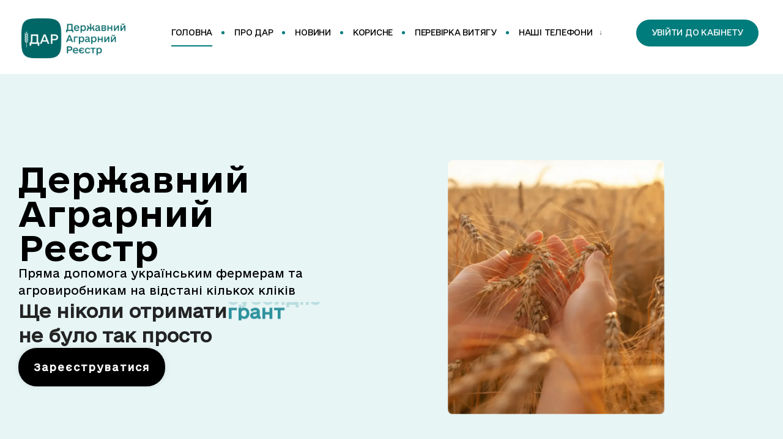

--- FILE ---
content_type: text/html; charset=UTF-8
request_url: https://www.dar.gov.ua/
body_size: 27437
content:
<!DOCTYPE html>
<html lang="uk">
<head><meta charset="UTF-8">

<!-- Set the viewport width to device width for mobile -->
<meta name="viewport" content="width=device-width, initial-scale=1" />

<link rel="pingback" href="" />

<meta name='robots' content='index, follow, max-image-preview:large, max-snippet:-1, max-video-preview:-1' />

	<!-- This site is optimized with the Yoast SEO Premium plugin v22.1 (Yoast SEO v22.1) - https://yoast.com/wordpress/plugins/seo/ -->
	<title>Головна &#8226; Державний Аграрний Реєстр</title>
	<link rel="canonical" href="https://www.dar.gov.ua/" />
	<meta property="og:locale" content="uk_UA" />
	<meta property="og:type" content="website" />
	<meta property="og:title" content="Головна" />
	<meta property="og:description" content="Державний Аграрний Реєстр Пряма допомога українським фермерам та агровиробникам на відстані кількох кліків Ще ніколи отримати підтримку субсидію грант кредит не було так просто Зареєструватися Державний Аграрний Реєстр Пряма допомога українським фермерам та агровиробникам на відстані кількох кліків Ще ніколи отримати підтримку субсидію грант кредит не було так просто Зареєструватися Road construction Find current information &hellip;" />
	<meta property="og:url" content="https://www.dar.gov.ua/" />
	<meta property="og:site_name" content="Державний Аграрний Реєстр" />
	<meta property="article:publisher" content="https://www.facebook.com/UkraineAgroRegister" />
	<meta property="article:modified_time" content="2025-08-25T20:53:12+00:00" />
	<meta property="og:image" content="https://www.dar.gov.ua/wp-content/uploads/2025/06/mainCover-700x700.webp" />
	<meta name="twitter:card" content="summary_large_image" />
	<script type="application/ld+json" class="yoast-schema-graph">{"@context":"https://schema.org","@graph":[{"@type":"WebPage","@id":"https://www.dar.gov.ua/","url":"https://www.dar.gov.ua/","name":"Головна &#8226; Державний Аграрний Реєстр","isPartOf":{"@id":"https://www.dar.gov.ua/#website"},"about":{"@id":"https://www.dar.gov.ua/#organization"},"primaryImageOfPage":{"@id":"https://www.dar.gov.ua/#primaryimage"},"image":{"@id":"https://www.dar.gov.ua/#primaryimage"},"thumbnailUrl":"https://www.dar.gov.ua/wp-content/uploads/2025/06/mainCover-700x700.webp","datePublished":"2025-01-17T14:44:59+00:00","dateModified":"2025-08-25T20:53:12+00:00","breadcrumb":{"@id":"https://www.dar.gov.ua/#breadcrumb"},"inLanguage":"uk","potentialAction":[{"@type":"ReadAction","target":["https://www.dar.gov.ua/"]}]},{"@type":"ImageObject","inLanguage":"uk","@id":"https://www.dar.gov.ua/#primaryimage","url":"https://www.dar.gov.ua/wp-content/uploads/2025/06/mainCover.webp","contentUrl":"https://www.dar.gov.ua/wp-content/uploads/2025/06/mainCover.webp","width":972,"height":1140},{"@type":"BreadcrumbList","@id":"https://www.dar.gov.ua/#breadcrumb","itemListElement":[{"@type":"ListItem","position":1,"name":"Головна"}]},{"@type":"WebSite","@id":"https://www.dar.gov.ua/#website","url":"https://www.dar.gov.ua/","name":"Державний Аграрний Реєстр","description":"","publisher":{"@id":"https://www.dar.gov.ua/#organization"},"potentialAction":[{"@type":"SearchAction","target":{"@type":"EntryPoint","urlTemplate":"https://www.dar.gov.ua/?s={search_term_string}"},"query-input":"required name=search_term_string"}],"inLanguage":"uk"},{"@type":["Organization","Place"],"@id":"https://www.dar.gov.ua/#organization","name":"Державний Аграрний Реєстр","alternateName":"ДАР","url":"https://www.dar.gov.ua/","logo":{"@id":"https://www.dar.gov.ua/#local-main-organization-logo"},"image":{"@id":"https://www.dar.gov.ua/#local-main-organization-logo"},"sameAs":["https://www.facebook.com/UkraineAgroRegister","https://www.youtube.com/channel/UCPSczga0I1kCe0OzVVdfIqw"],"description":"Державний Аграрний Реєстр - Пряма допомога українським фермерам та агровиробникам на відстані кількох кліків","telephone":[],"openingHoursSpecification":[{"@type":"OpeningHoursSpecification","dayOfWeek":["Monday","Tuesday","Wednesday","Thursday","Friday","Saturday","Sunday"],"opens":"09:00","closes":"17:00"}]},{"@type":"ImageObject","inLanguage":"uk","@id":"https://www.dar.gov.ua/#local-main-organization-logo","url":"https://www.dar.gov.ua/wp-content/uploads/2025/06/LogoDAR.png","contentUrl":"https://www.dar.gov.ua/wp-content/uploads/2025/06/LogoDAR.png","width":195,"height":76,"caption":"Державний Аграрний Реєстр"}]}</script>
	<!-- / Yoast SEO Premium plugin. -->


<link rel='dns-prefetch' href='//www.google.com' />
<link rel='dns-prefetch' href='//www.googletagmanager.com' />
<link rel="alternate" title="oEmbed (JSON)" type="application/json+oembed" href="https://www.dar.gov.ua/wp-json/oembed/1.0/embed?url=https%3A%2F%2Fwww.dar.gov.ua%2F" />
<link rel="alternate" title="oEmbed (XML)" type="text/xml+oembed" href="https://www.dar.gov.ua/wp-json/oembed/1.0/embed?url=https%3A%2F%2Fwww.dar.gov.ua%2F&#038;format=xml" />
<style id='wp-img-auto-sizes-contain-inline-css' type='text/css'>
img:is([sizes=auto i],[sizes^="auto," i]){contain-intrinsic-size:3000px 1500px}
/*# sourceURL=wp-img-auto-sizes-contain-inline-css */
</style>
<style id='wp-emoji-styles-inline-css' type='text/css'>

	img.wp-smiley, img.emoji {
		display: inline !important;
		border: none !important;
		box-shadow: none !important;
		height: 1em !important;
		width: 1em !important;
		margin: 0 0.07em !important;
		vertical-align: -0.1em !important;
		background: none !important;
		padding: 0 !important;
	}
/*# sourceURL=wp-emoji-styles-inline-css */
</style>
<style id='classic-theme-styles-inline-css' type='text/css'>
/*! This file is auto-generated */
.wp-block-button__link{color:#fff;background-color:#32373c;border-radius:9999px;box-shadow:none;text-decoration:none;padding:calc(.667em + 2px) calc(1.333em + 2px);font-size:1.125em}.wp-block-file__button{background:#32373c;color:#fff;text-decoration:none}
/*# sourceURL=/wp-includes/css/classic-themes.min.css */
</style>
<link rel='stylesheet' id='contact-form-7-css' href='https://www.dar.gov.ua/wp-content/plugins/contact-form-7/includes/css/styles.css?ver=6.0.6' type='text/css' media='all' />
<link rel='stylesheet' id='eleslider-style-css' href='https://www.dar.gov.ua/wp-content/plugins/eleslider/assets/eleslider.css?ver=6.9' type='text/css' media='all' />
<link rel='stylesheet' id='events-manager-css' href='https://www.dar.gov.ua/wp-content/plugins/events-manager/includes/css/events-manager.min.css?ver=6.6.4.4' type='text/css' media='all' />
<link rel='stylesheet' id='uaf_client_css-css' href='https://www.dar.gov.ua/wp-content/uploads/useanyfont/uaf.css?ver=1749469117' type='text/css' media='all' />
<link rel='stylesheet' id='citygov-style-css' href='https://www.dar.gov.ua/wp-content/themes/citygov/style.css?ver=6.9' type='text/css' media='all' />
<link rel='stylesheet' id='fontawesome-css' href='https://www.dar.gov.ua/wp-content/themes/citygov/styles/fontawesome.css?ver=6.9' type='text/css' media='all' />
<link rel='stylesheet' id='citygov-mobile-css' href='https://www.dar.gov.ua/wp-content/themes/citygov/style-mobile.css?ver=6.9' type='text/css' media='all' />
<link rel='stylesheet' id='elementor-frontend-css' href='https://www.dar.gov.ua/wp-content/plugins/elementor/assets/css/frontend.min.css?ver=3.29.2' type='text/css' media='all' />
<link rel='stylesheet' id='elementor-post-10-css' href='https://www.dar.gov.ua/wp-content/uploads/elementor/css/post-10.css?ver=1769124733' type='text/css' media='all' />
<link rel='stylesheet' id='widget-divider-css' href='https://www.dar.gov.ua/wp-content/plugins/elementor/assets/css/widget-divider.min.css?ver=3.29.2' type='text/css' media='all' />
<link rel='stylesheet' id='widget-heading-css' href='https://www.dar.gov.ua/wp-content/plugins/elementor/assets/css/widget-heading.min.css?ver=3.29.2' type='text/css' media='all' />
<link rel='stylesheet' id='widget-spacer-css' href='https://www.dar.gov.ua/wp-content/plugins/elementor/assets/css/widget-spacer.min.css?ver=3.29.2' type='text/css' media='all' />
<link rel='stylesheet' id='widget-text-path-css' href='https://www.dar.gov.ua/wp-content/plugins/elementor/assets/css/widget-text-path.min.css?ver=3.29.2' type='text/css' media='all' />
<link rel='stylesheet' id='widget-image-css' href='https://www.dar.gov.ua/wp-content/plugins/elementor/assets/css/widget-image.min.css?ver=3.29.2' type='text/css' media='all' />
<link rel='stylesheet' id='widget-image-box-css' href='https://www.dar.gov.ua/wp-content/plugins/elementor/assets/css/widget-image-box.min.css?ver=3.29.2' type='text/css' media='all' />
<link rel='stylesheet' id='swiper-css' href='https://www.dar.gov.ua/wp-content/plugins/elementor/assets/lib/swiper/v8/css/swiper.min.css?ver=8.4.5' type='text/css' media='all' />
<link rel='stylesheet' id='e-swiper-css' href='https://www.dar.gov.ua/wp-content/plugins/elementor/assets/css/conditionals/e-swiper.min.css?ver=3.29.2' type='text/css' media='all' />
<link rel='stylesheet' id='widget-counter-css' href='https://www.dar.gov.ua/wp-content/plugins/elementor/assets/css/widget-counter.min.css?ver=3.29.2' type='text/css' media='all' />
<link rel='stylesheet' id='widget-nested-accordion-css' href='https://www.dar.gov.ua/wp-content/plugins/elementor/assets/css/widget-nested-accordion.min.css?ver=3.29.2' type='text/css' media='all' />
<link rel='stylesheet' id='elementor-post-8538-css' href='https://www.dar.gov.ua/wp-content/uploads/elementor/css/post-8538.css?ver=1769124734' type='text/css' media='all' />
<link rel='stylesheet' id='elementor-gf-local-jost-css' href='https://www.dar.gov.ua/wp-content/uploads/elementor/google-fonts/css/jost.css?ver=1749209032' type='text/css' media='all' />
<link rel='stylesheet' id='elementor-gf-local-barlowcondensed-css' href='https://www.dar.gov.ua/wp-content/uploads/elementor/google-fonts/css/barlowcondensed.css?ver=1749209040' type='text/css' media='all' />
<script type="text/javascript" src="https://www.dar.gov.ua/wp-includes/js/jquery/jquery.min.js?ver=3.7.1" id="jquery-core-js"></script>
<script type="text/javascript" src="https://www.dar.gov.ua/wp-includes/js/jquery/jquery-migrate.min.js?ver=3.4.1" id="jquery-migrate-js"></script>
<script type="text/javascript" src="https://www.dar.gov.ua/wp-includes/js/jquery/ui/core.min.js?ver=1.13.3" id="jquery-ui-core-js"></script>
<script type="text/javascript" src="https://www.dar.gov.ua/wp-includes/js/jquery/ui/mouse.min.js?ver=1.13.3" id="jquery-ui-mouse-js"></script>
<script type="text/javascript" src="https://www.dar.gov.ua/wp-includes/js/jquery/ui/sortable.min.js?ver=1.13.3" id="jquery-ui-sortable-js"></script>
<script type="text/javascript" src="https://www.dar.gov.ua/wp-includes/js/jquery/ui/datepicker.min.js?ver=1.13.3" id="jquery-ui-datepicker-js"></script>
<script type="text/javascript" id="jquery-ui-datepicker-js-after">
/* <![CDATA[ */
jQuery(function(jQuery){jQuery.datepicker.setDefaults({"closeText":"\u0417\u0430\u043a\u0440\u0438\u0442\u0438","currentText":"\u0421\u044c\u043e\u0433\u043e\u0434\u043d\u0456","monthNames":["\u0421\u0456\u0447\u0435\u043d\u044c","\u041b\u044e\u0442\u0438\u0439","\u0411\u0435\u0440\u0435\u0437\u0435\u043d\u044c","\u041a\u0432\u0456\u0442\u0435\u043d\u044c","\u0422\u0440\u0430\u0432\u0435\u043d\u044c","\u0427\u0435\u0440\u0432\u0435\u043d\u044c","\u041b\u0438\u043f\u0435\u043d\u044c","\u0421\u0435\u0440\u043f\u0435\u043d\u044c","\u0412\u0435\u0440\u0435\u0441\u0435\u043d\u044c","\u0416\u043e\u0432\u0442\u0435\u043d\u044c","\u041b\u0438\u0441\u0442\u043e\u043f\u0430\u0434","\u0413\u0440\u0443\u0434\u0435\u043d\u044c"],"monthNamesShort":["\u0421\u0456\u0447","\u041b\u044e\u0442","\u0411\u0435\u0440","\u041a\u0432\u0456","\u0422\u0440\u0430","\u0427\u0435\u0440","\u041b\u0438\u043f","\u0421\u0435\u0440","\u0412\u0435\u0440","\u0416\u043e\u0432","\u041b\u0438\u0441","\u0413\u0440\u0443"],"nextText":"\u0414\u0430\u043b\u0456","prevText":"\u041f\u043e\u043f\u0435\u0440\u0435\u0434\u043d\u0456\u0439","dayNames":["\u041d\u0435\u0434\u0456\u043b\u044f","\u041f\u043e\u043d\u0435\u0434\u0456\u043b\u043e\u043a","\u0412\u0456\u0432\u0442\u043e\u0440\u043e\u043a","\u0421\u0435\u0440\u0435\u0434\u0430","\u0427\u0435\u0442\u0432\u0435\u0440","\u041f\u2019\u044f\u0442\u043d\u0438\u0446\u044f","\u0421\u0443\u0431\u043e\u0442\u0430"],"dayNamesShort":["\u041d\u0434","\u041f\u043d","\u0412\u0442","\u0421\u0440","\u0427\u0442","\u041f\u0442","\u0421\u0431"],"dayNamesMin":["\u041d\u0434","\u041f\u043d","\u0412\u0442","\u0421\u0440","\u0427\u0442","\u041f\u0442","\u0421\u0431"],"dateFormat":"dd.mm.yy","firstDay":1,"isRTL":false});});
//# sourceURL=jquery-ui-datepicker-js-after
/* ]]> */
</script>
<script type="text/javascript" src="https://www.dar.gov.ua/wp-includes/js/jquery/ui/resizable.min.js?ver=1.13.3" id="jquery-ui-resizable-js"></script>
<script type="text/javascript" src="https://www.dar.gov.ua/wp-includes/js/jquery/ui/draggable.min.js?ver=1.13.3" id="jquery-ui-draggable-js"></script>
<script type="text/javascript" src="https://www.dar.gov.ua/wp-includes/js/jquery/ui/controlgroup.min.js?ver=1.13.3" id="jquery-ui-controlgroup-js"></script>
<script type="text/javascript" src="https://www.dar.gov.ua/wp-includes/js/jquery/ui/checkboxradio.min.js?ver=1.13.3" id="jquery-ui-checkboxradio-js"></script>
<script type="text/javascript" src="https://www.dar.gov.ua/wp-includes/js/jquery/ui/button.min.js?ver=1.13.3" id="jquery-ui-button-js"></script>
<script type="text/javascript" src="https://www.dar.gov.ua/wp-includes/js/jquery/ui/dialog.min.js?ver=1.13.3" id="jquery-ui-dialog-js"></script>
<script type="text/javascript" id="events-manager-js-extra">
/* <![CDATA[ */
var EM = {"ajaxurl":"https://www.dar.gov.ua/wp-admin/admin-ajax.php","locationajaxurl":"https://www.dar.gov.ua/wp-admin/admin-ajax.php?action=locations_search","firstDay":"1","locale":"uk","dateFormat":"yy-mm-dd","ui_css":"https://www.dar.gov.ua/wp-content/plugins/events-manager/includes/css/jquery-ui/build.min.css","show24hours":"","is_ssl":"1","autocomplete_limit":"10","calendar":{"breakpoints":{"small":560,"medium":908,"large":false}},"phone":"","datepicker":{"format":"Y-m-d","locale":"uk"},"search":{"breakpoints":{"small":650,"medium":850,"full":false}},"url":"https://www.dar.gov.ua/wp-content/plugins/events-manager","assets":{"input.em-uploader":{"js":{"em-uploader":{"url":"https://www.dar.gov.ua/wp-content/plugins/events-manager/includes/js/em-uploader.js","required":true},"filepond-validate-size":"filepond/plugins/filepond-plugin-file-validate-size.js","filepond-validate-type":"filepond/plugins/filepond-plugin-file-validate-type.js","filepond-image-validate-size":"filepond/plugins/filepond-plugin-image-validate-size.js","filepond-exif-orientation":"filepond/plugins/filepond-plugin-image-exif-orientation.js","filepond-get-file":"filepond/plugins/filepond-plugin-get-file.js","filepond-plugin-image-overlay":"filepond/plugins/filepond-plugin-image-overlay.js","filepond-plugin-image-thumbnail":"filepond/plugins/filepond-plugin-image-thumbnail.js","filepond-plugin-pdf-preview-overlay":"filepond/plugins/filepond-plugin-pdf-preview-overlay.js","filepond-plugin-file-icon":"filepond/plugins/filepond-plugin-file-icon.js","filepond":{"url":"filepond/filepond.js","event":"em_uploader_ready","locale":"uk"}},"css":{"em-filepond":"filepond/em-filepond.min.css","filepond-preview":"filepond/plugins/filepond-plugin-image-preview.min.css","filepond-plugin-image-overlay":"filepond/plugins/filepond-plugin-image-overlay.min.css","filepond-get-file":"filepond/plugins/filepond-plugin-get-file.min.css"}}},"uploads":{"endpoint":"https://www.dar.gov.ua/wp-json/events-manager/v1/uploads","nonce":"b2211215b2","delete_confirm":"Are you sure you want to delete this file? It will be deleted upon submission.","images":{"max_file_size":"","image_max_width":"700","image_max_height":"700","image_min_width":"50","image_min_height":"50"},"files":{"max_file_size":"","types":[]}},"api_nonce":"debf2865a6","bookingInProgress":"\u0411\u0443\u0434\u044c \u043b\u0430\u0441\u043a\u0430, \u0437\u0430\u0447\u0435\u043a\u0430\u0439\u0442\u0435 \u0434\u043e\u043a\u0438 \u0412\u0430\u0448\u0435 \u0431\u0440\u043e\u043d\u044e\u0432\u0430\u043d\u043d\u044f \u0431\u0443\u0434\u0435 \u043f\u0435\u0440\u0435\u0434\u0430\u043d\u0435 \u043d\u0430 \u0437\u0430\u0442\u0432\u0435\u0440\u0434\u0436\u0435\u043d\u043d\u044f.","tickets_save":"\u0417\u0431\u0435\u0440\u0435\u0433\u0442\u0438 \u041a\u0432\u0438\u0442\u043e\u043a","bookingajaxurl":"https://www.dar.gov.ua/wp-admin/admin-ajax.php","bookings_export_save":"\u0415\u043a\u0441\u043f\u043e\u0440\u0442 \u0431\u0440\u043e\u043d\u044e\u0432\u0430\u043d\u043d\u044f","bookings_settings_save":"\u0417\u0431\u0435\u0440\u0435\u0433\u0442\u0438 \u043d\u0430\u043b\u0430\u0448\u0442\u0443\u0432\u0430\u043d\u043d\u044f","booking_delete":"\u0412\u0438 \u0432\u043f\u0435\u0432\u043d\u0435\u043d\u0456, \u0449\u043e \u0445\u043e\u0447\u0435\u0442\u0435 \u0432\u0438\u0434\u0430\u043b\u0438\u0442\u0438?","booking_offset":"30","bookings":{"submit_button":{"text":{"default":"Submit Booking","free":"Submit Booking","payment":"Submit Booking - %s","processing":"Processing ..."}},"update_listener":""},"bb_full":"Sold Out","bb_book":"Book Now","bb_booking":"Booking...","bb_booked":"Booking Submitted","bb_error":"Booking Error. Try again?","bb_cancel":"Cancel","bb_canceling":"Canceling...","bb_cancelled":"Cancelled","bb_cancel_error":"Cancellation Error. Try again?","txt_search":"Search","txt_searching":"\u041f\u043e\u0448\u0443\u043a...","txt_loading":"\u0417\u0430\u0432\u0430\u043d\u0442\u0430\u0436\u0435\u043d\u043d\u044f...","event_detach_warning":"\u0412\u0438 \u0432\u043f\u0435\u0432\u043d\u0435\u043d\u0456, \u0449\u043e \u0431\u0430\u0436\u0430\u0454\u0442\u0435 \u0432\u0456\u0434\u2019\u0454\u0434\u043d\u0430\u0442\u0438 \u0446\u044e \u043f\u043e\u0434\u0456\u044e? \u0422\u0430\u043a\u0438\u043c \u0447\u0438\u043d\u043e\u043c, \u0446\u044f \u043f\u043e\u0434\u0456\u044f \u0431\u0443\u0434\u0435 \u043d\u0435\u0437\u0430\u043b\u0435\u0436\u043d\u043e\u044e \u0432\u0456\u0434 \u043f\u043e\u0432\u0442\u043e\u0440\u044e\u0432\u0430\u043d\u043e\u0433\u043e \u043d\u0430\u0431\u043e\u0440\u0443 \u043f\u043e\u0434\u0456\u0439.","delete_recurrence_warning":"\u0412\u0438 \u0432\u043f\u0435\u0432\u043d\u0435\u043d\u0456, \u0449\u043e \u0445\u043e\u0447\u0435\u0442\u0435 \u0432\u0438\u0434\u0430\u043b\u0438\u0442\u0438 \u0432\u0441\u0456 \u043f\u043e\u0432\u0442\u043e\u0440\u0438 \u0446\u0456\u0454\u0457 \u043f\u043e\u0434\u0456\u0457? \u0412\u0441\u0456 \u043f\u043e\u0434\u0456\u0457 \u0431\u0443\u0434\u0435 \u043f\u0435\u0440\u0435\u043c\u0456\u0449\u0435\u043d\u043e \u0443 \u043a\u043e\u0448\u0438\u043a.","disable_bookings_warning":"\u0412\u0438 \u0432\u043f\u0435\u0432\u043d\u0435\u043d\u0456, \u0449\u043e \u0445\u043e\u0447\u0435\u0442\u0435 \u0432\u0456\u0434\u043a\u043b\u044e\u0447\u0438\u0442\u0438 \u0431\u0440\u043e\u043d\u044e\u0432\u0430\u043d\u043d\u044f\u044f? \u042f\u043a\u0449\u043e \u0412\u0438 \u0446\u0435 \u0437\u0440\u043e\u0431\u0438\u0442\u0435 \u0442\u0430 \u0437\u0431\u0435\u0440\u0435\u0436\u0435\u0442\u0435, \u0412\u0438 \u0432\u0442\u0440\u0430\u0442\u0438\u0442\u0435 \u0432\u0441\u0456 \u043f\u043e\u043f\u0435\u0440\u0435\u0434\u043d\u0456 \u0431\u0440\u043e\u043d\u044e\u0432\u0430\u043d\u043d\u044f. \u042f\u043a\u0449\u043e \u0445\u043e\u0447\u0435\u0442\u0435 \u0437\u0430\u0431\u043b\u043e\u043a\u0443\u0432\u0430\u0442\u0438 \u043f\u043e\u0434\u0430\u043b\u044c\u0448\u0435 \u0431\u0440\u043e\u043d\u044e\u0432\u0430\u043d\u043d\u044f, \u0437\u043c\u0435\u043d\u0448\u0456\u0442\u044c \u043a\u0456\u043b\u044c\u043a\u0456\u0441\u0442\u044c \u0432\u0456\u043b\u044c\u043d\u0438\u0445 \u043c\u0456\u0441\u0446\u044c \u0434\u043e \u043a\u0456\u043b\u044c\u043a\u043e\u0441\u0442\u0456 \u043f\u043e\u0442\u043e\u0447\u043d\u0438\u0445 \u0431\u0440\u043e\u043d\u044e\u0432\u0430\u043d\u044c.","booking_warning_cancel":"Are you sure you want to cancel your booking?"};
//# sourceURL=events-manager-js-extra
/* ]]> */
</script>
<script type="text/javascript" src="https://www.dar.gov.ua/wp-content/plugins/events-manager/includes/js/events-manager.js?ver=6.6.4.4" id="events-manager-js"></script>
<script type="text/javascript" src="https://www.dar.gov.ua/wp-content/plugins/events-manager/includes/external/flatpickr/l10n/uk.js?ver=6.6.4.4" id="em-flatpickr-localization-js"></script>
<script type="text/javascript" src="https://www.dar.gov.ua/wp-includes/js/dist/vendor/moment.min.js?ver=2.30.1" id="moment-js"></script>
<script type="text/javascript" id="moment-js-after">
/* <![CDATA[ */
moment.updateLocale( 'uk', {"months":["\u0421\u0456\u0447\u0435\u043d\u044c","\u041b\u044e\u0442\u0438\u0439","\u0411\u0435\u0440\u0435\u0437\u0435\u043d\u044c","\u041a\u0432\u0456\u0442\u0435\u043d\u044c","\u0422\u0440\u0430\u0432\u0435\u043d\u044c","\u0427\u0435\u0440\u0432\u0435\u043d\u044c","\u041b\u0438\u043f\u0435\u043d\u044c","\u0421\u0435\u0440\u043f\u0435\u043d\u044c","\u0412\u0435\u0440\u0435\u0441\u0435\u043d\u044c","\u0416\u043e\u0432\u0442\u0435\u043d\u044c","\u041b\u0438\u0441\u0442\u043e\u043f\u0430\u0434","\u0413\u0440\u0443\u0434\u0435\u043d\u044c"],"monthsShort":["\u0421\u0456\u0447","\u041b\u044e\u0442","\u0411\u0435\u0440","\u041a\u0432\u0456","\u0422\u0440\u0430","\u0427\u0435\u0440","\u041b\u0438\u043f","\u0421\u0435\u0440","\u0412\u0435\u0440","\u0416\u043e\u0432","\u041b\u0438\u0441","\u0413\u0440\u0443"],"weekdays":["\u041d\u0435\u0434\u0456\u043b\u044f","\u041f\u043e\u043d\u0435\u0434\u0456\u043b\u043e\u043a","\u0412\u0456\u0432\u0442\u043e\u0440\u043e\u043a","\u0421\u0435\u0440\u0435\u0434\u0430","\u0427\u0435\u0442\u0432\u0435\u0440","\u041f\u2019\u044f\u0442\u043d\u0438\u0446\u044f","\u0421\u0443\u0431\u043e\u0442\u0430"],"weekdaysShort":["\u041d\u0434","\u041f\u043d","\u0412\u0442","\u0421\u0440","\u0427\u0442","\u041f\u0442","\u0421\u0431"],"week":{"dow":1},"longDateFormat":{"LT":"g:i A","LTS":null,"L":null,"LL":"d.m.Y","LLL":"d.m.Y H:i","LLLL":null}} );
//# sourceURL=moment-js-after
/* ]]> */
</script>
<script type="text/javascript" src="https://www.dar.gov.ua/wp-content/plugins/events-manager//includes/external/chartjs/chart.umd.min.js?ver=6.6.4.4" id="chart-js-js"></script>
<script type="text/javascript" src="//www.dar.gov.ua/wp-content/plugins/wp-hide-security-enhancer-pro/assets/js/devtools-detect.js?ver=6.9" id="devtools-detect-js"></script>

<!-- Початок фрагмента тегу Google (gtag.js), доданого за допомогою Site Kit -->
<!-- Фрагмент Google Analytics, доданий Site Kit -->
<script type="text/javascript" src="https://www.googletagmanager.com/gtag/js?id=GT-5TCMLWGK" id="google_gtagjs-js" async></script>
<script type="text/javascript" id="google_gtagjs-js-after">
/* <![CDATA[ */
window.dataLayer = window.dataLayer || [];function gtag(){dataLayer.push(arguments);}
gtag("set","linker",{"domains":["www.dar.gov.ua"]});
gtag("js", new Date());
gtag("set", "developer_id.dZTNiMT", true);
gtag("config", "GT-5TCMLWGK", {"googlesitekit_post_type":"page"});
 window._googlesitekit = window._googlesitekit || {}; window._googlesitekit.throttledEvents = []; window._googlesitekit.gtagEvent = (name, data) => { var key = JSON.stringify( { name, data } ); if ( !! window._googlesitekit.throttledEvents[ key ] ) { return; } window._googlesitekit.throttledEvents[ key ] = true; setTimeout( () => { delete window._googlesitekit.throttledEvents[ key ]; }, 5 ); gtag( "event", name, { ...data, event_source: "site-kit" } ); }; 
//# sourceURL=google_gtagjs-js-after
/* ]]> */
</script>
<link rel='shortlink' href='https://www.dar.gov.ua/' />
<meta name="generator" content="Redux 4.5.7" /><meta name="generator" content="Site Kit by Google 1.158.0" /><meta name="generator" content="Elementor 3.29.2; features: e_font_icon_svg, additional_custom_breakpoints, e_local_google_fonts, e_element_cache; settings: css_print_method-external, google_font-enabled, font_display-swap">
			<style>
				.e-con.e-parent:nth-of-type(n+4):not(.e-lazyloaded):not(.e-no-lazyload),
				.e-con.e-parent:nth-of-type(n+4):not(.e-lazyloaded):not(.e-no-lazyload) * {
					background-image: none !important;
				}
				@media screen and (max-height: 1024px) {
					.e-con.e-parent:nth-of-type(n+3):not(.e-lazyloaded):not(.e-no-lazyload),
					.e-con.e-parent:nth-of-type(n+3):not(.e-lazyloaded):not(.e-no-lazyload) * {
						background-image: none !important;
					}
				}
				@media screen and (max-height: 640px) {
					.e-con.e-parent:nth-of-type(n+2):not(.e-lazyloaded):not(.e-no-lazyload),
					.e-con.e-parent:nth-of-type(n+2):not(.e-lazyloaded):not(.e-no-lazyload) * {
						background-image: none !important;
					}
				}
			</style>
			<link rel="icon" href="https://www.dar.gov.ua/wp-content/uploads/2025/06/cropped-LogoDAR-32x32.png" sizes="32x32" />
<link rel="icon" href="https://www.dar.gov.ua/wp-content/uploads/2025/06/cropped-LogoDAR-192x192.png" sizes="192x192" />
<link rel="apple-touch-icon" href="https://www.dar.gov.ua/wp-content/uploads/2025/06/cropped-LogoDAR-180x180.png" />
<meta name="msapplication-TileImage" content="https://www.dar.gov.ua/wp-content/uploads/2025/06/cropped-LogoDAR-270x270.png" />
		<style type="text/css" id="wp-custom-css">
			/*
@media only screen and (max-width: 595px) {
	
	#bottombar {
		max-height: none;
}
#add-nav {
    display: block;
}
}
*/

/*
.entry ul, li.comment ul {
    list-style-position: outside;
}
.entry > ul, .entry > ol {
	padding: 0 0 0 20px;
}

.entry ul li, .entry ol li {
    list-style-position: inherit;
}

.page-link {display: block;}
.page-link span{float:left;}
.page-link>span>span{ color:#fff;border-color:rgba(0,0,0,0);}

*/		</style>
		<style id="themnific_redux-dynamic-css" title="dynamic-css" class="redux-options-output">.site_wrapper{background-color:#f7f7f7;}body,input,button,select,#wpmem_reg fieldset,#wpmem_login fieldset,fieldset .give-final-total-amount{font-family:e-ukraine-regular;font-weight:400;font-style:normal;color:#232323;font-size:18px;}.wrapper,.postbar{background-color:#fff;}.ghost,.single .give-goal-progress,.sidebar_item,#comments .navigation a,a.page-numbers,.page-numbers.dots{background-color:#fcfeff;}a,.events-table h3 a{color:#222;}a:hover,.events-table h3 a:hover{color:#007c7c;}a:active,.events-table h3 a:active{color:#000;}.entry a,.events-table h3 a:hover{color:#007c7c;}.events-table h3 a:hover{border-color:#007c7c;}.entry p a:hover{background-color:#007c7c;}.p-border,.sidebar_item,.give-goal-progress,.meta,h3#reply-title,.tagcloud a,.taggs a,.page-numbers,input,textarea,select,.nav_item a,.tp_recent_tweets ul li,.page-link a span,.post-pagination>p a{border-color:#dfe7ec;}#sidebar,.post-pagination span{color:#000000;}.widgetable a{color:#000000;}.container_head,.header_fullwidth #header,.header_transparent #header.scrolled,.header_transparent_full #header.scrolled,.header_fix{background-color:#ffffff;}#titles,.header_fullwidth #titles::before,#bottombar .social-menu a:hover{background-color:#082C4500;}#header h1 a,#bottombar .social-menu a:hover{color:#dd3333;}.nav>li>a,.bottomnav p{font-family:e-ukraine-regular;font-weight:400;font-style:normal;color:#000000;font-size:13px;}.nav li.current-menu-item>a,.nav >li>a:hover{border-color:#007c7c;}.nav li ul{background-color:#007c7c;}.nav>li>ul:after,.nav > li.mega:hover::after{border-left-color:#007c7c;}body.rtl .nav>li>ul:after,body.rtl .nav > li.mega:hover::after{border-right-color:#007c7c;}.nav ul li>a,.topnav .menu_label,.topnav .social-menu span{font-family:e-ukraine-regular;font-weight:400;font-style:normal;color:#ffffff;font-size:12px;}#main-nav>li.special>a,.alt_menu_divider #main-nav > li::before{background-color:#007c7c;}#main-nav>li.special>a,#main-nav .special a i{color:#ffffff;}#bottombar,#bottombar::after{background-color:#f9f9f9;}#bottombar p,#bottombar a,#bottombar span,#bottombar a:hover{color:#000000;}#titles,p.menu_label{width:240px;}#titles .logo,.header_fix{margin-top:30px;margin-bottom:25px;}#navigation{padding-top:17px;padding-bottom:15px;}#footer,#footer .searchform input.s,.footop-right{background-color:#000000;}#footer p,#footer{color:#ffffff;}#footer a,#footer h2,#footer h3,#footer h4,#footer .meta,#footer .meta a,#footer .searchform input.s{color:#ffffff;}#footer a:hover{color:#007a87;}#footer li.cat-item,.footer-logo,#copyright,#footer .tagcloud a,#footer .tp_recent_tweets ul li,#footer .p-border,#footer .searchform input.s,#footer input,#footer .landing-section{border-color:#595d63;}.footop{background-color:#e8816e;}#footop h2,#footop a,#foo-spec{color:#fff;}h1.entry-title,h1.archiv,.eleslideinside h1,.eleslideinside h2{font-family:e-ukraine-regular;font-weight:700;font-style:normal;color:#222;font-size:60px;}h2.posttitle{font-family:e-ukraine-bold;font-weight:700;font-style:normal;color:#222;font-size:40px;}.tptn_posts_widget li::before,.sidebar_item .menu>li>a{font-family:e-ukraine-regular;font-weight:normal;font-style:normal;color:#222;font-size:17px;}a.mainbutton,.tmnf_main_button,.comment-author cite,.tab-post h4,.tptn_title,.submit,.nav-previous a,#comments .reply a,.post-pagination,.mc4wp-form input,.woocommerce #respond input#submit, .woocommerce a.button,.woocommerce button.button, .woocommerce input.button,.tmnf_events_widget a,.post-nav-text,a.event_button,.give-btn{font-family:e-ukraine-bold;font-weight:normal;font-style:normal;color:#000;font-size:15px;}h1{font-family:e-ukraine-bold;font-weight:normal;font-style:normal;color:#000;font-size:54px;}h2{font-family:e-ukraine-bold;font-weight:700;font-style:normal;color:#222;font-size:42px;}h3,.format-quote .teaser,#wpmem_reg legend, #wpmem_login legend,.give-goal-progress{font-family:e-ukraine-regular;font-weight:normal;font-style:normal;color:#222;font-size:22px;}h4{font-family:e-ukraine-regular;font-weight:normal;font-style:normal;color:#222;font-size:17px;}h5{font-family:e-ukraine-regular;font-weight:normal;font-style:normal;color:#000;font-size:15px;}h6,.su-button span,.owl-nav>div,.awesome-weather-wrap{font-family:e-ukraine-regular;font-weight:normal;font-style:normal;color:#000;font-size:11px;}.meta,.meta a,.crumb,.tmnf_meta,.tmnf_meta a{font-family:e-ukraine-regular;font-weight:400;font-style:normal;color:#66777d;font-size:11px;}a.mainbutton.inv,.tmnf_main_button.tmnf_main_button_inv{background-color:#007c7c;}a.mainbutton.inv,.tmnf_main_button.tmnf_main_button_inv{color:#ffffff;}a.searchSubmit,.ribbon,.cat_nr,.woocommerce #respond input#submit,.woocommerce a.button,.woocommerce button.button.alt,.woocommerce input.button.alt,.woocommerce a.button.alt,.woocommerce button.button, .woocommerce input.button,#respond #submit,.page-numbers.current,a.mainbutton,.tmnf_main_button,#submit,#comments .navigation a,.tagssingle a,.contact-form .submit,a.comment-reply-link,.dekoline:before,.eleslideinside h2:before,.item_inn:before,.meta_more a,.owl-nav > div,.page-link>span,.button_div input,button.give-btn-reveal,.give-btn-modal,.give-submit.give-btn,.give-progress-bar > span{background-color:#007c7c;}input.button,button.submit,#sidebar ul.menu a:hover,#sidebar ul.menu .current-menu-item>a,.page-link>span{border-color:#007c7c;}.main-breadcrumbs span:after{color:#007c7c;}a.searchSubmit,.ribbon,.ribbon a,.ribbon p,#footer .ribbon,.cat_nr,.woocommerce #respond input#submit,.woocommerce a.button.alt,.woocommerce input.button.alt,.woocommerce a.button,.woocommerce button.button.alt, .woocommerce button.button, .woocommerce input.button,#comments .reply a,#respond #submit,#footer a.mainbutton,.tmnf_icon,a.mainbutton,.tmnf_main_button,#submit,#comments .navigation a,.tagssingle a,.mc4wp-form input[type="submit"],a.comment-reply-link,.page-numbers.current,.meta_more a,.owl-next:before,.owl-prev:before,.page-link>span,.button_div input,button.give-btn-reveal,.give-btn-modal,.give-submit.give-btn{color:#fff;}a.searchSubmit:hover,.ribbon:hover,a.mainbutton:hover,.tmnf_main_button:hover,.entry a.ribbon:hover,.woocommerce #respond input#submit:hover,.woocommerce a.button.alt:hover,.woocommerce a.button:hover, .woocommerce button.button:hover,.woocommerce input.button.alt:hover,.woocommerce input.button:hover,.meta_more a:hover,.owl-nav>div:hover,#main-nav>li.special>a:hover,button.give-btn-reveal:hover,.give-btn-modal:hover,.give-submit.give-btn:hover,.wpcf7-submit,.give-btn.give-default-level{background-color:#000000;}input.button:hover,button.submit:hover{border-color:#000000;}#footer a.mainbutton:hover,.ribbon:hover,.ribbon:hover a,.ribbon a:hover,.entry a.ribbon:hover,a.mainbutton:hover,.tmnf_main_button:hover,.woocommerce #respond input#submit:hover, .woocommerce a.button:hover, .woocommerce button.button:hover, .woocommerce input.button:hover,.meta_more a:hover,.owl-next:hover:before,.owl-prev:hover:before,#main-nav>li.special>a:hover,button.give-btn-reveal:hover,.give-btn-modal:hover,.give-submit.give-btn:hover,.wpcf7-submit,.give-btn.give-default-level{color:#ffffff;}.imgwrap,.post-nav-image,.page-header{background-color:#1E1E1E;}.page-header,.page-header a,.page-header h1,.page-header h2,.main-breadcrumbs span{color:#fff;}</style>
<style id='global-styles-inline-css' type='text/css'>
:root{--wp--preset--aspect-ratio--square: 1;--wp--preset--aspect-ratio--4-3: 4/3;--wp--preset--aspect-ratio--3-4: 3/4;--wp--preset--aspect-ratio--3-2: 3/2;--wp--preset--aspect-ratio--2-3: 2/3;--wp--preset--aspect-ratio--16-9: 16/9;--wp--preset--aspect-ratio--9-16: 9/16;--wp--preset--color--black: #000000;--wp--preset--color--cyan-bluish-gray: #abb8c3;--wp--preset--color--white: #ffffff;--wp--preset--color--pale-pink: #f78da7;--wp--preset--color--vivid-red: #cf2e2e;--wp--preset--color--luminous-vivid-orange: #ff6900;--wp--preset--color--luminous-vivid-amber: #fcb900;--wp--preset--color--light-green-cyan: #7bdcb5;--wp--preset--color--vivid-green-cyan: #00d084;--wp--preset--color--pale-cyan-blue: #8ed1fc;--wp--preset--color--vivid-cyan-blue: #0693e3;--wp--preset--color--vivid-purple: #9b51e0;--wp--preset--gradient--vivid-cyan-blue-to-vivid-purple: linear-gradient(135deg,rgb(6,147,227) 0%,rgb(155,81,224) 100%);--wp--preset--gradient--light-green-cyan-to-vivid-green-cyan: linear-gradient(135deg,rgb(122,220,180) 0%,rgb(0,208,130) 100%);--wp--preset--gradient--luminous-vivid-amber-to-luminous-vivid-orange: linear-gradient(135deg,rgb(252,185,0) 0%,rgb(255,105,0) 100%);--wp--preset--gradient--luminous-vivid-orange-to-vivid-red: linear-gradient(135deg,rgb(255,105,0) 0%,rgb(207,46,46) 100%);--wp--preset--gradient--very-light-gray-to-cyan-bluish-gray: linear-gradient(135deg,rgb(238,238,238) 0%,rgb(169,184,195) 100%);--wp--preset--gradient--cool-to-warm-spectrum: linear-gradient(135deg,rgb(74,234,220) 0%,rgb(151,120,209) 20%,rgb(207,42,186) 40%,rgb(238,44,130) 60%,rgb(251,105,98) 80%,rgb(254,248,76) 100%);--wp--preset--gradient--blush-light-purple: linear-gradient(135deg,rgb(255,206,236) 0%,rgb(152,150,240) 100%);--wp--preset--gradient--blush-bordeaux: linear-gradient(135deg,rgb(254,205,165) 0%,rgb(254,45,45) 50%,rgb(107,0,62) 100%);--wp--preset--gradient--luminous-dusk: linear-gradient(135deg,rgb(255,203,112) 0%,rgb(199,81,192) 50%,rgb(65,88,208) 100%);--wp--preset--gradient--pale-ocean: linear-gradient(135deg,rgb(255,245,203) 0%,rgb(182,227,212) 50%,rgb(51,167,181) 100%);--wp--preset--gradient--electric-grass: linear-gradient(135deg,rgb(202,248,128) 0%,rgb(113,206,126) 100%);--wp--preset--gradient--midnight: linear-gradient(135deg,rgb(2,3,129) 0%,rgb(40,116,252) 100%);--wp--preset--font-size--small: 13px;--wp--preset--font-size--medium: 20px;--wp--preset--font-size--large: 36px;--wp--preset--font-size--x-large: 42px;--wp--preset--spacing--20: 0.44rem;--wp--preset--spacing--30: 0.67rem;--wp--preset--spacing--40: 1rem;--wp--preset--spacing--50: 1.5rem;--wp--preset--spacing--60: 2.25rem;--wp--preset--spacing--70: 3.38rem;--wp--preset--spacing--80: 5.06rem;--wp--preset--shadow--natural: 6px 6px 9px rgba(0, 0, 0, 0.2);--wp--preset--shadow--deep: 12px 12px 50px rgba(0, 0, 0, 0.4);--wp--preset--shadow--sharp: 6px 6px 0px rgba(0, 0, 0, 0.2);--wp--preset--shadow--outlined: 6px 6px 0px -3px rgb(255, 255, 255), 6px 6px rgb(0, 0, 0);--wp--preset--shadow--crisp: 6px 6px 0px rgb(0, 0, 0);}:where(.is-layout-flex){gap: 0.5em;}:where(.is-layout-grid){gap: 0.5em;}body .is-layout-flex{display: flex;}.is-layout-flex{flex-wrap: wrap;align-items: center;}.is-layout-flex > :is(*, div){margin: 0;}body .is-layout-grid{display: grid;}.is-layout-grid > :is(*, div){margin: 0;}:where(.wp-block-columns.is-layout-flex){gap: 2em;}:where(.wp-block-columns.is-layout-grid){gap: 2em;}:where(.wp-block-post-template.is-layout-flex){gap: 1.25em;}:where(.wp-block-post-template.is-layout-grid){gap: 1.25em;}.has-black-color{color: var(--wp--preset--color--black) !important;}.has-cyan-bluish-gray-color{color: var(--wp--preset--color--cyan-bluish-gray) !important;}.has-white-color{color: var(--wp--preset--color--white) !important;}.has-pale-pink-color{color: var(--wp--preset--color--pale-pink) !important;}.has-vivid-red-color{color: var(--wp--preset--color--vivid-red) !important;}.has-luminous-vivid-orange-color{color: var(--wp--preset--color--luminous-vivid-orange) !important;}.has-luminous-vivid-amber-color{color: var(--wp--preset--color--luminous-vivid-amber) !important;}.has-light-green-cyan-color{color: var(--wp--preset--color--light-green-cyan) !important;}.has-vivid-green-cyan-color{color: var(--wp--preset--color--vivid-green-cyan) !important;}.has-pale-cyan-blue-color{color: var(--wp--preset--color--pale-cyan-blue) !important;}.has-vivid-cyan-blue-color{color: var(--wp--preset--color--vivid-cyan-blue) !important;}.has-vivid-purple-color{color: var(--wp--preset--color--vivid-purple) !important;}.has-black-background-color{background-color: var(--wp--preset--color--black) !important;}.has-cyan-bluish-gray-background-color{background-color: var(--wp--preset--color--cyan-bluish-gray) !important;}.has-white-background-color{background-color: var(--wp--preset--color--white) !important;}.has-pale-pink-background-color{background-color: var(--wp--preset--color--pale-pink) !important;}.has-vivid-red-background-color{background-color: var(--wp--preset--color--vivid-red) !important;}.has-luminous-vivid-orange-background-color{background-color: var(--wp--preset--color--luminous-vivid-orange) !important;}.has-luminous-vivid-amber-background-color{background-color: var(--wp--preset--color--luminous-vivid-amber) !important;}.has-light-green-cyan-background-color{background-color: var(--wp--preset--color--light-green-cyan) !important;}.has-vivid-green-cyan-background-color{background-color: var(--wp--preset--color--vivid-green-cyan) !important;}.has-pale-cyan-blue-background-color{background-color: var(--wp--preset--color--pale-cyan-blue) !important;}.has-vivid-cyan-blue-background-color{background-color: var(--wp--preset--color--vivid-cyan-blue) !important;}.has-vivid-purple-background-color{background-color: var(--wp--preset--color--vivid-purple) !important;}.has-black-border-color{border-color: var(--wp--preset--color--black) !important;}.has-cyan-bluish-gray-border-color{border-color: var(--wp--preset--color--cyan-bluish-gray) !important;}.has-white-border-color{border-color: var(--wp--preset--color--white) !important;}.has-pale-pink-border-color{border-color: var(--wp--preset--color--pale-pink) !important;}.has-vivid-red-border-color{border-color: var(--wp--preset--color--vivid-red) !important;}.has-luminous-vivid-orange-border-color{border-color: var(--wp--preset--color--luminous-vivid-orange) !important;}.has-luminous-vivid-amber-border-color{border-color: var(--wp--preset--color--luminous-vivid-amber) !important;}.has-light-green-cyan-border-color{border-color: var(--wp--preset--color--light-green-cyan) !important;}.has-vivid-green-cyan-border-color{border-color: var(--wp--preset--color--vivid-green-cyan) !important;}.has-pale-cyan-blue-border-color{border-color: var(--wp--preset--color--pale-cyan-blue) !important;}.has-vivid-cyan-blue-border-color{border-color: var(--wp--preset--color--vivid-cyan-blue) !important;}.has-vivid-purple-border-color{border-color: var(--wp--preset--color--vivid-purple) !important;}.has-vivid-cyan-blue-to-vivid-purple-gradient-background{background: var(--wp--preset--gradient--vivid-cyan-blue-to-vivid-purple) !important;}.has-light-green-cyan-to-vivid-green-cyan-gradient-background{background: var(--wp--preset--gradient--light-green-cyan-to-vivid-green-cyan) !important;}.has-luminous-vivid-amber-to-luminous-vivid-orange-gradient-background{background: var(--wp--preset--gradient--luminous-vivid-amber-to-luminous-vivid-orange) !important;}.has-luminous-vivid-orange-to-vivid-red-gradient-background{background: var(--wp--preset--gradient--luminous-vivid-orange-to-vivid-red) !important;}.has-very-light-gray-to-cyan-bluish-gray-gradient-background{background: var(--wp--preset--gradient--very-light-gray-to-cyan-bluish-gray) !important;}.has-cool-to-warm-spectrum-gradient-background{background: var(--wp--preset--gradient--cool-to-warm-spectrum) !important;}.has-blush-light-purple-gradient-background{background: var(--wp--preset--gradient--blush-light-purple) !important;}.has-blush-bordeaux-gradient-background{background: var(--wp--preset--gradient--blush-bordeaux) !important;}.has-luminous-dusk-gradient-background{background: var(--wp--preset--gradient--luminous-dusk) !important;}.has-pale-ocean-gradient-background{background: var(--wp--preset--gradient--pale-ocean) !important;}.has-electric-grass-gradient-background{background: var(--wp--preset--gradient--electric-grass) !important;}.has-midnight-gradient-background{background: var(--wp--preset--gradient--midnight) !important;}.has-small-font-size{font-size: var(--wp--preset--font-size--small) !important;}.has-medium-font-size{font-size: var(--wp--preset--font-size--medium) !important;}.has-large-font-size{font-size: var(--wp--preset--font-size--large) !important;}.has-x-large-font-size{font-size: var(--wp--preset--font-size--x-large) !important;}
/*# sourceURL=global-styles-inline-css */
</style>
</head>

     
<body class="home wp-singular page-template page-template-elementor_header_footer page page-id-8538 wp-custom-logo wp-embed-responsive wp-theme-citygov elementor-default elementor-template-full-width elementor-kit-10 elementor-page elementor-page-8538">

<div class="site_wrapper upper upper_medium upper_maxi  enlarge_submenu_toggle alt_menu_divider tmnf_radius_buttons tmnf_width_wide bottombar_dis tmnf-sidebar-active header_fullwidth_2">
    <header>
    <div class="header_fix tranz"></div>
    <div id="header" class="tranz" itemscope itemtype="https://schema.org/WPHeader">
    
    	<div class="container_head">
            
            <a class="screen-reader-text ribbon skip-link" href="#content_start">Skip to content</a>
    
            <div class="clearfix"></div>
            
            <div id="titles" class="tranz2">
            
                                        
                <a class="logo tranz" href="https://www.dar.gov.ua/">
                
                    <img class="tranz" src="https://www.dar.gov.ua/wp-content/uploads/2025/06/LogoDAR.png" alt="Державний Аграрний Реєстр"/>
                        
                </a>
                
                            
            </div><!-- end #titles  -->
            
            <div class="header-right for-menu">
                <input type="checkbox" id="showmenu" aria-label=" Відкрити меню">
                <label for="showmenu" class="show-menu ribbon" tabindex="0"><i class="fas fa-bars"></i> <span>Меню</span></label>
               
                <nav id="navigation" class="rad tranz" itemscope itemtype="https://schema.org/SiteNavigationElement" role="navigation" aria-label=" Main Menu"> 
                    
                    <ul id="main-nav" class="nav" role="menubar"><li id="menu-item-9444" class="menu-item menu-item-type-post_type menu-item-object-page menu-item-home current-menu-item page_item page-item-8538 current_page_item menu-item-9444"><a href="https://www.dar.gov.ua/">Головна</a></li>
<li id="menu-item-9452" class="menu-item menu-item-type-post_type menu-item-object-page menu-item-9452"><a href="https://www.dar.gov.ua/about-dar/">Про ДАР</a></li>
<li id="menu-item-9919" class="menu-item menu-item-type-custom menu-item-object-custom menu-item-9919"><a href="/novyny">Новини</a></li>
<li id="menu-item-6190" class="menu-item menu-item-type-post_type menu-item-object-page menu-item-6190"><a href="https://www.dar.gov.ua/useful/">Корисне</a></li>
<li id="menu-item-9443" class="menu-item menu-item-type-custom menu-item-object-custom menu-item-9443"><a target="_blank" href="https://reg.dar.gov.ua/external-verification/search">Перевірка витягу</a></li>
<li id="menu-item-9413" class="menu-item menu-item-type-custom menu-item-object-custom menu-item-has-children menu-item-9413" aria-haspopup="true" role="menuitem" aria-expanded="false" tabindex="0"><a href="#">Наші телефони</a>
<ul class="sub-menu">
	<li id="menu-item-9415" class="menu-item menu-item-type-custom menu-item-object-custom menu-item-9415"><a href="tel:+380442245933">044 224 59 33</a></li>
	<li id="menu-item-9414" class="menu-item menu-item-type-custom menu-item-object-custom menu-item-9414"><a href="tel:+380443399215">044 339 92 15</a></li>
</ul>
</li>
<li id="menu-item-9906" class="special menu-item menu-item-type-custom menu-item-object-custom menu-item-9906"><a target="_blank" href="http://reg.dar.gov.ua/">Увійти до кабінету</a></li>
</ul>                
                </nav>
            
            </div><!-- end .header-right  -->
            
            <div class="clearfix"></div>
            
            <div id="bottombar" class="bottomnav tranz" role="navigation" aria-label=" Quick Links">
            
                                
                <div class="header-right tranz">
                
                                        
                    			            <ul class="social-menu tranz">
            
                        
                        
                        
            
                        
                        
                        
                        
                        
                        
                        
                        
                        
                        
                        
                        
                        
                        
                        
                        
                        
                        
                        
                        
            
            <li class="search-item">
            
            	<a class="searchOpen" href=" " aria-label=" Open Search Window"><i class="fas fa-search"></i><span class="screen-reader-text">Open Search Window</span></a></li>
            
            </ul>                
                </div>
            
            </div><!-- end #bottombar  -->
            
            <div class="clearfix"></div>
        
        </div><!-- end .container  -->
    
    </div><!-- end #header  -->

    </header>


<div class="wrapper p-border"  role="main">		<div data-elementor-type="wp-page" data-elementor-id="8538" class="elementor elementor-8538" data-elementor-post-type="page">
				<div class="elementor-element elementor-element-68e645d5 elementor-hidden-tablet elementor-hidden-mobile e-flex e-con-boxed e-con e-parent" data-id="68e645d5" data-element_type="container" data-settings="{&quot;background_background&quot;:&quot;classic&quot;}">
					<div class="e-con-inner">
		<div class="elementor-element elementor-element-7f8bf421 e-con-full e-flex e-con e-child" data-id="7f8bf421" data-element_type="container">
				<div class="elementor-element elementor-element-79092604 elementor-hidden-mobile elementor-hidden-desktop elementor-hidden-tablet elementor-widget-divider--view-line elementor-widget elementor-widget-divider" data-id="79092604" data-element_type="widget" data-widget_type="divider.default">
				<div class="elementor-widget-container">
							<div class="elementor-divider">
			<span class="elementor-divider-separator">
						</span>
		</div>
						</div>
				</div>
				<div class="elementor-element elementor-element-20ff4758 elementor-widget elementor-widget-heading" data-id="20ff4758" data-element_type="widget" data-widget_type="heading.default">
				<div class="elementor-widget-container">
					<h2 class="elementor-heading-title elementor-size-default"><div style="font-size:56px;line-height:1.0;letter-spacing:2px;text-transform:capitalize"><span>Державний</span></div>
<div style="font-size:56px;line-height:1.0;letter-spacing:2px;text-transform:capitalize"><span>Аграрний</span></div>
<div style="font-size:56px;line-height:1.0;letter-spacing:2px;text-transform:capitalize"><span>Реєстр</span></div>
</h2>				</div>
				</div>
				<div class="elementor-element elementor-element-173e8fff elementor-widget elementor-widget-text-editor" data-id="173e8fff" data-element_type="widget" data-widget_type="text-editor.default">
				<div class="elementor-widget-container">
									<p>Пряма допомога українським фермерам та агровиробникам на відстані кількох кліків</p>								</div>
				</div>
				<div class="elementor-element elementor-element-3a0efd7 elementor-widget__width-initial elementor-widget elementor-widget-html" data-id="3a0efd7" data-element_type="widget" data-widget_type="html.default">
				<div class="elementor-widget-container">
					<style>
.inline-phrase {
  font-size: 29px;
  font-weight: 600;
  line-height: 40px;
  letter-spacing: 0px;
  text-transform: capitalize;
  display: flex;
  align-items: center;
  text-transform: none; /* ✅ теперь строчные */
  gap: 10px;
}

.rotate-wrapper {
  position: relative;
  height: 30px;
  width: 180px; /* фикс. ширина под длину слов, можно менять */
  overflow: hidden;
  display: inline-block;
  text-transform: none; /* ✅ теперь строчные */
   /*border: 1px solid red;*/
}

.rotate-word {
  position: absolute;
  width: 100%;
  left: 0;
  top: 0;
  opacity: 0;
  animation: fadeSlide 12s infinite;
  line-height: 30px;
  font-weight: 600;
  white-space: nowrap;
  text-align: left;
  /*border: 1px dashed blue;*/
}

/* Индивидуальная задержка */
.rotate-word:nth-child(1) { animation-delay: 0s;  color: #007A87; }
.rotate-word:nth-child(2) { animation-delay: 3s;  color: #007A87; }
.rotate-word:nth-child(3) { animation-delay: 6s;  color: #007A87; }
.rotate-word:nth-child(4) { animation-delay: 9s;  color: #007A87; }

@keyframes fadeSlide {
  0%   { opacity: 0; transform: translateY(100%); }
  10%  { opacity: 1; transform: translateY(0); }
  25%  { opacity: 1; transform: translateY(0); }
  35%  { opacity: 0; transform: translateY(-100%); }
  100% { opacity: 0; transform: translateY(-100%); }
}
</style>

<div class="inline-phrase">
  Ще ніколи отримати
  <div class="rotate-wrapper">
    <div class="rotate-word">підтримку</div>
    <div class="rotate-word">субсидію</div>
    <div class="rotate-word">грант</div>
    <div class="rotate-word">кредит</div>
  </div>
</div>

<div class="inline-phrase">
  не було так просто
</div>

				</div>
				</div>
				<div class="elementor-element elementor-element-1487045 elementor-hidden-desktop elementor-hidden-tablet elementor-hidden-mobile elementor-widget elementor-widget-spacer" data-id="1487045" data-element_type="widget" data-widget_type="spacer.default">
				<div class="elementor-widget-container">
							<div class="elementor-spacer">
			<div class="elementor-spacer-inner"></div>
		</div>
						</div>
				</div>
				<div class="elementor-element elementor-element-60807e25 elementor-widget elementor-widget-button" data-id="60807e25" data-element_type="widget" data-widget_type="button.default">
				<div class="elementor-widget-container">
									<div class="elementor-button-wrapper">
					<a class="elementor-button elementor-button-link elementor-size-sm" href="http://reg.dar.gov.ua/" target="_blank">
						<span class="elementor-button-content-wrapper">
									<span class="elementor-button-text">Зареєструватися</span>
					</span>
					</a>
				</div>
								</div>
				</div>
				</div>
		<div class="elementor-element elementor-element-ae40541 e-con-full elementor-hidden-tablet elementor-hidden-mobile e-flex e-con e-child" data-id="ae40541" data-element_type="container">
		<div class="elementor-element elementor-element-7dd5ac1e e-con-full e-flex e-con e-child" data-id="7dd5ac1e" data-element_type="container" data-settings="{&quot;position&quot;:&quot;absolute&quot;}">
				<div class="elementor-element elementor-element-34451a2d elementor-widget__width-initial tmnf_rotate elementor-hidden-desktop elementor-hidden-tablet elementor-hidden-mobile elementor-widget elementor-widget-text-path" data-id="34451a2d" data-element_type="widget" data-settings="{&quot;text&quot;:&quot; \u0429\u0435 \u043d\u0456\u043a\u043e\u043b\u0438 \u043e\u0442\u0440\u0438\u043c\u0430\u0442\u0438 \u043f\u0456\u0434\u0442\u0440\u0438\u043c\u043a\u0443, \u0441\u0443\u0431\u0441\u0438\u0434\u0456\u044e, \u0433\u0440\u0430\u043d\u0442, \u043a\u0440\u0435\u0434\u0438\u0442 \u043d\u0435 \u0431\u0443\u043b\u043e \u0442\u0430\u043a \u043f\u0440\u043e\u0441\u0442\u043e \u2022 &quot;,&quot;link&quot;:{&quot;url&quot;:&quot;&quot;,&quot;is_external&quot;:&quot;&quot;,&quot;nofollow&quot;:&quot;&quot;,&quot;custom_attributes&quot;:&quot;&quot;},&quot;start_point&quot;:{&quot;unit&quot;:&quot;%&quot;,&quot;size&quot;:0,&quot;sizes&quot;:[]}}" data-widget_type="text-path.default">
				<div class="elementor-widget-container">
							<div class="e-text-path" data-text=" Ще ніколи отримати підтримку, субсидію, грант, кредит не було так просто &bull; " data-url="//www.dar.gov.ua/wp-content/plugins/elementor/assets/svg-paths/circle.svg" data-link-url=""></div>
						</div>
				</div>
				<div class="elementor-element elementor-element-4c363df2 elementor-hidden-desktop elementor-hidden-tablet elementor-hidden-mobile elementor-widget elementor-widget-image" data-id="4c363df2" data-element_type="widget" data-widget_type="image.default">
				<div class="elementor-widget-container">
															<img fetchpriority="high" decoding="async" width="700" height="700" src="https://www.dar.gov.ua/wp-content/uploads/2025/06/mainCover-700x700.webp" class="attachment-citygov_square size-citygov_square wp-image-9167" alt="" srcset="https://www.dar.gov.ua/wp-content/uploads/2025/06/mainCover-700x700.webp 700w, https://www.dar.gov.ua/wp-content/uploads/2025/06/mainCover-150x150.webp 150w" sizes="(max-width: 700px) 100vw, 700px" />															</div>
				</div>
				</div>
				</div>
		<div class="elementor-element elementor-element-2da03e1f e-con-full e-transform e-transform e-flex e-con e-child" data-id="2da03e1f" data-element_type="container" data-settings="{&quot;_transform_translateY_effect&quot;:{&quot;unit&quot;:&quot;px&quot;,&quot;size&quot;:-60,&quot;sizes&quot;:[]},&quot;_transform_scale_effect&quot;:{&quot;unit&quot;:&quot;px&quot;,&quot;size&quot;:0.8,&quot;sizes&quot;:[]},&quot;_transform_translateX_effect&quot;:{&quot;unit&quot;:&quot;px&quot;,&quot;size&quot;:&quot;&quot;,&quot;sizes&quot;:[]},&quot;_transform_translateX_effect_tablet&quot;:{&quot;unit&quot;:&quot;px&quot;,&quot;size&quot;:&quot;&quot;,&quot;sizes&quot;:[]},&quot;_transform_translateX_effect_mobile&quot;:{&quot;unit&quot;:&quot;px&quot;,&quot;size&quot;:&quot;&quot;,&quot;sizes&quot;:[]},&quot;_transform_translateY_effect_tablet&quot;:{&quot;unit&quot;:&quot;px&quot;,&quot;size&quot;:&quot;&quot;,&quot;sizes&quot;:[]},&quot;_transform_translateY_effect_mobile&quot;:{&quot;unit&quot;:&quot;px&quot;,&quot;size&quot;:&quot;&quot;,&quot;sizes&quot;:[]},&quot;_transform_scale_effect_tablet&quot;:{&quot;unit&quot;:&quot;px&quot;,&quot;size&quot;:&quot;&quot;,&quot;sizes&quot;:[]},&quot;_transform_scale_effect_mobile&quot;:{&quot;unit&quot;:&quot;px&quot;,&quot;size&quot;:&quot;&quot;,&quot;sizes&quot;:[]}}">
				<div class="elementor-element elementor-element-2271d9b9 elementor-widget elementor-widget-image" data-id="2271d9b9" data-element_type="widget" data-widget_type="image.default">
				<div class="elementor-widget-container">
															<img decoding="async" width="750" height="880" src="https://www.dar.gov.ua/wp-content/uploads/2025/06/mainCover-873x1024.webp" class="attachment-large size-large wp-image-9167" alt="" srcset="https://www.dar.gov.ua/wp-content/uploads/2025/06/mainCover-873x1024.webp 873w, https://www.dar.gov.ua/wp-content/uploads/2025/06/mainCover-256x300.webp 256w, https://www.dar.gov.ua/wp-content/uploads/2025/06/mainCover-768x901.webp 768w, https://www.dar.gov.ua/wp-content/uploads/2025/06/mainCover.webp 972w" sizes="(max-width: 750px) 100vw, 750px" />															</div>
				</div>
				</div>
					</div>
				</div>
		<div class="elementor-element elementor-element-12df244 elementor-hidden-desktop e-flex e-con-boxed e-con e-parent" data-id="12df244" data-element_type="container" data-settings="{&quot;background_background&quot;:&quot;classic&quot;}">
					<div class="e-con-inner">
		<div class="elementor-element elementor-element-94aa05e e-con-full e-flex e-con e-child" data-id="94aa05e" data-element_type="container">
				<div class="elementor-element elementor-element-5849e5c elementor-hidden-mobile elementor-hidden-desktop elementor-hidden-tablet elementor-widget-divider--view-line elementor-widget elementor-widget-divider" data-id="5849e5c" data-element_type="widget" data-widget_type="divider.default">
				<div class="elementor-widget-container">
							<div class="elementor-divider">
			<span class="elementor-divider-separator">
						</span>
		</div>
						</div>
				</div>
				<div class="elementor-element elementor-element-0043b19 elementor-widget elementor-widget-heading" data-id="0043b19" data-element_type="widget" data-widget_type="heading.default">
				<div class="elementor-widget-container">
					<h2 class="elementor-heading-title elementor-size-default"><div style="font-size:36px;line-height:1.0;letter-spacing:2px;text-transform:capitalize"><span>Державний</span></div>
<div style="font-size:36px;line-height:1.0;letter-spacing:2px;text-transform:capitalize"><span>Аграрний</span></div>
<div style="font-size:36px;line-height:1.0;letter-spacing:2px;text-transform:capitalize"><span>Реєстр</span></div>
</h2>				</div>
				</div>
				<div class="elementor-element elementor-element-0420feb elementor-widget elementor-widget-text-editor" data-id="0420feb" data-element_type="widget" data-widget_type="text-editor.default">
				<div class="elementor-widget-container">
									<p>Пряма допомога українським фермерам та агровиробникам на відстані кількох кліків</p>								</div>
				</div>
				<div class="elementor-element elementor-element-cd68e79 elementor-widget__width-initial elementor-widget elementor-widget-html" data-id="cd68e79" data-element_type="widget" data-widget_type="html.default">
				<div class="elementor-widget-container">
					<style>
.inline-phrase-mob {
  font-size: 18px;
  font-weight: 600;
  line-height: 26px;
  letter-spacing: 0.1px;
  text-transform: capitalize;
  display: left;
  align-items: center;
  text-transform: none; /* ✅ теперь строчные */
  gap: 10px;
}

.rotate-wrapper-mob {
  position: relative;
  height: 22px;
  width: 200px; /* фикс. ширина под длину слов, можно менять */
  overflow: hidden;
  display: inline-block;
  text-transform: none; /* ✅ теперь строчные */
}

.rotate-word {
  position: absolute;
  width: 100%;
  left: 0;
  top: 0;
  opacity: 0;
  animation: fadeSlide 12s infinite;
  line-height: 23px;
  font-weight: 600;
  white-space: nowrap;
  text-align: left;
}

/* Индивидуальная задержка */
.rotate-word:nth-child(1) { animation-delay: 0s;  color: #007A87; }
.rotate-word:nth-child(2) { animation-delay: 3s;  color: #007A87; }
.rotate-word:nth-child(3) { animation-delay: 6s;  color: #007A87; }
.rotate-word:nth-child(4) { animation-delay: 9s;  color: #007A87; }

@keyframes fadeSlide {
  0%   { opacity: 0; transform: translateY(100%); }
  10%  { opacity: 1; transform: translateY(0); }
  25%  { opacity: 1; transform: translateY(0); }
  35%  { opacity: 0; transform: translateY(-100%); }
  100% { opacity: 0; transform: translateY(-100%); }
}
</style>

<div class="inline-phrase-mob">
  Ще ніколи отримати
  <div class="rotate-wrapper-mob">
    <div class="rotate-word">підтримку</div>
    <div class="rotate-word">субсидію</div>
    <div class="rotate-word">грант</div>
    <div class="rotate-word">кредит</div>
  </div>
</div>

<div class="inline-phrase-mob">
  не було так просто
</div>

				</div>
				</div>
				<div class="elementor-element elementor-element-b0bcbb0 elementor-mobile-align-left elementor-widget elementor-widget-button" data-id="b0bcbb0" data-element_type="widget" data-widget_type="button.default">
				<div class="elementor-widget-container">
									<div class="elementor-button-wrapper">
					<a class="elementor-button elementor-button-link elementor-size-sm" href="http://reg.dar.gov.ua/" target="_blank">
						<span class="elementor-button-content-wrapper">
									<span class="elementor-button-text">Зареєструватися</span>
					</span>
					</a>
				</div>
								</div>
				</div>
				</div>
		<div class="elementor-element elementor-element-1bd93ca e-con-full elementor-hidden-tablet elementor-hidden-mobile e-flex e-con e-child" data-id="1bd93ca" data-element_type="container">
		<div class="elementor-element elementor-element-a31a161 e-con-full e-flex e-con e-child" data-id="a31a161" data-element_type="container" data-settings="{&quot;position&quot;:&quot;absolute&quot;}">
				<div class="elementor-element elementor-element-95460e5 elementor-widget__width-initial tmnf_rotate elementor-hidden-desktop elementor-hidden-tablet elementor-hidden-mobile elementor-widget elementor-widget-text-path" data-id="95460e5" data-element_type="widget" data-settings="{&quot;text&quot;:&quot; \u0429\u0435 \u043d\u0456\u043a\u043e\u043b\u0438 \u043e\u0442\u0440\u0438\u043c\u0430\u0442\u0438 \u043f\u0456\u0434\u0442\u0440\u0438\u043c\u043a\u0443, \u0441\u0443\u0431\u0441\u0438\u0434\u0456\u044e, \u0433\u0440\u0430\u043d\u0442, \u043a\u0440\u0435\u0434\u0438\u0442 \u043d\u0435 \u0431\u0443\u043b\u043e \u0442\u0430\u043a \u043f\u0440\u043e\u0441\u0442\u043e \u2022 &quot;,&quot;link&quot;:{&quot;url&quot;:&quot;&quot;,&quot;is_external&quot;:&quot;&quot;,&quot;nofollow&quot;:&quot;&quot;,&quot;custom_attributes&quot;:&quot;&quot;},&quot;start_point&quot;:{&quot;unit&quot;:&quot;%&quot;,&quot;size&quot;:0,&quot;sizes&quot;:[]}}" data-widget_type="text-path.default">
				<div class="elementor-widget-container">
							<div class="e-text-path" data-text=" Ще ніколи отримати підтримку, субсидію, грант, кредит не було так просто &bull; " data-url="//www.dar.gov.ua/wp-content/plugins/elementor/assets/svg-paths/circle.svg" data-link-url=""></div>
						</div>
				</div>
				<div class="elementor-element elementor-element-36a82e0 elementor-hidden-desktop elementor-hidden-tablet elementor-hidden-mobile elementor-widget elementor-widget-image" data-id="36a82e0" data-element_type="widget" data-widget_type="image.default">
				<div class="elementor-widget-container">
															<img fetchpriority="high" decoding="async" width="700" height="700" src="https://www.dar.gov.ua/wp-content/uploads/2025/06/mainCover-700x700.webp" class="attachment-citygov_square size-citygov_square wp-image-9167" alt="" srcset="https://www.dar.gov.ua/wp-content/uploads/2025/06/mainCover-700x700.webp 700w, https://www.dar.gov.ua/wp-content/uploads/2025/06/mainCover-150x150.webp 150w" sizes="(max-width: 700px) 100vw, 700px" />															</div>
				</div>
				</div>
				</div>
		<div class="elementor-element elementor-element-681c899 e-con-full e-flex e-con e-child" data-id="681c899" data-element_type="container">
				<div class="elementor-element elementor-element-de5db90 elementor-widget elementor-widget-image" data-id="de5db90" data-element_type="widget" data-widget_type="image.default">
				<div class="elementor-widget-container">
															<img decoding="async" width="750" height="880" src="https://www.dar.gov.ua/wp-content/uploads/2025/06/mainCover-873x1024.webp" class="attachment-large size-large wp-image-9167" alt="" srcset="https://www.dar.gov.ua/wp-content/uploads/2025/06/mainCover-873x1024.webp 873w, https://www.dar.gov.ua/wp-content/uploads/2025/06/mainCover-256x300.webp 256w, https://www.dar.gov.ua/wp-content/uploads/2025/06/mainCover-768x901.webp 768w, https://www.dar.gov.ua/wp-content/uploads/2025/06/mainCover.webp 972w" sizes="(max-width: 750px) 100vw, 750px" />															</div>
				</div>
				</div>
					</div>
				</div>
		<div class="elementor-element elementor-element-5fe9945f quick-access-column elementor-hidden-desktop elementor-hidden-tablet elementor-hidden-mobile e-flex e-con-boxed e-con e-parent" data-id="5fe9945f" data-element_type="container">
					<div class="e-con-inner">
		<a class="elementor-element elementor-element-bbf0de9 e-con-full e-flex e-con e-child" data-id="bbf0de9" data-element_type="container" data-settings="{&quot;background_background&quot;:&quot;classic&quot;}" href="#">
				<div class="elementor-element elementor-element-7573823c tmnf_img_box elementor-position-top elementor-widget elementor-widget-image-box" data-id="7573823c" data-element_type="widget" data-widget_type="image-box.default">
				<div class="elementor-widget-container">
					<div class="elementor-image-box-wrapper"><figure class="elementor-image-box-img"><img decoding="async" width="128" height="128" src="https://www.dar.gov.ua/wp-content/uploads/2022/08/001-toll.png" class="attachment-full size-full wp-image-6743" alt="" /></figure><div class="elementor-image-box-content"><h3 class="elementor-image-box-title">Road construction</h3><p class="elementor-image-box-description">Find current information about construction projects and other city-wide road work impacting you.</p></div></div>				</div>
				</div>
				<div class="elementor-element elementor-element-6120910c elementor-widget elementor-widget-heading" data-id="6120910c" data-element_type="widget" data-widget_type="heading.default">
				<div class="elementor-widget-container">
					<h2 class="elementor-heading-title elementor-size-default">More Info →</h2>				</div>
				</div>
				</a>
		<a class="elementor-element elementor-element-2c70f0a4 e-con-full e-flex e-con e-child" data-id="2c70f0a4" data-element_type="container" data-settings="{&quot;background_background&quot;:&quot;classic&quot;}" href="#">
				<div class="elementor-element elementor-element-27ebb438 tmnf_img_box elementor-position-top elementor-widget elementor-widget-image-box" data-id="27ebb438" data-element_type="widget" data-widget_type="image-box.default">
				<div class="elementor-widget-container">
					<div class="elementor-image-box-wrapper"><figure class="elementor-image-box-img"><img loading="lazy" decoding="async" width="128" height="128" src="https://www.dar.gov.ua/wp-content/uploads/2022/08/003-trash-can.png" class="attachment-full size-full wp-image-6744" alt="" /></figure><div class="elementor-image-box-content"><h3 class="elementor-image-box-title">Garbage pickup</h3><p class="elementor-image-box-description">Find your garbage zone and schedule, learn what goes where and report missed collection.</p></div></div>				</div>
				</div>
				<div class="elementor-element elementor-element-691e3590 elementor-widget elementor-widget-heading" data-id="691e3590" data-element_type="widget" data-widget_type="heading.default">
				<div class="elementor-widget-container">
					<h2 class="elementor-heading-title elementor-size-default">More Info →</h2>				</div>
				</div>
				</a>
		<a class="elementor-element elementor-element-f162ba9 e-con-full e-flex e-con e-child" data-id="f162ba9" data-element_type="container" data-settings="{&quot;background_background&quot;:&quot;classic&quot;}" href="#">
				<div class="elementor-element elementor-element-1e21cf4a tmnf_img_box elementor-position-top elementor-widget elementor-widget-image-box" data-id="1e21cf4a" data-element_type="widget" data-widget_type="image-box.default">
				<div class="elementor-widget-container">
					<div class="elementor-image-box-wrapper"><figure class="elementor-image-box-img"><img loading="lazy" decoding="async" width="128" height="128" src="https://www.dar.gov.ua/wp-content/uploads/2022/08/004-parking.png" class="attachment-full size-full wp-image-6745" alt="" /></figure><div class="elementor-image-box-content"><h3 class="elementor-image-box-title">Parking</h3><p class="elementor-image-box-description">Learn about our parking rules and regulations, pay tickets online and request enforcement. </p></div></div>				</div>
				</div>
				<div class="elementor-element elementor-element-6cb47fe6 elementor-widget elementor-widget-heading" data-id="6cb47fe6" data-element_type="widget" data-widget_type="heading.default">
				<div class="elementor-widget-container">
					<h2 class="elementor-heading-title elementor-size-default">More Info →</h2>				</div>
				</div>
				</a>
		<a class="elementor-element elementor-element-ec3164f e-con-full e-flex e-con e-child" data-id="ec3164f" data-element_type="container" data-settings="{&quot;background_background&quot;:&quot;classic&quot;}" href="#">
				<div class="elementor-element elementor-element-28c20ffb tmnf_img_box elementor-position-top elementor-widget elementor-widget-image-box" data-id="28c20ffb" data-element_type="widget" data-widget_type="image-box.default">
				<div class="elementor-widget-container">
					<div class="elementor-image-box-wrapper"><figure class="elementor-image-box-img"><img loading="lazy" decoding="async" width="128" height="128" src="https://www.dar.gov.ua/wp-content/uploads/2022/08/005-lecture.png" class="attachment-full size-full wp-image-6746" alt="" /></figure><div class="elementor-image-box-content"><h3 class="elementor-image-box-title">Council meetings</h3><p class="elementor-image-box-description">Find links to Council's schedule, agendas and minutes and stream council meetings.</p></div></div>				</div>
				</div>
				<div class="elementor-element elementor-element-6c7f3e18 elementor-widget elementor-widget-heading" data-id="6c7f3e18" data-element_type="widget" data-widget_type="heading.default">
				<div class="elementor-widget-container">
					<h2 class="elementor-heading-title elementor-size-default">More Info →</h2>				</div>
				</div>
				</a>
		<a class="elementor-element elementor-element-616f8b9 e-con-full e-flex e-con e-child" data-id="616f8b9" data-element_type="container" data-settings="{&quot;background_background&quot;:&quot;classic&quot;}" href="#">
				<div class="elementor-element elementor-element-9d8a3f0 tmnf_img_box elementor-position-top elementor-widget elementor-widget-image-box" data-id="9d8a3f0" data-element_type="widget" data-widget_type="image-box.default">
				<div class="elementor-widget-container">
					<div class="elementor-image-box-wrapper"><figure class="elementor-image-box-img"><img loading="lazy" decoding="async" width="256" height="256" src="https://www.dar.gov.ua/wp-content/uploads/2025/01/013-navigation.png" class="attachment-full size-full wp-image-8384" alt="" srcset="https://www.dar.gov.ua/wp-content/uploads/2025/01/013-navigation.png 256w, https://www.dar.gov.ua/wp-content/uploads/2025/01/013-navigation-150x150.png 150w" sizes="(max-width: 256px) 100vw, 256px" /></figure><div class="elementor-image-box-content"><h3 class="elementor-image-box-title">Traffic & Transit</h3><p class="elementor-image-box-description">Traffic and road closure news and local traffic conditions.</p></div></div>				</div>
				</div>
				<div class="elementor-element elementor-element-b4e2d61 elementor-widget elementor-widget-heading" data-id="b4e2d61" data-element_type="widget" data-widget_type="heading.default">
				<div class="elementor-widget-container">
					<h2 class="elementor-heading-title elementor-size-default">More Info →</h2>				</div>
				</div>
				</a>
		<a class="elementor-element elementor-element-12f8b9c9 e-con-full e-flex e-con e-child" data-id="12f8b9c9" data-element_type="container" data-settings="{&quot;background_background&quot;:&quot;classic&quot;}" href="#">
				<div class="elementor-element elementor-element-4fd78f12 tmnf_img_box elementor-position-top elementor-widget elementor-widget-image-box" data-id="4fd78f12" data-element_type="widget" data-widget_type="image-box.default">
				<div class="elementor-widget-container">
					<div class="elementor-image-box-wrapper"><figure class="elementor-image-box-img"><img loading="lazy" decoding="async" width="128" height="128" src="https://www.dar.gov.ua/wp-content/uploads/2022/08/008-basketball.png" class="attachment-full size-full wp-image-6748" alt="" /></figure><div class="elementor-image-box-content"><h3 class="elementor-image-box-title">Recreation and sport programs</h3><p class="elementor-image-box-description">View programs and classes, swim and skate schedules and register for programs.</p></div></div>				</div>
				</div>
				<div class="elementor-element elementor-element-69910fc8 elementor-widget elementor-widget-heading" data-id="69910fc8" data-element_type="widget" data-widget_type="heading.default">
				<div class="elementor-widget-container">
					<h2 class="elementor-heading-title elementor-size-default">More Info →</h2>				</div>
				</div>
				</a>
					</div>
				</div>
		<div class="elementor-element elementor-element-d28f146 elementor-hidden-desktop elementor-hidden-tablet elementor-hidden-mobile e-flex e-con-boxed e-con e-parent" data-id="d28f146" data-element_type="container">
					<div class="e-con-inner">
		<div class="elementor-element elementor-element-f7a9a0d e-con-full e-flex e-con e-child" data-id="f7a9a0d" data-element_type="container">
		<div class="elementor-element elementor-element-c8ea02a e-con-full e-flex e-con e-child" data-id="c8ea02a" data-element_type="container" data-settings="{&quot;background_background&quot;:&quot;classic&quot;}">
				<div class="elementor-element elementor-element-fdc037a elementor-position-left elementor-vertical-align-top elementor-widget elementor-widget-image-box" data-id="fdc037a" data-element_type="widget" data-widget_type="image-box.default">
				<div class="elementor-widget-container">
					<div class="elementor-image-box-wrapper"><figure class="elementor-image-box-img"><img loading="lazy" decoding="async" width="256" height="256" src="https://www.dar.gov.ua/wp-content/uploads/2025/01/politician.png" class="attachment-full size-full wp-image-8677" alt="" srcset="https://www.dar.gov.ua/wp-content/uploads/2025/01/politician.png 256w, https://www.dar.gov.ua/wp-content/uploads/2025/01/politician-150x150.png 150w" sizes="(max-width: 256px) 100vw, 256px" /></figure><div class="elementor-image-box-content"><h3 class="elementor-image-box-title">Columbus Mayor's Office</h3></div></div>				</div>
				</div>
				<div class="elementor-element elementor-element-a636c5c elementor-widget elementor-widget-button" data-id="a636c5c" data-element_type="widget" data-widget_type="button.default">
				<div class="elementor-widget-container">
									<div class="elementor-button-wrapper">
					<a class="elementor-button elementor-button-link elementor-size-sm" href="https://themestate.com/demo/citygov/downtown/pages/mayor/">
						<span class="elementor-button-content-wrapper">
						<span class="elementor-button-icon">
				<svg aria-hidden="true" class="e-font-icon-svg e-fas-arrow-right" viewBox="0 0 448 512" xmlns="http://www.w3.org/2000/svg"><path d="M190.5 66.9l22.2-22.2c9.4-9.4 24.6-9.4 33.9 0L441 239c9.4 9.4 9.4 24.6 0 33.9L246.6 467.3c-9.4 9.4-24.6 9.4-33.9 0l-22.2-22.2c-9.5-9.5-9.3-25 .4-34.3L311.4 296H24c-13.3 0-24-10.7-24-24v-32c0-13.3 10.7-24 24-24h287.4L190.9 101.2c-9.8-9.3-10-24.8-.4-34.3z"></path></svg>			</span>
									<span class="elementor-button-text">Get More Info</span>
					</span>
					</a>
				</div>
								</div>
				</div>
				</div>
				</div>
		<div class="elementor-element elementor-element-f45dfe0 e-con-full elementor-hidden-tablet elementor-hidden-mobile e-flex e-con e-child" data-id="f45dfe0" data-element_type="container">
				</div>
		<div class="elementor-element elementor-element-8abfaae e-con-full e-flex e-con e-child" data-id="8abfaae" data-element_type="container">
		<div class="elementor-element elementor-element-f6d6aed e-con-full e-flex e-con e-child" data-id="f6d6aed" data-element_type="container" data-settings="{&quot;background_background&quot;:&quot;classic&quot;}">
				<div class="elementor-element elementor-element-c885737 elementor-position-left elementor-vertical-align-top elementor-widget elementor-widget-image-box" data-id="c885737" data-element_type="widget" data-widget_type="image-box.default">
				<div class="elementor-widget-container">
					<div class="elementor-image-box-wrapper"><figure class="elementor-image-box-img"><img loading="lazy" decoding="async" width="256" height="256" src="https://www.dar.gov.ua/wp-content/uploads/2025/01/group-meeting.png" class="attachment-full size-full wp-image-8676" alt="" srcset="https://www.dar.gov.ua/wp-content/uploads/2025/01/group-meeting.png 256w, https://www.dar.gov.ua/wp-content/uploads/2025/01/group-meeting-150x150.png 150w" sizes="(max-width: 256px) 100vw, 256px" /></figure><div class="elementor-image-box-content"><h3 class="elementor-image-box-title">City Council of Columbus</h3></div></div>				</div>
				</div>
				<div class="elementor-element elementor-element-793d794 elementor-widget elementor-widget-button" data-id="793d794" data-element_type="widget" data-widget_type="button.default">
				<div class="elementor-widget-container">
									<div class="elementor-button-wrapper">
					<a class="elementor-button elementor-button-link elementor-size-sm" href="https://themestate.com/demo/citygov/downtown/pages/city-council/">
						<span class="elementor-button-content-wrapper">
						<span class="elementor-button-icon">
				<svg aria-hidden="true" class="e-font-icon-svg e-fas-arrow-right" viewBox="0 0 448 512" xmlns="http://www.w3.org/2000/svg"><path d="M190.5 66.9l22.2-22.2c9.4-9.4 24.6-9.4 33.9 0L441 239c9.4 9.4 9.4 24.6 0 33.9L246.6 467.3c-9.4 9.4-24.6 9.4-33.9 0l-22.2-22.2c-9.5-9.5-9.3-25 .4-34.3L311.4 296H24c-13.3 0-24-10.7-24-24v-32c0-13.3 10.7-24 24-24h287.4L190.9 101.2c-9.8-9.3-10-24.8-.4-34.3z"></path></svg>			</span>
									<span class="elementor-button-text">Get More Info</span>
					</span>
					</a>
				</div>
								</div>
				</div>
				</div>
				</div>
					</div>
				</div>
		<div class="elementor-element elementor-element-e1285d8 e-flex e-con-boxed e-con e-parent" data-id="e1285d8" data-element_type="container">
					<div class="e-con-inner">
				<div class="elementor-element elementor-element-e503b30 elementor-widget elementor-widget-spacer" data-id="e503b30" data-element_type="widget" data-widget_type="spacer.default">
				<div class="elementor-widget-container">
							<div class="elementor-spacer">
			<div class="elementor-spacer-inner"></div>
		</div>
						</div>
				</div>
				<div class="elementor-element elementor-element-1c7acf4 elementor-widget elementor-widget-heading" data-id="1c7acf4" data-element_type="widget" data-widget_type="heading.default">
				<div class="elementor-widget-container">
					<h2 class="elementor-heading-title elementor-size-default">Всі програми підтримки
на єдиній платформі</h2>				</div>
				</div>
				<div class="elementor-element elementor-element-4c54226 elementor-widget elementor-widget-text-editor" data-id="4c54226" data-element_type="widget" data-widget_type="text-editor.default">
				<div class="elementor-widget-container">
									<div class="section-2">
<div class="flex-container-all">
<p class="standard-paragraph center">ДАР — це прозорі та зрозумілі правила гри</p></div></div>								</div>
				</div>
				<div class="elementor-element elementor-element-c2a068f elementor-widget elementor-widget-spacer" data-id="c2a068f" data-element_type="widget" data-widget_type="spacer.default">
				<div class="elementor-widget-container">
							<div class="elementor-spacer">
			<div class="elementor-spacer-inner"></div>
		</div>
						</div>
				</div>
					</div>
				</div>
		<div class="elementor-element elementor-element-fc3193a e-con-full elementor-hidden-tablet e-flex e-con e-parent" data-id="fc3193a" data-element_type="container">
		<div class="elementor-element elementor-element-c5fd3f7 e-con-full e-flex e-con e-child" data-id="c5fd3f7" data-element_type="container">
		<div class="elementor-element elementor-element-76ec0b2 e-con-full e-flex e-con e-child" data-id="76ec0b2" data-element_type="container" data-settings="{&quot;background_background&quot;:&quot;classic&quot;}">
				<div class="elementor-element elementor-element-bd9bf41 elementor-position-left elementor-vertical-align-middle elementor-widget elementor-widget-image-box" data-id="bd9bf41" data-element_type="widget" data-widget_type="image-box.default">
				<div class="elementor-widget-container">
					<div class="elementor-image-box-wrapper"><figure class="elementor-image-box-img"><img loading="lazy" decoding="async" width="60" height="60" src="https://www.dar.gov.ua/wp-content/uploads/2025/06/icon-prog1-1.svg" class="attachment-full size-full wp-image-9334" alt="" /></figure><div class="elementor-image-box-content"><h3 class="elementor-image-box-title">Єдині правила отримання державної та міжнародної допомоги для усіх аграріїв</h3></div></div>				</div>
				</div>
				</div>
				</div>
		<div class="elementor-element elementor-element-a09c7c2 e-con-full e-flex e-con e-child" data-id="a09c7c2" data-element_type="container">
		<div class="elementor-element elementor-element-e3c6023 e-con-full e-flex e-con e-child" data-id="e3c6023" data-element_type="container" data-settings="{&quot;background_background&quot;:&quot;classic&quot;}">
				<div class="elementor-element elementor-element-316272e elementor-position-left elementor-vertical-align-top elementor-widget elementor-widget-image-box" data-id="316272e" data-element_type="widget" data-widget_type="image-box.default">
				<div class="elementor-widget-container">
					<div class="elementor-image-box-wrapper"><figure class="elementor-image-box-img"><img loading="lazy" decoding="async" width="61" height="61" src="https://www.dar.gov.ua/wp-content/uploads/2025/06/icon-prog2.svg" class="attachment-full size-full wp-image-9335" alt="" /></figure><div class="elementor-image-box-content"><h3 class="elementor-image-box-title">Податися на будь-яку програму можна, не виходячи з дому чи офісу</h3></div></div>				</div>
				</div>
				</div>
				</div>
		<div class="elementor-element elementor-element-4003980 e-con-full e-flex e-con e-child" data-id="4003980" data-element_type="container">
		<div class="elementor-element elementor-element-90ce28c e-con-full e-flex e-con e-child" data-id="90ce28c" data-element_type="container" data-settings="{&quot;background_background&quot;:&quot;classic&quot;}">
				<div class="elementor-element elementor-element-df4e235 elementor-position-left elementor-vertical-align-top elementor-widget elementor-widget-image-box" data-id="df4e235" data-element_type="widget" data-widget_type="image-box.default">
				<div class="elementor-widget-container">
					<div class="elementor-image-box-wrapper"><figure class="elementor-image-box-img"><img loading="lazy" decoding="async" width="61" height="61" src="https://www.dar.gov.ua/wp-content/uploads/2025/06/icon-prog3.svg" class="attachment-full size-full wp-image-9336" alt="" /></figure><div class="elementor-image-box-content"><h3 class="elementor-image-box-title">Рух заявки на підтримку можна відстежувати в режимі реального часу</h3></div></div>				</div>
				</div>
				</div>
				</div>
		<div class="elementor-element elementor-element-83a3a40 e-con-full e-flex e-con e-child" data-id="83a3a40" data-element_type="container">
		<div class="elementor-element elementor-element-fba09ce e-con-full e-flex e-con e-child" data-id="fba09ce" data-element_type="container" data-settings="{&quot;background_background&quot;:&quot;classic&quot;}">
				<div class="elementor-element elementor-element-4413346 elementor-position-left elementor-vertical-align-top elementor-widget elementor-widget-image-box" data-id="4413346" data-element_type="widget" data-widget_type="image-box.default">
				<div class="elementor-widget-container">
					<div class="elementor-image-box-wrapper"><figure class="elementor-image-box-img"><img loading="lazy" decoding="async" width="60" height="60" src="https://www.dar.gov.ua/wp-content/uploads/2025/06/icon-prog4.svg" class="attachment-full size-full wp-image-9337" alt="" /></figure><div class="elementor-image-box-content"><h3 class="elementor-image-box-title">Дані автоматично підтягуються із Державного земельного кадастру, Державного реєстру речових прав на нерухоме майно, ЄДР, Єдиного державного реєстру тварин та інших відповідних державних баз даних, реєстрів та/або кадастрів</h3></div></div>				</div>
				</div>
				</div>
				</div>
		<div class="elementor-element elementor-element-18de9fb e-con-full e-flex e-con e-child" data-id="18de9fb" data-element_type="container">
		<div class="elementor-element elementor-element-8efb523 e-con-full e-flex e-con e-child" data-id="8efb523" data-element_type="container" data-settings="{&quot;background_background&quot;:&quot;classic&quot;}">
				<div class="elementor-element elementor-element-44fa020 elementor-position-left elementor-vertical-align-top elementor-widget elementor-widget-image-box" data-id="44fa020" data-element_type="widget" data-widget_type="image-box.default">
				<div class="elementor-widget-container">
					<div class="elementor-image-box-wrapper"><figure class="elementor-image-box-img"><img loading="lazy" decoding="async" width="60" height="61" src="https://www.dar.gov.ua/wp-content/uploads/2025/06/icon-prog5.svg" class="attachment-full size-full wp-image-9338" alt="" /></figure><div class="elementor-image-box-content"><h3 class="elementor-image-box-title">Доступ до даних мають лише Адміністратор ДАРУ або організації, що надають підтримку через ДАР, у тому випадку, якщо користувач має намір таку підтримку отримати</h3></div></div>				</div>
				</div>
				</div>
				</div>
		<div class="elementor-element elementor-element-d5a3e69 e-con-full e-flex e-con e-child" data-id="d5a3e69" data-element_type="container">
		<div class="elementor-element elementor-element-fa12a56 e-con-full e-flex e-con e-child" data-id="fa12a56" data-element_type="container" data-settings="{&quot;background_background&quot;:&quot;classic&quot;}">
				<div class="elementor-element elementor-element-862dd05 elementor-position-left elementor-vertical-align-top elementor-widget elementor-widget-image-box" data-id="862dd05" data-element_type="widget" data-widget_type="image-box.default">
				<div class="elementor-widget-container">
					<div class="elementor-image-box-wrapper"><figure class="elementor-image-box-img"><img loading="lazy" decoding="async" width="60" height="60" src="https://www.dar.gov.ua/wp-content/uploads/2025/06/user-1.svg" class="attachment-full size-full wp-image-9287" alt="" /></figure><div class="elementor-image-box-content"><h3 class="elementor-image-box-title">Ще ніколи отримати підтримку не було так просто</h3></div></div>				</div>
				</div>
				<div class="elementor-element elementor-element-afdc799 elementor-mobile-align-center elementor-align-center elementor-widget elementor-widget-button" data-id="afdc799" data-element_type="widget" data-widget_type="button.default">
				<div class="elementor-widget-container">
									<div class="elementor-button-wrapper">
					<a class="elementor-button elementor-button-link elementor-size-sm" href="http://reg.dar.gov.ua/" target="_blank">
						<span class="elementor-button-content-wrapper">
									<span class="elementor-button-text">Зареєструватися</span>
					</span>
					</a>
				</div>
								</div>
				</div>
				</div>
				</div>
				</div>
		<div class="elementor-element elementor-element-21a264c e-con-full elementor-hidden-desktop elementor-hidden-mobile e-flex e-con e-parent" data-id="21a264c" data-element_type="container">
		<div class="elementor-element elementor-element-95719f8 e-con-full e-flex e-con e-child" data-id="95719f8" data-element_type="container">
		<div class="elementor-element elementor-element-5f6ecfd e-con-full e-flex e-con e-child" data-id="5f6ecfd" data-element_type="container" data-settings="{&quot;background_background&quot;:&quot;classic&quot;}">
				<div class="elementor-element elementor-element-7a9bb96 elementor-vertical-align-middle elementor-widget elementor-widget-image-box" data-id="7a9bb96" data-element_type="widget" data-widget_type="image-box.default">
				<div class="elementor-widget-container">
					<div class="elementor-image-box-wrapper"><div class="elementor-image-box-content"><h3 class="elementor-image-box-title">Єдині правила отримання державної та міжнародної допомоги для усіх аграріїв</h3></div></div>				</div>
				</div>
				</div>
				</div>
		<div class="elementor-element elementor-element-acc7a51 e-con-full e-flex e-con e-child" data-id="acc7a51" data-element_type="container">
		<div class="elementor-element elementor-element-45f1932 e-con-full e-flex e-con e-child" data-id="45f1932" data-element_type="container" data-settings="{&quot;background_background&quot;:&quot;classic&quot;}">
				<div class="elementor-element elementor-element-e003ba1 elementor-vertical-align-top elementor-widget elementor-widget-image-box" data-id="e003ba1" data-element_type="widget" data-widget_type="image-box.default">
				<div class="elementor-widget-container">
					<div class="elementor-image-box-wrapper"><div class="elementor-image-box-content"><h3 class="elementor-image-box-title">Податися на будь-яку програму можна, не виходячи з дому чи офісу</h3></div></div>				</div>
				</div>
				</div>
				</div>
		<div class="elementor-element elementor-element-016d2d4 e-con-full e-flex e-con e-child" data-id="016d2d4" data-element_type="container">
		<div class="elementor-element elementor-element-4462574 e-con-full e-flex e-con e-child" data-id="4462574" data-element_type="container" data-settings="{&quot;background_background&quot;:&quot;classic&quot;}">
				<div class="elementor-element elementor-element-c4ae910 elementor-vertical-align-top elementor-widget elementor-widget-image-box" data-id="c4ae910" data-element_type="widget" data-widget_type="image-box.default">
				<div class="elementor-widget-container">
					<div class="elementor-image-box-wrapper"><div class="elementor-image-box-content"><h3 class="elementor-image-box-title">Рух заявки на підтримку можна відстежувати в режимі реального часу</h3></div></div>				</div>
				</div>
				</div>
				</div>
		<div class="elementor-element elementor-element-c1f0aa8 e-con-full e-flex e-con e-child" data-id="c1f0aa8" data-element_type="container">
		<div class="elementor-element elementor-element-6c748ed e-con-full e-flex e-con e-child" data-id="6c748ed" data-element_type="container" data-settings="{&quot;background_background&quot;:&quot;classic&quot;}">
				<div class="elementor-element elementor-element-8d2d9a4 elementor-vertical-align-top elementor-widget elementor-widget-image-box" data-id="8d2d9a4" data-element_type="widget" data-widget_type="image-box.default">
				<div class="elementor-widget-container">
					<div class="elementor-image-box-wrapper"><div class="elementor-image-box-content"><h3 class="elementor-image-box-title">Дані автоматично підтягуються із Державного земельного кадастру, Державного реєстру речових прав на нерухоме майно, ЄДР, Єдиного державного реєстру тварин та інших відповідних державних баз даних, реєстрів та/або кадастрів</h3></div></div>				</div>
				</div>
				</div>
				</div>
		<div class="elementor-element elementor-element-56e30f6 e-con-full e-flex e-con e-child" data-id="56e30f6" data-element_type="container">
		<div class="elementor-element elementor-element-02d5edb e-con-full e-flex e-con e-child" data-id="02d5edb" data-element_type="container" data-settings="{&quot;background_background&quot;:&quot;classic&quot;}">
				<div class="elementor-element elementor-element-308fbac elementor-vertical-align-top elementor-widget elementor-widget-image-box" data-id="308fbac" data-element_type="widget" data-widget_type="image-box.default">
				<div class="elementor-widget-container">
					<div class="elementor-image-box-wrapper"><div class="elementor-image-box-content"><h3 class="elementor-image-box-title">Доступ до даних мають лише Адміністратор ДАРУ або організації, що надають підтримку через ДАР, у тому випадку, якщо користувач має намір таку підтримку отримати</h3></div></div>				</div>
				</div>
				</div>
				</div>
		<div class="elementor-element elementor-element-4b7688f e-con-full e-flex e-con e-child" data-id="4b7688f" data-element_type="container">
		<div class="elementor-element elementor-element-e3bc5f3 e-con-full e-flex e-con e-child" data-id="e3bc5f3" data-element_type="container" data-settings="{&quot;background_background&quot;:&quot;classic&quot;}">
				<div class="elementor-element elementor-element-5d3379e elementor-vertical-align-top elementor-widget elementor-widget-image-box" data-id="5d3379e" data-element_type="widget" data-widget_type="image-box.default">
				<div class="elementor-widget-container">
					<div class="elementor-image-box-wrapper"><div class="elementor-image-box-content"><h3 class="elementor-image-box-title">Ще ніколи отримати підтримку не було так просто</h3></div></div>				</div>
				</div>
				<div class="elementor-element elementor-element-dc67dec elementor-mobile-align-center elementor-tablet-align-center elementor-widget elementor-widget-button" data-id="dc67dec" data-element_type="widget" data-widget_type="button.default">
				<div class="elementor-widget-container">
									<div class="elementor-button-wrapper">
					<a class="elementor-button elementor-button-link elementor-size-sm" href="http://reg.dar.gov.ua/" target="_blank">
						<span class="elementor-button-content-wrapper">
									<span class="elementor-button-text">Зареєструватися</span>
					</span>
					</a>
				</div>
								</div>
				</div>
				</div>
				</div>
				</div>
		<div class="elementor-element elementor-element-32469c1b e-flex e-con-boxed e-con e-parent" data-id="32469c1b" data-element_type="container">
					<div class="e-con-inner">
		<div class="elementor-element elementor-element-42687c0c e-con-full e-flex e-con e-child" data-id="42687c0c" data-element_type="container">
				<div class="elementor-element elementor-element-80604b7 elementor-hidden-desktop elementor-widget elementor-widget-spacer" data-id="80604b7" data-element_type="widget" data-widget_type="spacer.default">
				<div class="elementor-widget-container">
							<div class="elementor-spacer">
			<div class="elementor-spacer-inner"></div>
		</div>
						</div>
				</div>
				<div class="elementor-element elementor-element-67c714a5 elementor-widget elementor-widget-heading" data-id="67c714a5" data-element_type="widget" data-widget_type="heading.default">
				<div class="elementor-widget-container">
					<h5 class="elementor-heading-title elementor-size-default">Хто може зареєструватися</h5>				</div>
				</div>
				<div class="elementor-element elementor-element-dc27f30 elementor-widget elementor-widget-text-editor" data-id="dc27f30" data-element_type="widget" data-widget_type="text-editor.default">
				<div class="elementor-widget-container">
									<p class="paragraph-17">ДАР доступний для всіх аграріїв України незалежно від розміру господарства чи напряму діяльності</p>								</div>
				</div>
				<div class="elementor-element elementor-element-2849bcc elementor-widget elementor-widget-spacer" data-id="2849bcc" data-element_type="widget" data-widget_type="spacer.default">
				<div class="elementor-widget-container">
							<div class="elementor-spacer">
			<div class="elementor-spacer-inner"></div>
		</div>
						</div>
				</div>
				<div class="elementor-element elementor-element-e6793bf dekoline elementor-widget elementor-widget-heading" data-id="e6793bf" data-element_type="widget" data-widget_type="heading.default">
				<div class="elementor-widget-container">
					<h3 class="elementor-heading-title elementor-size-default">1. Фізична особа, ФОП або юридична особа будь-якої форми власності</h3>				</div>
				</div>
				<div class="elementor-element elementor-element-07ba6eb dekoline elementor-widget elementor-widget-heading" data-id="07ba6eb" data-element_type="widget" data-widget_type="heading.default">
				<div class="elementor-widget-container">
					<h3 class="elementor-heading-title elementor-size-default">2. Суб’єкт має кваліфікований електронний підпис або BankID</h3>				</div>
				</div>
				</div>
		<div class="elementor-element elementor-element-15f7c11f e-con-full elementor-hidden-tablet elementor-hidden-mobile e-flex e-con e-child" data-id="15f7c11f" data-element_type="container">
				</div>
		<div class="elementor-element elementor-element-3e46fb31 e-con-full e-flex e-con e-child" data-id="3e46fb31" data-element_type="container">
				<div class="elementor-element elementor-element-53703bd5 elementor-widget elementor-widget-image" data-id="53703bd5" data-element_type="widget" data-widget_type="image.default">
				<div class="elementor-widget-container">
															<img loading="lazy" decoding="async" width="486" height="630" src="https://www.dar.gov.ua/wp-content/uploads/2025/06/agro.webp" class="attachment-large size-large wp-image-9178" alt="" srcset="https://www.dar.gov.ua/wp-content/uploads/2025/06/agro.webp 486w, https://www.dar.gov.ua/wp-content/uploads/2025/06/agro-231x300.webp 231w" sizes="(max-width: 486px) 100vw, 486px" />															</div>
				</div>
				</div>
					</div>
				</div>
		<div class="elementor-element elementor-element-12f87a9 elementor-hidden-desktop elementor-hidden-tablet elementor-hidden-mobile e-flex e-con-boxed e-con e-parent" data-id="12f87a9" data-element_type="container">
					<div class="e-con-inner">
		<div class="elementor-element elementor-element-eec61f2 e-con-full e-flex e-con e-child" data-id="eec61f2" data-element_type="container">
				<div class="elementor-element elementor-element-0eb141e dekoline elementor-widget elementor-widget-heading" data-id="0eb141e" data-element_type="widget" data-widget_type="heading.default">
				<div class="elementor-widget-container">
					<h2 class="elementor-heading-title elementor-size-default">Хто може зареєструватися?</h2>				</div>
				</div>
				<div class="elementor-element elementor-element-12dd8fe elementor-widget elementor-widget-heading" data-id="12dd8fe" data-element_type="widget" data-widget_type="heading.default">
				<div class="elementor-widget-container">
					<h1 class="elementor-heading-title elementor-size-default">Хто може зареєструватися</h1>				</div>
				</div>
				<div class="elementor-element elementor-element-1cfc060 elementor-widget elementor-widget-text-editor" data-id="1cfc060" data-element_type="widget" data-widget_type="text-editor.default">
				<div class="elementor-widget-container">
									<p>Popular searches: <span class="mymdItem"><a id="ctl00_ctl60_rprPopularSearches_ctl00_lnkPopularSearch" href="#" data-suggestion="false">Where&#8217;s my tax refund?</a>,</span> <a id="ctl00_ctl60_rprPopularSearches_ctl03_lnkPopularSearch" href="#" data-suggestion="false">Pay My Taxes,</a> daycare, <a id="ctl00_ctl60_rprPopularSearches_ctl07_lnkPopularSearch" href="#" data-suggestion="false">Real ID</a></p>								</div>
				</div>
				</div>
		<div class="elementor-element elementor-element-6f30db0 e-con-full elementor-hidden-tablet elementor-hidden-mobile e-flex e-con e-child" data-id="6f30db0" data-element_type="container">
				</div>
		<div class="elementor-element elementor-element-2628e77 e-con-full e-flex e-con e-child" data-id="2628e77" data-element_type="container">
				<div class="elementor-element elementor-element-18b320a elementor-widget elementor-widget-image" data-id="18b320a" data-element_type="widget" data-widget_type="image.default">
				<div class="elementor-widget-container">
															<img loading="lazy" decoding="async" width="486" height="630" src="https://www.dar.gov.ua/wp-content/uploads/2025/06/agro.webp" class="attachment-large size-large wp-image-9178" alt="" srcset="https://www.dar.gov.ua/wp-content/uploads/2025/06/agro.webp 486w, https://www.dar.gov.ua/wp-content/uploads/2025/06/agro-231x300.webp 231w" sizes="(max-width: 486px) 100vw, 486px" />															</div>
				</div>
				</div>
					</div>
				</div>
		<div class="elementor-element elementor-element-67f16f1c elementor-hidden-desktop elementor-hidden-tablet elementor-hidden-mobile e-flex e-con-boxed e-con e-parent" data-id="67f16f1c" data-element_type="container" data-settings="{&quot;background_background&quot;:&quot;classic&quot;}">
					<div class="e-con-inner">
		<div class="elementor-element elementor-element-63290ebd e-con-full e-flex e-con e-child" data-id="63290ebd" data-element_type="container">
				<div class="elementor-element elementor-element-5a44eb15 elementor-widget elementor-widget-heading" data-id="5a44eb15" data-element_type="widget" data-widget_type="heading.default">
				<div class="elementor-widget-container">
					<h2 class="elementor-heading-title elementor-size-default">News from the city</h2>				</div>
				</div>
				</div>
		<div class="elementor-element elementor-element-52360585 e-con-full e-flex e-con e-child" data-id="52360585" data-element_type="container">
				<div class="elementor-element elementor-element-332784f2 dekoline elementor-widget elementor-widget-heading" data-id="332784f2" data-element_type="widget" data-widget_type="heading.default">
				<div class="elementor-widget-container">
					<h4 class="elementor-heading-title elementor-size-default">Find out what’s going on &amp; stay up to date.</h4>				</div>
				</div>
				</div>
					</div>
				</div>
		<div class="elementor-element elementor-element-68dc7cf1 elementor-hidden-desktop elementor-hidden-tablet elementor-hidden-mobile e-flex e-con-boxed e-con e-parent" data-id="68dc7cf1" data-element_type="container" data-settings="{&quot;background_background&quot;:&quot;classic&quot;}">
					<div class="e-con-inner">
				<div class="elementor-element elementor-element-4b457b85 elementor-widget elementor-widget-wp-widget-citygov_blog_grid" data-id="4b457b85" data-element_type="widget" data-widget_type="wp-widget-citygov_blog_grid.default">
				<div class="elementor-widget-container">
							
				
        	            
			            <div class="grid_blogger tmnf_columns_4">
						</div>
			<div class="clearfix"></div>
		
						</div>
				</div>
					</div>
				</div>
		<div class="elementor-element elementor-element-4e2ecf03 elementor-hidden-desktop elementor-hidden-tablet elementor-hidden-mobile e-flex e-con-boxed e-con e-parent" data-id="4e2ecf03" data-element_type="container">
					<div class="e-con-inner">
		<div class="elementor-element elementor-element-86b59cb e-con-full elementor-hidden-tablet elementor-hidden-mobile e-flex e-con e-child" data-id="86b59cb" data-element_type="container">
				<div class="elementor-element elementor-element-9831c21 elementor-widget elementor-widget-shortcode" data-id="9831c21" data-element_type="widget" data-widget_type="shortcode.default">
				<div class="elementor-widget-container">
							<div class="elementor-shortcode">[shortcode-weather-atlas city_selector=2338422 layout="vertical" current="0" hourly="no" unit_c_f="c" background_color="#333" daily=3]</div>
						</div>
				</div>
				</div>
		<div class="elementor-element elementor-element-214f5f9e e-con-full elementor-hidden-tablet elementor-hidden-mobile e-flex e-con e-child" data-id="214f5f9e" data-element_type="container">
				</div>
		<div class="elementor-element elementor-element-6e22cc6 e-con-full e-flex e-con e-child" data-id="6e22cc6" data-element_type="container">
		<div class="elementor-element elementor-element-167418d8 e-con-full e-flex e-con e-child" data-id="167418d8" data-element_type="container">
		<div class="elementor-element elementor-element-6017669e e-con-full e-flex e-con e-child" data-id="6017669e" data-element_type="container">
		<div class="elementor-element elementor-element-572ba0cc e-con-full e-flex e-con e-child" data-id="572ba0cc" data-element_type="container">
				<div class="elementor-element elementor-element-699ad9a1 dekoline elementor-widget elementor-widget-heading" data-id="699ad9a1" data-element_type="widget" data-widget_type="heading.default">
				<div class="elementor-widget-container">
					<h4 class="elementor-heading-title elementor-size-default">Drive economic growth and competitiveness.</h4>				</div>
				</div>
				<div class="elementor-element elementor-element-4efcf9f2 elementor-widget elementor-widget-heading" data-id="4efcf9f2" data-element_type="widget" data-widget_type="heading.default">
				<div class="elementor-widget-container">
					<h2 class="elementor-heading-title elementor-size-default">generating new ideas</h2>				</div>
				</div>
				<div class="elementor-element elementor-element-6a55d33a elementor-widget elementor-widget-text-editor" data-id="6a55d33a" data-element_type="widget" data-widget_type="text-editor.default">
				<div class="elementor-widget-container">
									<p>Beautiful neighborhoods, extraordinary schools, great restaurants and a rich cultural history make our city an ideal place to call home.</p>								</div>
				</div>
				</div>
		<div class="elementor-element elementor-element-262e876f e-con-full elementor-hidden-mobile e-flex e-con e-child" data-id="262e876f" data-element_type="container">
				</div>
				</div>
				</div>
		<div class="elementor-element elementor-element-4a613471 e-con-full e-flex e-con e-child" data-id="4a613471" data-element_type="container">
		<div class="elementor-element elementor-element-19951632 e-con-full e-flex e-con e-child" data-id="19951632" data-element_type="container">
		<div class="elementor-element elementor-element-34b20eab e-con-full e-flex e-con e-child" data-id="34b20eab" data-element_type="container">
				<div class="elementor-element elementor-element-78846321 tmnf_counter elementor-widget elementor-widget-counter" data-id="78846321" data-element_type="widget" data-widget_type="counter.default">
				<div class="elementor-widget-container">
							<div class="elementor-counter">
			<div class="elementor-counter-title">Highly-educated creative workforce</div>			<div class="elementor-counter-number-wrapper">
				<span class="elementor-counter-number-prefix"></span>
				<span class="elementor-counter-number" data-duration="2000" data-to-value="41" data-from-value="0" data-delimiter=",">0</span>
				<span class="elementor-counter-number-suffix">k</span>
			</div>
		</div>
						</div>
				</div>
				<div class="elementor-element elementor-element-67a1aaa elementor-widget elementor-widget-text-editor" data-id="67a1aaa" data-element_type="widget" data-widget_type="text-editor.default">
				<div class="elementor-widget-container">
									<p>Professionals with advanced education, specialized skills, and the ability to innovate across industries.</p>								</div>
				</div>
				</div>
		<div class="elementor-element elementor-element-4b51ae9d e-con-full e-flex e-con e-child" data-id="4b51ae9d" data-element_type="container">
				<div class="elementor-element elementor-element-1dd47faa tmnf_counter elementor-widget elementor-widget-counter" data-id="1dd47faa" data-element_type="widget" data-widget_type="counter.default">
				<div class="elementor-widget-container">
							<div class="elementor-counter">
			<div class="elementor-counter-title">Highest Per Capita Income in Virginia</div>			<div class="elementor-counter-number-wrapper">
				<span class="elementor-counter-number-prefix"></span>
				<span class="elementor-counter-number" data-duration="2000" data-to-value="8" data-from-value="0" data-delimiter=",">0</span>
				<span class="elementor-counter-number-suffix">th</span>
			</div>
		</div>
						</div>
				</div>
				<div class="elementor-element elementor-element-e0d2b29 elementor-widget elementor-widget-text-editor" data-id="e0d2b29" data-element_type="widget" data-widget_type="text-editor.default">
				<div class="elementor-widget-container">
									<p>The significant earning power in these areas, reflecting their strong local economies and high standards of living.</p>								</div>
				</div>
				</div>
		<div class="elementor-element elementor-element-e86bbad e-con-full e-flex e-con e-child" data-id="e86bbad" data-element_type="container">
				<div class="elementor-element elementor-element-464f60dd tmnf_counter elementor-widget elementor-widget-counter" data-id="464f60dd" data-element_type="widget" data-widget_type="counter.default">
				<div class="elementor-widget-container">
							<div class="elementor-counter">
			<div class="elementor-counter-title">Average Costs of Home Ownership</div>			<div class="elementor-counter-number-wrapper">
				<span class="elementor-counter-number-prefix"></span>
				<span class="elementor-counter-number" data-duration="2000" data-to-value="205" data-from-value="0" data-delimiter=",">0</span>
				<span class="elementor-counter-number-suffix">th</span>
			</div>
		</div>
						</div>
				</div>
				<div class="elementor-element elementor-element-746294c9 elementor-widget elementor-widget-text-editor" data-id="746294c9" data-element_type="widget" data-widget_type="text-editor.default">
				<div class="elementor-widget-container">
									<p>The average costs of home ownership can vary significantly based on location, home size, and other factors.</p>								</div>
				</div>
				</div>
				</div>
				</div>
				</div>
					</div>
				</div>
		<div class="elementor-element elementor-element-1b708f34 elementor-hidden-desktop elementor-hidden-tablet elementor-hidden-mobile e-flex e-con-boxed e-con e-parent" data-id="1b708f34" data-element_type="container" data-settings="{&quot;background_background&quot;:&quot;gradient&quot;}">
					<div class="e-con-inner">
		<div class="elementor-element elementor-element-37986c22 e-con-full e-flex e-con e-child" data-id="37986c22" data-element_type="container" data-settings="{&quot;background_background&quot;:&quot;classic&quot;}">
				<div class="elementor-element elementor-element-5bd8651a dekoline elementor-widget elementor-widget-heading" data-id="5bd8651a" data-element_type="widget" data-widget_type="heading.default">
				<div class="elementor-widget-container">
					<h2 class="elementor-heading-title elementor-size-default">Sign up for News <br>&amp; Alerts</h2>				</div>
				</div>
				<div class="elementor-element elementor-element-778c688 elementor-widget elementor-widget-heading" data-id="778c688" data-element_type="widget" data-widget_type="heading.default">
				<div class="elementor-widget-container">
					<p class="elementor-heading-title elementor-size-default">Stay connected to the City of Riverside by signing up to receive official news and alerts by email!</p>				</div>
				</div>
				</div>
		<div class="elementor-element elementor-element-7f0bdf00 e-con-full elementor-hidden-tablet elementor-hidden-mobile e-flex e-con e-child" data-id="7f0bdf00" data-element_type="container">
				</div>
		<div class="elementor-element elementor-element-52a6cf99 e-con-full e-flex e-con e-child" data-id="52a6cf99" data-element_type="container">
				<div class="elementor-element elementor-element-516c61f2 elementor-widget elementor-widget-image" data-id="516c61f2" data-element_type="widget" data-widget_type="image.default">
				<div class="elementor-widget-container">
															<img loading="lazy" decoding="async" width="750" height="1000" src="https://www.dar.gov.ua/wp-content/uploads/2020/03/brewhouse-2119086_1920-768x1024.jpg" class="attachment-large size-large wp-image-6114" alt="" srcset="https://www.dar.gov.ua/wp-content/uploads/2020/03/brewhouse-2119086_1920-768x1024.jpg 768w, https://www.dar.gov.ua/wp-content/uploads/2020/03/brewhouse-2119086_1920-225x300.jpg 225w, https://www.dar.gov.ua/wp-content/uploads/2020/03/brewhouse-2119086_1920-1152x1536.jpg 1152w, https://www.dar.gov.ua/wp-content/uploads/2020/03/brewhouse-2119086_1920.jpg 1440w" sizes="(max-width: 750px) 100vw, 750px" />															</div>
				</div>
				</div>
					</div>
				</div>
		<div class="elementor-element elementor-element-449d9319 elementor-hidden-desktop elementor-hidden-tablet elementor-hidden-mobile e-flex e-con-boxed e-con e-parent" data-id="449d9319" data-element_type="container" data-settings="{&quot;background_background&quot;:&quot;classic&quot;}">
					<div class="e-con-inner">
		<div class="elementor-element elementor-element-4b4cc78c e-con-full e-flex e-con e-child" data-id="4b4cc78c" data-element_type="container">
				<div class="elementor-element elementor-element-1f2be3c2 elementor-widget elementor-widget-heading" data-id="1f2be3c2" data-element_type="widget" data-widget_type="heading.default">
				<div class="elementor-widget-container">
					<h2 class="elementor-heading-title elementor-size-default">Top Services</h2>				</div>
				</div>
				</div>
		<div class="elementor-element elementor-element-7f31961 e-con-full e-flex e-con e-child" data-id="7f31961" data-element_type="container">
				<div class="elementor-element elementor-element-3b18cb0 dekoline elementor-widget elementor-widget-heading" data-id="3b18cb0" data-element_type="widget" data-widget_type="heading.default">
				<div class="elementor-widget-container">
					<h4 class="elementor-heading-title elementor-size-default">Find out what’s going on &amp; stay up to date.</h4>				</div>
				</div>
				</div>
					</div>
				</div>
		<div class="elementor-element elementor-element-427b5c84 elementor-hidden-desktop elementor-hidden-tablet elementor-hidden-mobile e-flex e-con-boxed e-con e-parent" data-id="427b5c84" data-element_type="container" data-settings="{&quot;background_background&quot;:&quot;classic&quot;}">
					<div class="e-con-inner">
		<div class="elementor-element elementor-element-376fd87d e-con-full e-flex e-con e-child" data-id="376fd87d" data-element_type="container">
				<div class="elementor-element elementor-element-522f0ebf elementor-position-left tmnf_img_box elementor-vertical-align-top elementor-widget elementor-widget-image-box" data-id="522f0ebf" data-element_type="widget" data-widget_type="image-box.default">
				<div class="elementor-widget-container">
					<div class="elementor-image-box-wrapper"><figure class="elementor-image-box-img"><a href="#" tabindex="-1"><img loading="lazy" decoding="async" width="256" height="256" src="https://www.dar.gov.ua/wp-content/uploads/2025/01/009-cellphone.png" class="attachment-full size-full wp-image-8380" alt="" srcset="https://www.dar.gov.ua/wp-content/uploads/2025/01/009-cellphone.png 256w, https://www.dar.gov.ua/wp-content/uploads/2025/01/009-cellphone-150x150.png 150w" sizes="(max-width: 256px) 100vw, 256px" /></a></figure><div class="elementor-image-box-content"><h4 class="elementor-image-box-title"><a href="#">City ID</a></h4><p class="elementor-image-box-description"><a href="#">Read More →</a></p></div></div>				</div>
				</div>
				</div>
		<div class="elementor-element elementor-element-99589b8 e-con-full e-flex e-con e-child" data-id="99589b8" data-element_type="container">
				<div class="elementor-element elementor-element-6298b0d5 elementor-position-left tmnf_img_box elementor-vertical-align-top elementor-widget elementor-widget-image-box" data-id="6298b0d5" data-element_type="widget" data-widget_type="image-box.default">
				<div class="elementor-widget-container">
					<div class="elementor-image-box-wrapper"><figure class="elementor-image-box-img"><a href="#" tabindex="-1"><img loading="lazy" decoding="async" width="256" height="256" src="https://www.dar.gov.ua/wp-content/uploads/2025/01/011-document.png" class="attachment-full size-full wp-image-8382" alt="" srcset="https://www.dar.gov.ua/wp-content/uploads/2025/01/011-document.png 256w, https://www.dar.gov.ua/wp-content/uploads/2025/01/011-document-150x150.png 150w" sizes="(max-width: 256px) 100vw, 256px" /></a></figure><div class="elementor-image-box-content"><h4 class="elementor-image-box-title"><a href="#">Taxes and Levies</a></h4><p class="elementor-image-box-description"><a href="#">Read More →</a></p></div></div>				</div>
				</div>
				</div>
		<div class="elementor-element elementor-element-3c915af e-con-full e-flex e-con e-child" data-id="3c915af" data-element_type="container">
				<div class="elementor-element elementor-element-77499a5b elementor-position-left tmnf_img_box elementor-vertical-align-top elementor-widget elementor-widget-image-box" data-id="77499a5b" data-element_type="widget" data-widget_type="image-box.default">
				<div class="elementor-widget-container">
					<div class="elementor-image-box-wrapper"><figure class="elementor-image-box-img"><a href="#" tabindex="-1"><img loading="lazy" decoding="async" width="256" height="256" src="https://www.dar.gov.ua/wp-content/uploads/2025/01/013-navigation.png" class="attachment-full size-full wp-image-8384" alt="" srcset="https://www.dar.gov.ua/wp-content/uploads/2025/01/013-navigation.png 256w, https://www.dar.gov.ua/wp-content/uploads/2025/01/013-navigation-150x150.png 150w" sizes="(max-width: 256px) 100vw, 256px" /></a></figure><div class="elementor-image-box-content"><h4 class="elementor-image-box-title"><a href="#">I am a Tourist</a></h4><p class="elementor-image-box-description"><a href="#">Read More →</a></p></div></div>				</div>
				</div>
				</div>
		<div class="elementor-element elementor-element-6838f12a e-con-full e-flex e-con e-child" data-id="6838f12a" data-element_type="container">
				<div class="elementor-element elementor-element-422fb3a elementor-position-left tmnf_img_box elementor-vertical-align-top elementor-widget elementor-widget-image-box" data-id="422fb3a" data-element_type="widget" data-widget_type="image-box.default">
				<div class="elementor-widget-container">
					<div class="elementor-image-box-wrapper"><figure class="elementor-image-box-img"><a href="#" tabindex="-1"><img loading="lazy" decoding="async" width="256" height="256" src="https://www.dar.gov.ua/wp-content/uploads/2025/01/010-idea.png" class="attachment-full size-full wp-image-8381" alt="" srcset="https://www.dar.gov.ua/wp-content/uploads/2025/01/010-idea.png 256w, https://www.dar.gov.ua/wp-content/uploads/2025/01/010-idea-150x150.png 150w" sizes="(max-width: 256px) 100vw, 256px" /></a></figure><div class="elementor-image-box-content"><h4 class="elementor-image-box-title"><a href="#">Community Projects</a></h4><p class="elementor-image-box-description"><a href="#">Read More →</a></p></div></div>				</div>
				</div>
				</div>
		<div class="elementor-element elementor-element-422a3a85 e-con-full e-flex e-con e-child" data-id="422a3a85" data-element_type="container">
				<div class="elementor-element elementor-element-64b5c731 elementor-position-left tmnf_img_box elementor-vertical-align-top elementor-widget elementor-widget-image-box" data-id="64b5c731" data-element_type="widget" data-widget_type="image-box.default">
				<div class="elementor-widget-container">
					<div class="elementor-image-box-wrapper"><figure class="elementor-image-box-img"><a href="#" tabindex="-1"><img loading="lazy" decoding="async" width="256" height="256" src="https://www.dar.gov.ua/wp-content/uploads/2025/01/012-hierarchical-structure.png" class="attachment-full size-full wp-image-8383" alt="" srcset="https://www.dar.gov.ua/wp-content/uploads/2025/01/012-hierarchical-structure.png 256w, https://www.dar.gov.ua/wp-content/uploads/2025/01/012-hierarchical-structure-150x150.png 150w" sizes="(max-width: 256px) 100vw, 256px" /></a></figure><div class="elementor-image-box-content"><h4 class="elementor-image-box-title"><a href="#">Organisational Structure</a></h4><p class="elementor-image-box-description"><a href="#">Read More →</a></p></div></div>				</div>
				</div>
				</div>
		<div class="elementor-element elementor-element-73b7cdde e-con-full e-flex e-con e-child" data-id="73b7cdde" data-element_type="container">
				<div class="elementor-element elementor-element-7664c279 elementor-position-left tmnf_img_box elementor-vertical-align-top elementor-widget elementor-widget-image-box" data-id="7664c279" data-element_type="widget" data-widget_type="image-box.default">
				<div class="elementor-widget-container">
					<div class="elementor-image-box-wrapper"><figure class="elementor-image-box-img"><a href="#" tabindex="-1"><img loading="lazy" decoding="async" width="256" height="256" src="https://www.dar.gov.ua/wp-content/uploads/2025/01/014-employee.png" class="attachment-full size-full wp-image-8385" alt="" srcset="https://www.dar.gov.ua/wp-content/uploads/2025/01/014-employee.png 256w, https://www.dar.gov.ua/wp-content/uploads/2025/01/014-employee-150x150.png 150w" sizes="(max-width: 256px) 100vw, 256px" /></a></figure><div class="elementor-image-box-content"><h4 class="elementor-image-box-title"><a href="#">Visiting and Office Hours</a></h4><p class="elementor-image-box-description"><a href="#">Read More →</a></p></div></div>				</div>
				</div>
				</div>
					</div>
				</div>
		<div class="elementor-element elementor-element-29667591 elementor-hidden-desktop elementor-hidden-tablet elementor-hidden-mobile e-flex e-con-boxed e-con e-parent" data-id="29667591" data-element_type="container" data-settings="{&quot;background_background&quot;:&quot;classic&quot;}">
					<div class="e-con-inner">
		<div class="elementor-element elementor-element-3ba24dd e-con-full elementor-hidden-mobile e-flex e-con e-child" data-id="3ba24dd" data-element_type="container">
				</div>
		<div class="elementor-element elementor-element-6ba7da0d e-con-full e-flex e-con e-child" data-id="6ba7da0d" data-element_type="container">
				<div class="elementor-element elementor-element-3f2f2fe3 elementor-widget elementor-widget-heading" data-id="3f2f2fe3" data-element_type="widget" data-widget_type="heading.default">
				<div class="elementor-widget-container">
					<h2 class="elementor-heading-title elementor-size-default">Community <br>of endless beauty &amp; Calm</h2>				</div>
				</div>
				<div class="elementor-element elementor-element-5f7ff75d elementor-widget elementor-widget-text-editor" data-id="5f7ff75d" data-element_type="widget" data-widget_type="text-editor.default">
				<div class="elementor-widget-container">
									<p>Drawn by clean air and mythical light, visitors come to experience traditions, fine art, great cuisine and natural beauty of the landscape.</p>								</div>
				</div>
				<div class="elementor-element elementor-element-6f1fac77 elementor-align-center elementor-mobile-align-left elementor-widget elementor-widget-button" data-id="6f1fac77" data-element_type="widget" data-widget_type="button.default">
				<div class="elementor-widget-container">
									<div class="elementor-button-wrapper">
					<a class="elementor-button elementor-button-link elementor-size-sm" href="#">
						<span class="elementor-button-content-wrapper">
						<span class="elementor-button-icon">
				<svg aria-hidden="true" class="e-font-icon-svg e-fas-arrow-right" viewBox="0 0 448 512" xmlns="http://www.w3.org/2000/svg"><path d="M190.5 66.9l22.2-22.2c9.4-9.4 24.6-9.4 33.9 0L441 239c9.4 9.4 9.4 24.6 0 33.9L246.6 467.3c-9.4 9.4-24.6 9.4-33.9 0l-22.2-22.2c-9.5-9.5-9.3-25 .4-34.3L311.4 296H24c-13.3 0-24-10.7-24-24v-32c0-13.3 10.7-24 24-24h287.4L190.9 101.2c-9.8-9.3-10-24.8-.4-34.3z"></path></svg>			</span>
									<span class="elementor-button-text">Get More Info</span>
					</span>
					</a>
				</div>
								</div>
				</div>
				</div>
		<div class="elementor-element elementor-element-71c37710 e-con-full elementor-hidden-mobile e-flex e-con e-child" data-id="71c37710" data-element_type="container">
				</div>
					</div>
				</div>
		<div class="elementor-element elementor-element-873f159 e-flex e-con-boxed e-con e-parent" data-id="873f159" data-element_type="container" data-settings="{&quot;background_background&quot;:&quot;classic&quot;}">
					<div class="e-con-inner">
		<div class="elementor-element elementor-element-fa5538c e-con-full e-flex e-con e-child" data-id="fa5538c" data-element_type="container">
				<div class="elementor-element elementor-element-f4c9f91 elementor-hidden-tablet elementor-hidden-mobile elementor-widget elementor-widget-heading" data-id="f4c9f91" data-element_type="widget" data-widget_type="heading.default">
				<div class="elementor-widget-container">
					<h5 class="elementor-heading-title elementor-size-default">Що потрібно для реєстрації</h5>				</div>
				</div>
				<div class="elementor-element elementor-element-d04d139 elementor-hidden-desktop elementor-widget elementor-widget-heading" data-id="d04d139" data-element_type="widget" data-widget_type="heading.default">
				<div class="elementor-widget-container">
					<h5 class="elementor-heading-title elementor-size-default">Що потрібно для реєстрації</h5>				</div>
				</div>
				</div>
		<div class="elementor-element elementor-element-bdded56 e-con-full e-flex e-con e-child" data-id="bdded56" data-element_type="container">
				<div class="elementor-element elementor-element-d0605f3 dekoline elementor-widget elementor-widget-heading" data-id="d0605f3" data-element_type="widget" data-widget_type="heading.default">
				<div class="elementor-widget-container">
					<h4 class="elementor-heading-title elementor-size-default"><a href="https://drive.google.com/file/d/1vtgnAIkCHNrxWNEKAlRxTIc1KK13j6lG/view?usp=sharing" target="_blank">Завантажити інструкцію &lt;\</a></h4>				</div>
				</div>
				</div>
					</div>
				</div>
		<div class="elementor-element elementor-element-bfe502f elementor-hidden-tablet elementor-hidden-mobile e-flex e-con-boxed e-con e-parent" data-id="bfe502f" data-element_type="container" data-settings="{&quot;background_background&quot;:&quot;classic&quot;}">
					<div class="e-con-inner">
		<div class="elementor-element elementor-element-35d9d54 e-con-full e-flex e-con e-child" data-id="35d9d54" data-element_type="container">
				<div class="elementor-element elementor-element-1ae4932 elementor-position-left tmnf_img_box elementor-vertical-align-top elementor-widget elementor-widget-image-box" data-id="1ae4932" data-element_type="widget" data-widget_type="image-box.default">
				<div class="elementor-widget-container">
					<div class="elementor-image-box-wrapper"><figure class="elementor-image-box-img"><img loading="lazy" decoding="async" width="60" height="60" src="https://www.dar.gov.ua/wp-content/uploads/2025/06/shuffle-1.svg" class="attachment-full size-full wp-image-9282" alt="" /></figure><div class="elementor-image-box-content"><h3 class="elementor-image-box-title">Інтернет-зв’язок</h3></div></div>				</div>
				</div>
				</div>
		<div class="elementor-element elementor-element-5a5744e e-con-full e-flex e-con e-child" data-id="5a5744e" data-element_type="container">
				<div class="elementor-element elementor-element-04fc2a8 elementor-position-left tmnf_img_box elementor-vertical-align-top elementor-widget elementor-widget-image-box" data-id="04fc2a8" data-element_type="widget" data-widget_type="image-box.default">
				<div class="elementor-widget-container">
					<div class="elementor-image-box-wrapper"><figure class="elementor-image-box-img"><img loading="lazy" decoding="async" width="60" height="60" src="https://www.dar.gov.ua/wp-content/uploads/2025/06/monitor-1.svg" class="attachment-full size-full wp-image-9285" alt="" /></figure><div class="elementor-image-box-content"><h3 class="elementor-image-box-title">Комп’ютер чи ноутбук</h3></div></div>				</div>
				</div>
				</div>
		<div class="elementor-element elementor-element-b88c01c e-con-full e-flex e-con e-child" data-id="b88c01c" data-element_type="container">
				<div class="elementor-element elementor-element-abc53c2 elementor-position-left tmnf_img_box elementor-vertical-align-top elementor-widget elementor-widget-image-box" data-id="abc53c2" data-element_type="widget" data-widget_type="image-box.default">
				<div class="elementor-widget-container">
					<div class="elementor-image-box-wrapper"><figure class="elementor-image-box-img"><img loading="lazy" decoding="async" width="60" height="60" src="https://www.dar.gov.ua/wp-content/uploads/2025/06/user-1.svg" class="attachment-full size-full wp-image-9287" alt="" /></figure><div class="elementor-image-box-content"><h3 class="elementor-image-box-title">Кваліфікований електронний підпис</h3></div></div>				</div>
				</div>
				</div>
		<div class="elementor-element elementor-element-8d69013 e-con-full e-flex e-con e-child" data-id="8d69013" data-element_type="container">
				<div class="elementor-element elementor-element-dcfc2bf elementor-position-left tmnf_img_box elementor-vertical-align-top elementor-widget elementor-widget-image-box" data-id="dcfc2bf" data-element_type="widget" data-widget_type="image-box.default">
				<div class="elementor-widget-container">
					<div class="elementor-image-box-wrapper"><figure class="elementor-image-box-img"><img loading="lazy" decoding="async" width="60" height="60" src="https://www.dar.gov.ua/wp-content/uploads/2025/06/email-1-1.svg" class="attachment-full size-full wp-image-9283" alt="" /></figure><div class="elementor-image-box-content"><h3 class="elementor-image-box-title">Електронна пошта</h3></div></div>				</div>
				</div>
				</div>
		<div class="elementor-element elementor-element-3e5a7ad e-con-full e-flex e-con e-child" data-id="3e5a7ad" data-element_type="container">
				<div class="elementor-element elementor-element-3f8b8fb elementor-position-left tmnf_img_box elementor-vertical-align-top elementor-widget elementor-widget-image-box" data-id="3f8b8fb" data-element_type="widget" data-widget_type="image-box.default">
				<div class="elementor-widget-container">
					<div class="elementor-image-box-wrapper"><figure class="elementor-image-box-img"><img loading="lazy" decoding="async" width="60" height="60" src="https://www.dar.gov.ua/wp-content/uploads/2025/06/phone-call-1.svg" class="attachment-full size-full wp-image-9286" alt="" /></figure><div class="elementor-image-box-content"><h3 class="elementor-image-box-title">Телефон</h3></div></div>				</div>
				</div>
				</div>
		<div class="elementor-element elementor-element-f33af3e e-con-full e-flex e-con e-child" data-id="f33af3e" data-element_type="container">
				<div class="elementor-element elementor-element-c9feec7 elementor-widget elementor-widget-button" data-id="c9feec7" data-element_type="widget" data-widget_type="button.default">
				<div class="elementor-widget-container">
									<div class="elementor-button-wrapper">
					<a class="elementor-button elementor-button-link elementor-size-sm" href="http://reg.dar.gov.ua/" target="_blank">
						<span class="elementor-button-content-wrapper">
									<span class="elementor-button-text">Зареєструватися</span>
					</span>
					</a>
				</div>
								</div>
				</div>
				</div>
					</div>
				</div>
		<div class="elementor-element elementor-element-09395a4 elementor-hidden-desktop e-flex e-con-boxed e-con e-parent" data-id="09395a4" data-element_type="container" data-settings="{&quot;background_background&quot;:&quot;classic&quot;}">
					<div class="e-con-inner">
		<div class="elementor-element elementor-element-2d9f784 e-con-full e-flex e-con e-child" data-id="2d9f784" data-element_type="container">
				<div class="elementor-element elementor-element-d737c7e elementor-position-left tmnf_img_box elementor-vertical-align-top elementor-widget elementor-widget-image-box" data-id="d737c7e" data-element_type="widget" data-widget_type="image-box.default">
				<div class="elementor-widget-container">
					<div class="elementor-image-box-wrapper"><figure class="elementor-image-box-img"><img loading="lazy" decoding="async" width="60" height="60" src="https://www.dar.gov.ua/wp-content/uploads/2025/06/shuffle-1.svg" class="attachment-full size-full wp-image-9282" alt="" /></figure><div class="elementor-image-box-content"><h3 class="elementor-image-box-title">Інтернет-зв’язок</h3></div></div>				</div>
				</div>
				</div>
		<div class="elementor-element elementor-element-c6fc5e7 e-con-full e-flex e-con e-child" data-id="c6fc5e7" data-element_type="container">
				<div class="elementor-element elementor-element-aaea237 elementor-position-left tmnf_img_box elementor-vertical-align-top elementor-widget elementor-widget-image-box" data-id="aaea237" data-element_type="widget" data-widget_type="image-box.default">
				<div class="elementor-widget-container">
					<div class="elementor-image-box-wrapper"><figure class="elementor-image-box-img"><img loading="lazy" decoding="async" width="60" height="60" src="https://www.dar.gov.ua/wp-content/uploads/2025/06/monitor-1.svg" class="attachment-full size-full wp-image-9285" alt="" /></figure><div class="elementor-image-box-content"><h3 class="elementor-image-box-title">Комп’ютер чи ноутбук</h3></div></div>				</div>
				</div>
				</div>
		<div class="elementor-element elementor-element-65156a1 e-con-full e-flex e-con e-child" data-id="65156a1" data-element_type="container">
				<div class="elementor-element elementor-element-fd15f06 elementor-position-left tmnf_img_box elementor-vertical-align-top elementor-widget elementor-widget-image-box" data-id="fd15f06" data-element_type="widget" data-widget_type="image-box.default">
				<div class="elementor-widget-container">
					<div class="elementor-image-box-wrapper"><figure class="elementor-image-box-img"><img loading="lazy" decoding="async" width="60" height="60" src="https://www.dar.gov.ua/wp-content/uploads/2025/06/user-1.svg" class="attachment-full size-full wp-image-9287" alt="" /></figure><div class="elementor-image-box-content"><h3 class="elementor-image-box-title">Кваліфікований електронний підпис</h3></div></div>				</div>
				</div>
				</div>
		<div class="elementor-element elementor-element-488f45a e-con-full e-flex e-con e-child" data-id="488f45a" data-element_type="container">
				<div class="elementor-element elementor-element-96cc8c4 elementor-position-left tmnf_img_box elementor-vertical-align-top elementor-widget elementor-widget-image-box" data-id="96cc8c4" data-element_type="widget" data-widget_type="image-box.default">
				<div class="elementor-widget-container">
					<div class="elementor-image-box-wrapper"><figure class="elementor-image-box-img"><img loading="lazy" decoding="async" width="60" height="60" src="https://www.dar.gov.ua/wp-content/uploads/2025/06/email-1-1.svg" class="attachment-full size-full wp-image-9283" alt="" /></figure><div class="elementor-image-box-content"><h3 class="elementor-image-box-title">Електронна пошта</h3></div></div>				</div>
				</div>
				</div>
		<div class="elementor-element elementor-element-4bdebf2 e-con-full e-flex e-con e-child" data-id="4bdebf2" data-element_type="container">
				<div class="elementor-element elementor-element-579fcd1 elementor-position-left tmnf_img_box elementor-vertical-align-top elementor-widget elementor-widget-image-box" data-id="579fcd1" data-element_type="widget" data-widget_type="image-box.default">
				<div class="elementor-widget-container">
					<div class="elementor-image-box-wrapper"><figure class="elementor-image-box-img"><img loading="lazy" decoding="async" width="60" height="60" src="https://www.dar.gov.ua/wp-content/uploads/2025/06/phone-call-1.svg" class="attachment-full size-full wp-image-9286" alt="" /></figure><div class="elementor-image-box-content"><h3 class="elementor-image-box-title">Телефон</h3></div></div>				</div>
				</div>
				</div>
		<div class="elementor-element elementor-element-326e8e5 e-con-full e-flex e-con e-child" data-id="326e8e5" data-element_type="container">
				<div class="elementor-element elementor-element-a849ad9 elementor-widget elementor-widget-button" data-id="a849ad9" data-element_type="widget" data-widget_type="button.default">
				<div class="elementor-widget-container">
									<div class="elementor-button-wrapper">
					<a class="elementor-button elementor-button-link elementor-size-sm" href="http://reg.dar.gov.ua/" target="_blank">
						<span class="elementor-button-content-wrapper">
									<span class="elementor-button-text">Зареєструватися</span>
					</span>
					</a>
				</div>
								</div>
				</div>
				</div>
					</div>
				</div>
		<div class="elementor-element elementor-element-03dbc67 e-flex e-con-boxed e-con e-parent" data-id="03dbc67" data-element_type="container">
					<div class="e-con-inner">
				<div class="elementor-element elementor-element-9379983 elementor-widget elementor-widget-spacer" data-id="9379983" data-element_type="widget" data-widget_type="spacer.default">
				<div class="elementor-widget-container">
							<div class="elementor-spacer">
			<div class="elementor-spacer-inner"></div>
		</div>
						</div>
				</div>
				<div class="elementor-element elementor-element-5310cc2 elementor-widget elementor-widget-heading" data-id="5310cc2" data-element_type="widget" data-widget_type="heading.default">
				<div class="elementor-widget-container">
					<h2 class="elementor-heading-title elementor-size-default">Поширені запитання</h2>				</div>
				</div>
				<div class="elementor-element elementor-element-753091a elementor-widget elementor-widget-spacer" data-id="753091a" data-element_type="widget" data-widget_type="spacer.default">
				<div class="elementor-widget-container">
							<div class="elementor-spacer">
			<div class="elementor-spacer-inner"></div>
		</div>
						</div>
				</div>
				<div class="elementor-element elementor-element-5ec612f elementor-widget elementor-widget-n-accordion" data-id="5ec612f" data-element_type="widget" data-settings="{&quot;default_state&quot;:&quot;all_collapsed&quot;,&quot;max_items_expended&quot;:&quot;one&quot;,&quot;n_accordion_animation_duration&quot;:{&quot;unit&quot;:&quot;ms&quot;,&quot;size&quot;:400,&quot;sizes&quot;:[]}}" data-widget_type="nested-accordion.default">
				<div class="elementor-widget-container">
							<div class="e-n-accordion" aria-label="Accordion. Open links with Enter or Space, close with Escape, and navigate with Arrow Keys">
						<details id="e-n-accordion-item-9930" class="e-n-accordion-item" >
				<summary class="e-n-accordion-item-title" data-accordion-index="1" tabindex="0" aria-expanded="false" aria-controls="e-n-accordion-item-9930" >
					<span class='e-n-accordion-item-title-header'><div class="e-n-accordion-item-title-text"> Я маю особисте селянське господарство. Чи можу я зареєструватись у ДАР і подати заявку на підтримку? </div></span>
							<span class='e-n-accordion-item-title-icon'>
			<span class='e-opened' ><svg aria-hidden="true" class="e-font-icon-svg e-fas-minus" viewBox="0 0 448 512" xmlns="http://www.w3.org/2000/svg"><path d="M416 208H32c-17.67 0-32 14.33-32 32v32c0 17.67 14.33 32 32 32h384c17.67 0 32-14.33 32-32v-32c0-17.67-14.33-32-32-32z"></path></svg></span>
			<span class='e-closed'><svg aria-hidden="true" class="e-font-icon-svg e-fas-plus" viewBox="0 0 448 512" xmlns="http://www.w3.org/2000/svg"><path d="M416 208H272V64c0-17.67-14.33-32-32-32h-32c-17.67 0-32 14.33-32 32v144H32c-17.67 0-32 14.33-32 32v32c0 17.67 14.33 32 32 32h144v144c0 17.67 14.33 32 32 32h32c17.67 0 32-14.33 32-32V304h144c17.67 0 32-14.33 32-32v-32c0-17.67-14.33-32-32-32z"></path></svg></span>
		</span>

						</summary>
				<div role="region" aria-labelledby="e-n-accordion-item-9930" class="elementor-element elementor-element-e5874b7 e-con-full e-flex e-con e-child" data-id="e5874b7" data-element_type="container">
				<div class="elementor-element elementor-element-ce92da0 elementor-widget elementor-widget-text-editor" data-id="ce92da0" data-element_type="widget" data-widget_type="text-editor.default">
				<div class="elementor-widget-container">
									Так, Ви можете зареєструватись у ДАР як фізична особа. Однак, майте на увазі, що не усі програми підтримки доступні для фізичних осіб.								</div>
				</div>
				</div>
					</details>
						<details id="e-n-accordion-item-9931" class="e-n-accordion-item" >
				<summary class="e-n-accordion-item-title" data-accordion-index="2" tabindex="-1" aria-expanded="false" aria-controls="e-n-accordion-item-9931" >
					<span class='e-n-accordion-item-title-header'><div class="e-n-accordion-item-title-text"> Як мені зареєструвати компанію чи ФОП? </div></span>
							<span class='e-n-accordion-item-title-icon'>
			<span class='e-opened' ><svg aria-hidden="true" class="e-font-icon-svg e-fas-minus" viewBox="0 0 448 512" xmlns="http://www.w3.org/2000/svg"><path d="M416 208H32c-17.67 0-32 14.33-32 32v32c0 17.67 14.33 32 32 32h384c17.67 0 32-14.33 32-32v-32c0-17.67-14.33-32-32-32z"></path></svg></span>
			<span class='e-closed'><svg aria-hidden="true" class="e-font-icon-svg e-fas-plus" viewBox="0 0 448 512" xmlns="http://www.w3.org/2000/svg"><path d="M416 208H272V64c0-17.67-14.33-32-32-32h-32c-17.67 0-32 14.33-32 32v144H32c-17.67 0-32 14.33-32 32v32c0 17.67 14.33 32 32 32h144v144c0 17.67 14.33 32 32 32h32c17.67 0 32-14.33 32-32V304h144c17.67 0 32-14.33 32-32v-32c0-17.67-14.33-32-32-32z"></path></svg></span>
		</span>

						</summary>
				<div role="region" aria-labelledby="e-n-accordion-item-9931" class="elementor-element elementor-element-1852bb6 e-con-full e-flex e-con e-child" data-id="1852bb6" data-element_type="container">
				<div class="elementor-element elementor-element-2a7a314 elementor-widget elementor-widget-text-editor" data-id="2a7a314" data-element_type="widget" data-widget_type="text-editor.default">
				<div class="elementor-widget-container">
									<p>Залежно від ваших цілей та обсягів бізнесу Ви можете зареєструвати свій бізнес як фізична особа-підприємець, фермерське господарство без статусу юридичної особи (сімейне фермерське господарство), фермерське господарство зі статусом юридичної особи, товариство з обмеженою відповідальністю тощо.<br /><br />Документи для державної реєстрації можуть подаватися державному реєстратору (виконавчі органи сільських, селищних та міських рад, Київська та Севастопольська міські, районні, районні у містах Києві та Севастополі державні адміністрації, нотаріуси) у паперовій (особисто або поштовим відправленням) або електронній формі. Подати документи в електронній формі та зареєструвати юридичну особу онлайн можна через <a class="link-19" href="https://online.minjust.gov.ua/registration-ur" target="_blank" rel="noopener">Онлайн будинок юстиції</a>  та <a class="link-20" href="https://diia.gov.ua/services/reyestraciya-tov-na-pidstavi-modelnogo-statutu" target="_blank" rel="noopener">Портал &#8220;Дія&#8221;</a>. Документи, що подаються для державної реєстрації, повинні відповідати вимогам, визначеним статтею 15 <a class="link-21" href="http://zakon5.rada.gov.ua/laws/show/755-15" target="_blank" rel="noopener">Закону України «Про державну реєстрацію юридичних осіб, фізичних осіб – підприємців та громадських формувань»</a>.<br /><br />Детальніша інформація про Порядок реєстрації міститься <a class="link-22" href="https://legalaid.wiki/index.php/%D0%9F%D0%BE%D1%80%D1%8F%D0%B4%D0%BE%D0%BA_%D0%B4%D0%B5%D1%80%D0%B6%D0%B0%D0%B2%D0%BD%D0%BE%D1%97_%D1%80%D0%B5%D1%94%D1%81%D1%82%D1%80%D0%B0%D1%86%D1%96%D1%97_%D1%8E%D1%80%D0%B8%D0%B4%D0%B8%D1%87%D0%BD%D0%BE%D1%97_%D0%BE%D1%81%D0%BE%D0%B1%D0%B8#%D0%9F%D1%80%D0%BE%D0%B2%D0%B5%D0%B4%D0%B5%D0%BD%D0%BD%D1%8F_%D0%B4%D0%B5%D1%80%D0%B6%D0%B0%D0%B2%D0%BD%D0%BE%D1%97_%D1%80%D0%B5%D1%94%D1%81%D1%82%D1%80%D0%B0%D1%86%D1%96%D1%97_%D1%8E%D1%80%D0%B8%D0%B4%D0%B8%D1%87%D0%BD%D0%BE%D1%97_%D0%BE%D1%81%D0%BE%D0%B1%D0%B8" target="_blank" rel="noopener">за посиланням</a></p>								</div>
				</div>
				</div>
					</details>
						<details id="e-n-accordion-item-9932" class="e-n-accordion-item" >
				<summary class="e-n-accordion-item-title" data-accordion-index="3" tabindex="-1" aria-expanded="false" aria-controls="e-n-accordion-item-9932" >
					<span class='e-n-accordion-item-title-header'><div class="e-n-accordion-item-title-text"> Які дані я маю вказати у ДАР під час реєстрації? </div></span>
							<span class='e-n-accordion-item-title-icon'>
			<span class='e-opened' ><svg aria-hidden="true" class="e-font-icon-svg e-fas-minus" viewBox="0 0 448 512" xmlns="http://www.w3.org/2000/svg"><path d="M416 208H32c-17.67 0-32 14.33-32 32v32c0 17.67 14.33 32 32 32h384c17.67 0 32-14.33 32-32v-32c0-17.67-14.33-32-32-32z"></path></svg></span>
			<span class='e-closed'><svg aria-hidden="true" class="e-font-icon-svg e-fas-plus" viewBox="0 0 448 512" xmlns="http://www.w3.org/2000/svg"><path d="M416 208H272V64c0-17.67-14.33-32-32-32h-32c-17.67 0-32 14.33-32 32v144H32c-17.67 0-32 14.33-32 32v32c0 17.67 14.33 32 32 32h144v144c0 17.67 14.33 32 32 32h32c17.67 0 32-14.33 32-32V304h144c17.67 0 32-14.33 32-32v-32c0-17.67-14.33-32-32-32z"></path></svg></span>
		</span>

						</summary>
				<div role="region" aria-labelledby="e-n-accordion-item-9932" class="elementor-element elementor-element-9967607 e-con-full e-flex e-con e-child" data-id="9967607" data-element_type="container">
				<div class="elementor-element elementor-element-f8c93a1 elementor-widget elementor-widget-text-editor" data-id="f8c93a1" data-element_type="widget" data-widget_type="text-editor.default">
				<div class="elementor-widget-container">
									<p>Частину даних, зокрема, Ваші прізвище, ім&#8217;я, по батькові та податковий номер (ЄДРПОУ або ІПН), ДАР отримує автоматично шляхом електронної взаємодії з державних баз даних, реєстрів та/або кадастрів. Ви маєте самостійно вказати й верифікувати актуальні номер мобільного телефону та електронну адресу (e-mail). Інформація з ЄДР, Державного земельного кадастру, Державного реєстру речових прав на нерухоме майно та Реєстру тварин підвантажиться до Вашого особистого електронного кабінету автоматично після завершення реєстрації.</p>								</div>
				</div>
				</div>
					</details>
						<details id="e-n-accordion-item-9933" class="e-n-accordion-item" >
				<summary class="e-n-accordion-item-title" data-accordion-index="4" tabindex="-1" aria-expanded="false" aria-controls="e-n-accordion-item-9933" >
					<span class='e-n-accordion-item-title-header'><div class="e-n-accordion-item-title-text"> Я побачив у своєму кабінеті у ДАР помилку у відомостях щодо моїх земельних ділянок або тварин. Що мені робити? </div></span>
							<span class='e-n-accordion-item-title-icon'>
			<span class='e-opened' ><svg aria-hidden="true" class="e-font-icon-svg e-fas-minus" viewBox="0 0 448 512" xmlns="http://www.w3.org/2000/svg"><path d="M416 208H32c-17.67 0-32 14.33-32 32v32c0 17.67 14.33 32 32 32h384c17.67 0 32-14.33 32-32v-32c0-17.67-14.33-32-32-32z"></path></svg></span>
			<span class='e-closed'><svg aria-hidden="true" class="e-font-icon-svg e-fas-plus" viewBox="0 0 448 512" xmlns="http://www.w3.org/2000/svg"><path d="M416 208H272V64c0-17.67-14.33-32-32-32h-32c-17.67 0-32 14.33-32 32v144H32c-17.67 0-32 14.33-32 32v32c0 17.67 14.33 32 32 32h144v144c0 17.67 14.33 32 32 32h32c17.67 0 32-14.33 32-32V304h144c17.67 0 32-14.33 32-32v-32c0-17.67-14.33-32-32-32z"></path></svg></span>
		</span>

						</summary>
				<div role="region" aria-labelledby="e-n-accordion-item-9933" class="elementor-element elementor-element-be152ac e-con-full e-flex e-con e-child" data-id="be152ac" data-element_type="container">
				<div class="elementor-element elementor-element-a445ccc elementor-widget elementor-widget-text-editor" data-id="a445ccc" data-element_type="widget" data-widget_type="text-editor.default">
				<div class="elementor-widget-container">
									<p>ДАР містить інформацію про земельні ділянки або тварин, отримані шляхом інформаційної взаємодії з Державним земельним кадастром, Державним реєстром речових прав на нерухоме майно та Єдиним державним реєстром тварин. Обмін даними відбувається з використанням податкового номера користувача як унікального ідентифікатора. Для виправлення помилок у відомостях про земельні ділянки або тварин необхідно звертатись до адміністраторів відповідних реєстрів.  За <a class="link-23" href="https://wiki.legalaid.gov.ua/index.php/%D0%92%D0%B8%D0%BF%D1%80%D0%B0%D0%B2%D0%BB%D0%B5%D0%BD%D0%BD%D1%8F_%D0%BF%D0%BE%D0%BC%D0%B8%D0%BB%D0%BE%D0%BA,_%D0%B4%D0%BE%D0%BF%D1%83%D1%89%D0%B5%D0%BD%D0%B8%D1%85_%D1%83_%D0%B2%D1%96%D0%B4%D0%BE%D0%BC%D0%BE%D1%81%D1%82%D1%8F%D1%85_%D0%94%D0%B5%D1%80%D0%B6%D0%B0%D0%B2%D0%BD%D0%BE%D0%B3%D0%BE_%D0%B7%D0%B5%D0%BC%D0%B5%D0%BB%D1%8C%D0%BD%D0%BE%D0%B3%D0%BE_%D0%BA%D0%B0%D0%B4%D0%B0%D1%81%D1%82%D1%80%D1%83" target="_blank" rel="noopener">посиланням</a> ви можете знайти інформацію про виправлення помилок в Державному земельному кадастрі. Також за цим <a class="link-24 link-23" href="https://wiki.legalaid.gov.ua/index.php/%D0%94%D0%B5%D1%80%D0%B6%D0%B0%D0%B2%D0%BD%D0%B0_%D1%80%D0%B5%D1%94%D1%81%D1%82%D1%80%D0%B0%D1%86%D1%96%D1%8F_%D1%80%D0%B5%D1%87%D0%BE%D0%B2%D0%B8%D1%85_%D0%BF%D1%80%D0%B0%D0%B2_%D0%BD%D0%B0_%D0%BD%D0%B5%D1%80%D1%83%D1%85%D0%BE%D0%BC%D0%B5_%D0%BC%D0%B0%D0%B9%D0%BD%D0%BE" target="_blank" rel="noopener">посиланням</a> можна ознайомитися, як виправити неточності у Державному реєстрі речових прав.  Після виправлення обов&#8217;язково перевірте оновлені дані в ДАР.</p>								</div>
				</div>
				</div>
					</details>
						<details id="e-n-accordion-item-9934" class="e-n-accordion-item" >
				<summary class="e-n-accordion-item-title" data-accordion-index="5" tabindex="-1" aria-expanded="false" aria-controls="e-n-accordion-item-9934" >
					<span class='e-n-accordion-item-title-header'><div class="e-n-accordion-item-title-text"> Чи можу я податися на програму підтримки, якщо інформація про мої ділянки або тварин неповна? </div></span>
							<span class='e-n-accordion-item-title-icon'>
			<span class='e-opened' ><svg aria-hidden="true" class="e-font-icon-svg e-fas-minus" viewBox="0 0 448 512" xmlns="http://www.w3.org/2000/svg"><path d="M416 208H32c-17.67 0-32 14.33-32 32v32c0 17.67 14.33 32 32 32h384c17.67 0 32-14.33 32-32v-32c0-17.67-14.33-32-32-32z"></path></svg></span>
			<span class='e-closed'><svg aria-hidden="true" class="e-font-icon-svg e-fas-plus" viewBox="0 0 448 512" xmlns="http://www.w3.org/2000/svg"><path d="M416 208H272V64c0-17.67-14.33-32-32-32h-32c-17.67 0-32 14.33-32 32v144H32c-17.67 0-32 14.33-32 32v32c0 17.67 14.33 32 32 32h144v144c0 17.67 14.33 32 32 32h32c17.67 0 32-14.33 32-32V304h144c17.67 0 32-14.33 32-32v-32c0-17.67-14.33-32-32-32z"></path></svg></span>
		</span>

						</summary>
				<div role="region" aria-labelledby="e-n-accordion-item-9934" class="elementor-element elementor-element-32ae244 e-con-full e-flex e-con e-child" data-id="32ae244" data-element_type="container">
				<div class="elementor-element elementor-element-9cee160 elementor-widget elementor-widget-text-editor" data-id="9cee160" data-element_type="widget" data-widget_type="text-editor.default">
				<div class="elementor-widget-container">
									<p>При наданні підтримки через ДАР коштом державного бюджету враховуються лише ділянки, які зареєстровані у Державному земельному кадастрі (ДЗК) та права на які зареєстровані у Державному реєстрі речових прав на нерухоме майно (ДРРП), а також тварини, які пройшли процедуру ідентифікації та реєстрації згідно з вимогами чинного законодавства.  Детальніше про Порядок реєстрації земельної ділянки у ДЗК за <a class="link-25" href="https://legalaid.wiki/index.php/%D0%9F%D0%BE%D1%80%D1%8F%D0%B4%D0%BE%D0%BA_%D0%B4%D0%B5%D1%80%D0%B6%D0%B0%D0%B2%D0%BD%D0%BE%D1%97_%D1%80%D0%B5%D1%94%D1%81%D1%82%D1%80%D0%B0%D1%86%D1%96%D1%97_%D0%B7%D0%B5%D0%BC%D0%B5%D0%BB%D1%8C%D0%BD%D0%BE%D1%97_%D0%B4%D1%96%D0%BB%D1%8F%D0%BD%D0%BA%D0%B8_%D0%B2_%D0%94%D0%B5%D1%80%D0%B6%D0%B0%D0%B2%D0%BD%D0%BE%D0%BC%D1%83_%D0%B7%D0%B5%D0%BC%D0%B5%D0%BB%D1%8C%D0%BD%D0%BE%D0%BC%D1%83_%D0%BA%D0%B0%D0%B4%D0%B0%D1%81%D1%82%D1%80%D1%96" target="_blank" rel="noopener">посиланням</a>. Детальніше про Порядок реєстрації речових прав на нерухоме майно у ДРРП за <a class="link-26 link-25" href="https://legalaid.wiki/index.php/%D0%94%D0%B5%D1%80%D0%B6%D0%B0%D0%B2%D0%BD%D0%B0_%D1%80%D0%B5%D1%94%D1%81%D1%82%D1%80%D0%B0%D1%86%D1%96%D1%8F_%D1%80%D0%B5%D1%87%D0%BE%D0%B2%D0%B8%D1%85_%D0%BF%D1%80%D0%B0%D0%B2_%D0%BD%D0%B0_%D0%BD%D0%B5%D1%80%D1%83%D1%85%D0%BE%D0%BC%D0%B5_%D0%BC%D0%B0%D0%B9%D0%BD%D0%BE" target="_blank" rel="noopener">посиланням</a>. Детальніше про процес ідентифікації та реєстрації тварин за <a class="link-27" href="https://www.agro-id.gov.ua/procesi-identifikaci%D1%97-i-reyestraci%D1%97/" target="_blank" rel="noopener">посиланням</a>.</p>								</div>
				</div>
				</div>
					</details>
						<details id="e-n-accordion-item-9935" class="e-n-accordion-item" >
				<summary class="e-n-accordion-item-title" data-accordion-index="6" tabindex="-1" aria-expanded="false" aria-controls="e-n-accordion-item-9935" >
					<span class='e-n-accordion-item-title-header'><div class="e-n-accordion-item-title-text"> У мене немає кваліфікованого електронного підпису. Де я можу його отримати? </div></span>
							<span class='e-n-accordion-item-title-icon'>
			<span class='e-opened' ><svg aria-hidden="true" class="e-font-icon-svg e-fas-minus" viewBox="0 0 448 512" xmlns="http://www.w3.org/2000/svg"><path d="M416 208H32c-17.67 0-32 14.33-32 32v32c0 17.67 14.33 32 32 32h384c17.67 0 32-14.33 32-32v-32c0-17.67-14.33-32-32-32z"></path></svg></span>
			<span class='e-closed'><svg aria-hidden="true" class="e-font-icon-svg e-fas-plus" viewBox="0 0 448 512" xmlns="http://www.w3.org/2000/svg"><path d="M416 208H272V64c0-17.67-14.33-32-32-32h-32c-17.67 0-32 14.33-32 32v144H32c-17.67 0-32 14.33-32 32v32c0 17.67 14.33 32 32 32h144v144c0 17.67 14.33 32 32 32h32c17.67 0 32-14.33 32-32V304h144c17.67 0 32-14.33 32-32v-32c0-17.67-14.33-32-32-32z"></path></svg></span>
		</span>

						</summary>
				<div role="region" aria-labelledby="e-n-accordion-item-9935" class="elementor-element elementor-element-94412bf e-con-full e-flex e-con e-child" data-id="94412bf" data-element_type="container">
				<div class="elementor-element elementor-element-5a44b81 elementor-widget elementor-widget-text-editor" data-id="5a44b81" data-element_type="widget" data-widget_type="text-editor.default">
				<div class="elementor-widget-container">
									<p>Зверніться до будь-якого кваліфікованого надавача електронних довірчих послуг (ось <a class="link-28" href="https://czo.gov.ua/ca-registry" target="_blank" rel="noopener">перелік</a>). Зокрема КЕП можна отримати в Інформаційно-довідковому департаменті Державної податкової служби, Міністерстві внутрішніх справ України або онлайн – на порталі Дія, Приват 24 або Вчасно КЕП.</p>								</div>
				</div>
				</div>
					</details>
						<details id="e-n-accordion-item-9936" class="e-n-accordion-item" >
				<summary class="e-n-accordion-item-title" data-accordion-index="7" tabindex="-1" aria-expanded="false" aria-controls="e-n-accordion-item-9936" >
					<span class='e-n-accordion-item-title-header'><div class="e-n-accordion-item-title-text"> Чи можу я користуватися ДАР з мобільного телефону? </div></span>
							<span class='e-n-accordion-item-title-icon'>
			<span class='e-opened' ><svg aria-hidden="true" class="e-font-icon-svg e-fas-minus" viewBox="0 0 448 512" xmlns="http://www.w3.org/2000/svg"><path d="M416 208H32c-17.67 0-32 14.33-32 32v32c0 17.67 14.33 32 32 32h384c17.67 0 32-14.33 32-32v-32c0-17.67-14.33-32-32-32z"></path></svg></span>
			<span class='e-closed'><svg aria-hidden="true" class="e-font-icon-svg e-fas-plus" viewBox="0 0 448 512" xmlns="http://www.w3.org/2000/svg"><path d="M416 208H272V64c0-17.67-14.33-32-32-32h-32c-17.67 0-32 14.33-32 32v144H32c-17.67 0-32 14.33-32 32v32c0 17.67 14.33 32 32 32h144v144c0 17.67 14.33 32 32 32h32c17.67 0 32-14.33 32-32V304h144c17.67 0 32-14.33 32-32v-32c0-17.67-14.33-32-32-32z"></path></svg></span>
		</span>

						</summary>
				<div role="region" aria-labelledby="e-n-accordion-item-9936" class="elementor-element elementor-element-a2263eb e-con-full e-flex e-con e-child" data-id="a2263eb" data-element_type="container">
				<div class="elementor-element elementor-element-10444ce elementor-widget elementor-widget-text-editor" data-id="10444ce" data-element_type="widget" data-widget_type="text-editor.default">
				<div class="elementor-widget-container">
									<p>Так, ви можете користуватися ДАР з  мобільного телефону, що працює на базі операційних систем Apple або Android. Для подання заявки на підтримку з телефону вам потрібно буде зберегти у телефоні файл кваліфікованого електронного підпису.</p>								</div>
				</div>
				</div>
					</details>
						<details id="e-n-accordion-item-9937" class="e-n-accordion-item" >
				<summary class="e-n-accordion-item-title" data-accordion-index="8" tabindex="-1" aria-expanded="false" aria-controls="e-n-accordion-item-9937" >
					<span class='e-n-accordion-item-title-header'><div class="e-n-accordion-item-title-text"> Хто матиме доступ до моїх даних в ДАР? </div></span>
							<span class='e-n-accordion-item-title-icon'>
			<span class='e-opened' ><svg aria-hidden="true" class="e-font-icon-svg e-fas-minus" viewBox="0 0 448 512" xmlns="http://www.w3.org/2000/svg"><path d="M416 208H32c-17.67 0-32 14.33-32 32v32c0 17.67 14.33 32 32 32h384c17.67 0 32-14.33 32-32v-32c0-17.67-14.33-32-32-32z"></path></svg></span>
			<span class='e-closed'><svg aria-hidden="true" class="e-font-icon-svg e-fas-plus" viewBox="0 0 448 512" xmlns="http://www.w3.org/2000/svg"><path d="M416 208H272V64c0-17.67-14.33-32-32-32h-32c-17.67 0-32 14.33-32 32v144H32c-17.67 0-32 14.33-32 32v32c0 17.67 14.33 32 32 32h144v144c0 17.67 14.33 32 32 32h32c17.67 0 32-14.33 32-32V304h144c17.67 0 32-14.33 32-32v-32c0-17.67-14.33-32-32-32z"></path></svg></span>
		</span>

						</summary>
				<div role="region" aria-labelledby="e-n-accordion-item-9937" class="elementor-element elementor-element-735ce36 e-con-full e-flex e-con e-child" data-id="735ce36" data-element_type="container">
				<div class="elementor-element elementor-element-f943766 elementor-widget elementor-widget-text-editor" data-id="f943766" data-element_type="widget" data-widget_type="text-editor.default">
				<div class="elementor-widget-container">
									<p>Крім вас, до даних вашого електронного кабінету у ДАР доступ має Адміністратор ДАР в особі Міністерства аграрної політики та продовольства України, а також треті сторони, яким Ви надали згоду на доступ до Ваших даних, наприклад, організація, що впроваджує програму підтримки, на яку Ви подали заявку.</p>								</div>
				</div>
				</div>
					</details>
						<details id="e-n-accordion-item-9938" class="e-n-accordion-item" >
				<summary class="e-n-accordion-item-title" data-accordion-index="9" tabindex="-1" aria-expanded="false" aria-controls="e-n-accordion-item-9938" >
					<span class='e-n-accordion-item-title-header'><div class="e-n-accordion-item-title-text"> Хто приймає рішення про надання підтримки через ДАР? </div></span>
							<span class='e-n-accordion-item-title-icon'>
			<span class='e-opened' ><svg aria-hidden="true" class="e-font-icon-svg e-fas-minus" viewBox="0 0 448 512" xmlns="http://www.w3.org/2000/svg"><path d="M416 208H32c-17.67 0-32 14.33-32 32v32c0 17.67 14.33 32 32 32h384c17.67 0 32-14.33 32-32v-32c0-17.67-14.33-32-32-32z"></path></svg></span>
			<span class='e-closed'><svg aria-hidden="true" class="e-font-icon-svg e-fas-plus" viewBox="0 0 448 512" xmlns="http://www.w3.org/2000/svg"><path d="M416 208H272V64c0-17.67-14.33-32-32-32h-32c-17.67 0-32 14.33-32 32v144H32c-17.67 0-32 14.33-32 32v32c0 17.67 14.33 32 32 32h144v144c0 17.67 14.33 32 32 32h32c17.67 0 32-14.33 32-32V304h144c17.67 0 32-14.33 32-32v-32c0-17.67-14.33-32-32-32z"></path></svg></span>
		</span>

						</summary>
				<div role="region" aria-labelledby="e-n-accordion-item-9938" class="elementor-element elementor-element-9ea9645 e-con-full e-flex e-con e-child" data-id="9ea9645" data-element_type="container">
				<div class="elementor-element elementor-element-2212355 elementor-widget elementor-widget-text-editor" data-id="2212355" data-element_type="widget" data-widget_type="text-editor.default">
				<div class="elementor-widget-container">
									<p>Рішення про надання підтримки через ДАР приймає організація, відповідальна за впровадження конкретної програми підтримки. Радимо уважно вивчати Порядки розподілу підтримки перед поданням заявки у ДАР.</p>								</div>
				</div>
				</div>
					</details>
						<details id="e-n-accordion-item-9939" class="e-n-accordion-item" >
				<summary class="e-n-accordion-item-title" data-accordion-index="10" tabindex="-1" aria-expanded="false" aria-controls="e-n-accordion-item-9939" >
					<span class='e-n-accordion-item-title-header'><div class="e-n-accordion-item-title-text"> Я маю проблеми з реєстрацією або роботою в моєму кабінету у ДАР. До кого звертатись? </div></span>
							<span class='e-n-accordion-item-title-icon'>
			<span class='e-opened' ><svg aria-hidden="true" class="e-font-icon-svg e-fas-minus" viewBox="0 0 448 512" xmlns="http://www.w3.org/2000/svg"><path d="M416 208H32c-17.67 0-32 14.33-32 32v32c0 17.67 14.33 32 32 32h384c17.67 0 32-14.33 32-32v-32c0-17.67-14.33-32-32-32z"></path></svg></span>
			<span class='e-closed'><svg aria-hidden="true" class="e-font-icon-svg e-fas-plus" viewBox="0 0 448 512" xmlns="http://www.w3.org/2000/svg"><path d="M416 208H272V64c0-17.67-14.33-32-32-32h-32c-17.67 0-32 14.33-32 32v144H32c-17.67 0-32 14.33-32 32v32c0 17.67 14.33 32 32 32h144v144c0 17.67 14.33 32 32 32h32c17.67 0 32-14.33 32-32V304h144c17.67 0 32-14.33 32-32v-32c0-17.67-14.33-32-32-32z"></path></svg></span>
		</span>

						</summary>
				<div role="region" aria-labelledby="e-n-accordion-item-9939" class="elementor-element elementor-element-baff5e5 e-con-full e-flex e-con e-child" data-id="baff5e5" data-element_type="container">
				<div class="elementor-element elementor-element-2a835cb elementor-widget elementor-widget-text-editor" data-id="2a835cb" data-element_type="widget" data-widget_type="text-editor.default">
				<div class="elementor-widget-container">
									<p>З питань інформаційної та технічної підтримки користувачів ДАР ви можете звернутись до контакт-центру ДАР: <a class="link-29" href="tel:+380443399215" target="_blank" rel="noopener">044 339 92 15</a>, 044 224 59 33, <a class="link-32 link-31" href="mailto:support@dar.gov.ua" target="_blank" rel="noopener">support@dar.gov.ua</a>, месенджер <a class="link-31" href="https://www.facebook.com/UkraineAgroRegister" target="_blank" rel="noopener">сторінки ДАР</a> у мережі Facebook. Консультації з правових питань надають центри Безоплатної правової допомоги <a class="link-30" href="https://legalaid.gov.ua/" target="_blank" rel="noopener">https://legalaid.gov.ua/</a>.</p>								</div>
				</div>
				</div>
					</details>
					</div>
						</div>
				</div>
				<div class="elementor-element elementor-element-8637b9f elementor-widget elementor-widget-spacer" data-id="8637b9f" data-element_type="widget" data-widget_type="spacer.default">
				<div class="elementor-widget-container">
							<div class="elementor-spacer">
			<div class="elementor-spacer-inner"></div>
		</div>
						</div>
				</div>
					</div>
				</div>
				</div>
		<div class="clearfix"></div>

    <div id="footer" role="contentinfo">
        
        <div class="container_alt container_vis"> 
        
			
        
		    
            <div class="foocol first"> 
            
            	<div class="footer-logo">
    
					                         
                </div><div class="clearfix"></div> 
            
                <h3 class="widget dekoline dekoline_small">Створено за підтримки:</h3>			<div class="textwidget"></div>
		<img width="150" height="156" src="https://www.dar.gov.ua/wp-content/uploads/2025/06/EU_logo_white-2.png" class="image wp-image-9419  attachment-full size-full" alt="" style="max-width: 100%; height: auto;" decoding="async" />                
            </div>
        
        		
		    
            <div class="foocol sec"> 
            
                <div class="textwidget custom-html-widget">    <!-- Тризуб -->
    <div style="display:flex; align-items:center; gap:18px;">
      <img src="/wp-content/uploads/2025/06/tryzub.png" alt="Тризуб" style="width:42px; height:54px; object-fit:contain; display:block;">
    </div>

    <div style="display:flex; align-items:center; flex:1 1 auto; min-width: 0; justify-content: center;">
      <span style="font-size:14px; font-weight:400; white-space:wrap;">
        Міністерство економіки,
довкілля та сільського господарства України<br>Всі права захищені
      </span>
    </div></div>                
            </div>
        
                
        
                
            <div class="foocol">
            
                <div class="textwidget custom-html-widget">    <!-- Тризуб -->
    <div style="display:flex; align-items:center; gap:18px;">
      <img src="/wp-content/uploads/2025/06/dia.png" alt="Тризуб" style="width:42px; height:54px; object-fit:contain; display:block;">
    </div>

    <div style="display:flex; align-items:center; flex:1 1 auto; min-width: 0; justify-content: center;">
      <span style="font-size:14px; font-weight:400; white-space:wrap;">
        Створено з використанням дизайну ДіЯ diia.gov.ua.<br>Всі права захищені
      </span>
    </div></div>                
            </div>
        
                
        
                
            <div id="foo-spec" class="foocol last"> 
            
                <h3 class="widget dekoline dekoline_small">Слідкуй за нами:</h3>			<div class="textwidget"></div>
		<div class="textwidget custom-html-widget"><style>
.dar-social-footer {
  text-align: center;
  background: #000;
  color: #fff;
  padding: 8px 0 24px 0;
  font-family: Arial, sans-serif;
}
.dar-social-footer .footer-title {
  font-size: 28px;
  font-weight: 600;
  margin-bottom: 32px;
}
.dar-social-footer .social-icons {
  display: flex;
  justify-content: center;
  gap: 18px;
  margin-bottom: 18px;
}
.dar-social-footer .icon-link {
  display: inline-flex;
  align-items: center;
  justify-content: center;
  width: 56px;
  height: 56px;
  border: 2px solid #fff;
  border-radius: 14px;
  transition: box-shadow 0.18s, border-color 0.18s;
  background: none;
}
.dar-social-footer .icon-link:hover {
  box-shadow: 0 0 0 3px #fff3, 0 2px 8px #0008;
  border-color: #b6b6b6;
}
.dar-social-footer .icon-link svg {
  width: 28px;
  height: 28px;
  fill: #fff;
  display: block;
}
.dar-social-footer .footer-desc {
  color: #bdbdbd;
  font-size: 14px;
  margin: 0 0 20px 0;
}
.dar-social-footer .footer-contacts {
  font-size: 16px;
  margin-bottom: 0;
  color: #fff;
}
.dar-social-footer .footer-contacts a {
  color: #fff;
  text-decoration: none;
  transition: color 0.14s;
  word-break: break-all;
}
.dar-social-footer .footer-contacts a:hover {
  color: #d5aaff;
}
</style>

<div class="dar-social-footer">

  <div class="social-icons">
    <a href="https://www.facebook.com/UkraineAgroRegister" class="icon-link" target="_blank" aria-label="Facebook">
      <!-- Facebook SVG -->
      <svg viewbox="0 0 32 32">
        <path d="M29 16A13 13 0 1 0 16 29V20.13h-2.6v-3h2.6v-2.3c0-2.6 1.57-4.03 3.96-4.03 1.15 0 2.36.21 2.36.21v2.6h-1.33c-1.31 0-1.72.82-1.72 1.66v1.86h2.92l-.47 3h-2.45V29A13 13 0 0 0 29 16Z"/>
      </svg>
    </a>
    <a href="https://www.youtube.com/channel/UCPSczga0I1kCe0OzVVdfIqw" class="icon-link" target="_blank" aria-label="YouTube">
      <!-- YouTube SVG -->
      <svg viewbox="0 0 32 32">
        <path d="M28.13 9.41a3.3 3.3 0 0 0-2.3-2.33C24.01 6.5 16 6.5 16 6.5s-8.01 0-9.83.58a3.3 3.3 0 0 0-2.3 2.33C3.5 11.24 3.5 16 3.5 16s0 4.76.37 6.59a3.3 3.3 0 0 0 2.3 2.33C7.99 25.5 16 25.5 16 25.5s8.01 0 9.83-.58a3.3 3.3 0 0 0 2.3-2.33C28.5 20.76 28.5 16 28.5 16s0-4.76-.37-6.59ZM13.8 20.02V12.02l7.43 4-7.43 4Z"/>
      </svg>
    </a>
  </div>
  <div class="footer-desc">
    З питань роботи у ДАР звертайтесь до контакт-центру
  </div>
  <div class="footer-contacts">
    <a href="tel:+380442245933">044 224 59 33</a>
  </div>
  <div class="footer-contacts">
    <a href="tel:+380443399215">044 339 92 15</a><br>
		<a href="mailto:support@dar.gov.ua">support@dar.gov.ua</a>
  </div>
</div>
</div>                
            </div>
        
                    
        </div> 
        
        <div class="clearfix"></div> 
        
        <div class="container_vis">
        
        	<div id="footop" class="footop ">
                        
            	<div class="footop-right">

        						            <ul class="social-menu tranz">
            
                        
                        
                        
            
                        
                        
                        
                        
                        
                        
                        
                        
                        
                        
                        
                        
                        
                        
                        
                        
                        
                        
                        
                        
            
            <li class="search-item">
            
            	<a class="searchOpen" href=" " aria-label=" Open Search Window"><i class="fas fa-search"></i><span class="screen-reader-text">Open Search Window</span></a></li>
            
            </ul>   
                    
                </div>
            
                   
        
        	</div><!-- end #footop -->
            
        </div>  <!-- end .container_vis --> 
        
        <div class="clearfix"></div> 

		<div class="footer-menu">
        
			<div class="container">
                
            	
                <div class="footer_credits">&copy; 2026 Державний Аграрний Реєстр &bull;    </div>                
            </div>   
            
		</div><!-- end #footer-logo -->
        
		<div class="clearfix"></div> 
            
    </div><!-- /#footer  -->
    
<div id="curtain" class="tranz">
	
	<form role="search" class="searchform" method="get" action="https://www.dar.gov.ua/">
	<label for="search-form-697359a8a549c">
		<span class="screen-reader-text">Search for:</span>
	</label>
<input id="search-form-697359a8a549c"  type="text" name="s" class="s p-border" size="30" value="I am looking for..." onfocus="if (this.value = '') {this.value = '';}" onblur="if (this.value == '') {this.value = 'I am looking for...';}" />
<button class='searchSubmit ribbon' > Search</button>
</form>    
    <a class='curtainclose' href="" ><i class="fa fa-times"></i><span class="screen-reader-text">Close Search Window</span></a>
    
</div>

<div class="scrollTo_top ribbon">

    <a title="Scroll to top" class="rad" href="">&uarr;</a>
    
</div>
</div><!-- /.upper class  -->
</div><!-- /.wrapper  -->
<script type="speculationrules">
{"prefetch":[{"source":"document","where":{"and":[{"href_matches":"/*"},{"not":{"href_matches":["/wp-*.php","/wp-admin/*","/wp-content/uploads/*","/wp-content/*","/wp-content/plugins/*","/wp-content/themes/citygov/*","/*\\?(.+)"]}},{"not":{"selector_matches":"a[rel~=\"nofollow\"]"}},{"not":{"selector_matches":".no-prefetch, .no-prefetch a"}}]},"eagerness":"conservative"}]}
</script>
                    <script type="text/javascript">
                                            
                                            </script>
                    			<script>
				const lazyloadRunObserver = () => {
					const lazyloadBackgrounds = document.querySelectorAll( `.e-con.e-parent:not(.e-lazyloaded)` );
					const lazyloadBackgroundObserver = new IntersectionObserver( ( entries ) => {
						entries.forEach( ( entry ) => {
							if ( entry.isIntersecting ) {
								let lazyloadBackground = entry.target;
								if( lazyloadBackground ) {
									lazyloadBackground.classList.add( 'e-lazyloaded' );
								}
								lazyloadBackgroundObserver.unobserve( entry.target );
							}
						});
					}, { rootMargin: '200px 0px 200px 0px' } );
					lazyloadBackgrounds.forEach( ( lazyloadBackground ) => {
						lazyloadBackgroundObserver.observe( lazyloadBackground );
					} );
				};
				const events = [
					'DOMContentLoaded',
					'elementor/lazyload/observe',
				];
				events.forEach( ( event ) => {
					document.addEventListener( event, lazyloadRunObserver );
				} );
			</script>
			<script type="text/javascript" src="https://www.dar.gov.ua/wp-includes/js/dist/hooks.min.js?ver=dd5603f07f9220ed27f1" id="wp-hooks-js"></script>
<script type="text/javascript" src="https://www.dar.gov.ua/wp-includes/js/dist/i18n.min.js?ver=c26c3dc7bed366793375" id="wp-i18n-js"></script>
<script type="text/javascript" id="wp-i18n-js-after">
/* <![CDATA[ */
wp.i18n.setLocaleData( { 'text direction\u0004ltr': [ 'ltr' ] } );
//# sourceURL=wp-i18n-js-after
/* ]]> */
</script>
<script type="text/javascript" src="https://www.dar.gov.ua/wp-content/plugins/contact-form-7/includes/swv/js/index.js?ver=6.0.6" id="swv-js"></script>
<script type="text/javascript" id="contact-form-7-js-translations">
/* <![CDATA[ */
( function( domain, translations ) {
	var localeData = translations.locale_data[ domain ] || translations.locale_data.messages;
	localeData[""].domain = domain;
	wp.i18n.setLocaleData( localeData, domain );
} )( "contact-form-7", {"translation-revision-date":"2025-06-08 22:02:41+0000","generator":"GlotPress\/4.0.1","domain":"messages","locale_data":{"messages":{"":{"domain":"messages","plural-forms":"nplurals=3; plural=(n % 10 == 1 && n % 100 != 11) ? 0 : ((n % 10 >= 2 && n % 10 <= 4 && (n % 100 < 12 || n % 100 > 14)) ? 1 : 2);","lang":"uk_UA"},"This contact form is placed in the wrong place.":["\u0426\u044f \u043a\u043e\u043d\u0442\u0430\u043a\u0442\u043d\u0430 \u0444\u043e\u0440\u043c\u0430 \u0440\u043e\u0437\u043c\u0456\u0449\u0435\u043d\u0430 \u0432 \u043d\u0435\u043f\u0440\u0430\u0432\u0438\u043b\u044c\u043d\u043e\u043c\u0443 \u043c\u0456\u0441\u0446\u0456."],"Error:":["\u041f\u043e\u043c\u0438\u043b\u043a\u0430:"]}},"comment":{"reference":"includes\/js\/index.js"}} );
//# sourceURL=contact-form-7-js-translations
/* ]]> */
</script>
<script type="text/javascript" id="contact-form-7-js-before">
/* <![CDATA[ */
var wpcf7 = {
    "api": {
        "root": "https:\/\/www.dar.gov.ua\/wp-json\/",
        "namespace": "contact-form-7\/v1"
    }
};
//# sourceURL=contact-form-7-js-before
/* ]]> */
</script>
<script type="text/javascript" src="https://www.dar.gov.ua/wp-content/plugins/contact-form-7/includes/js/index.js?ver=6.0.6" id="contact-form-7-js"></script>
<script type="text/javascript" src="https://www.google.com/recaptcha/api.js?render=6LdYQ5krAAAAACdHSJY2A0RuIJX-TcTqJEee6Exv" id="magic-login-spam-protection-js"></script>
<script type="text/javascript" id="magic-login-spam-protection-js-after">
/* <![CDATA[ */
		document.addEventListener('DOMContentLoaded', function() {
		    document.querySelectorAll('form .magic-login-captcha-wrapper').forEach(function(wrapper) {
		        var form = wrapper.closest('form');
		        form.addEventListener('submit', function(event) {
		            event.preventDefault();
		            grecaptcha.ready(function() {
		                var recaptchaResponse = form.querySelector('#recaptchaResponse');
		                var siteKey = recaptchaResponse.getAttribute('data-sitekey');
		                grecaptcha.execute(siteKey, {action: 'submit'}).then(function(token) {
		                    recaptchaResponse.value = token;
		                    form.submit();
		                });
		            });
		        });
		    });
		});
//# sourceURL=magic-login-spam-protection-js-after
/* ]]> */
</script>
<script type="text/javascript" src="https://www.dar.gov.ua/wp-content/themes/citygov/js/ownScript.js?ver=6.9" id="citygov-ownscript-js"></script>
<script type="text/javascript" src="https://www.dar.gov.ua/wp-content/plugins/elementor/assets/js/webpack.runtime.min.js?ver=3.29.2" id="elementor-webpack-runtime-js"></script>
<script type="text/javascript" src="https://www.dar.gov.ua/wp-content/plugins/elementor/assets/js/frontend-modules.min.js?ver=3.29.2" id="elementor-frontend-modules-js"></script>
<script type="text/javascript" id="elementor-frontend-js-before">
/* <![CDATA[ */
var elementorFrontendConfig = {"environmentMode":{"edit":false,"wpPreview":false,"isScriptDebug":false},"i18n":{"shareOnFacebook":"\u041f\u043e\u0434\u0456\u043b\u0438\u0442\u0438\u0441\u044f \u0432 Facebook","shareOnTwitter":"\u041f\u043e\u0434\u0456\u043b\u0438\u0442\u0438\u0441\u044f \u0432 X","pinIt":"\u041f\u0440\u0438\u043a\u0440\u0456\u043f\u0438\u0442\u0438","download":"\u0417\u0430\u0432\u0430\u043d\u0442\u0430\u0436\u0438\u0442\u0438","downloadImage":"\u0417\u0430\u0432\u0430\u043d\u0442\u0430\u0436\u0438\u0442\u0438 \u0437\u043e\u0431\u0440\u0430\u0436\u0435\u043d\u043d\u044f","fullscreen":"\u041f\u043e\u0432\u043d\u0438\u0439 \u0435\u043a\u0440\u0430\u043d","zoom":"\u0417\u0431\u0456\u043b\u044c\u0448\u0438\u0442\u0438","share":"\u041f\u043e\u0434\u0456\u043b\u0438\u0442\u0438\u0441\u044f","playVideo":"\u0412\u0456\u0434\u0442\u0432\u043e\u0440\u0438\u0442\u0438 \u0432\u0456\u0434\u0435\u043e","previous":"\u041f\u043e\u043f\u0435\u0440\u0435\u0434\u043d\u0456\u0439","next":"\u0414\u0430\u043b\u0456","close":"\u0417\u0430\u043a\u0440\u0438\u0442\u0438","a11yCarouselPrevSlideMessage":"\u041f\u043e\u043f\u0435\u0440\u0435\u0434\u043d\u0456\u0439 \u0441\u043b\u0430\u0439\u0434","a11yCarouselNextSlideMessage":"\u041d\u0430\u0441\u0442\u0443\u043f\u043d\u0438\u0439 \u0441\u043b\u0430\u0439\u0434","a11yCarouselFirstSlideMessage":"\u0426\u0435 \u043f\u0435\u0440\u0448\u0438\u0439 \u0441\u043b\u0430\u0439\u0434","a11yCarouselLastSlideMessage":"\u0426\u0435 \u043e\u0441\u0442\u0430\u043d\u043d\u0456\u0439 \u0441\u043b\u0430\u0439\u0434","a11yCarouselPaginationBulletMessage":"\u041f\u0435\u0440\u0435\u0439\u0442\u0438 \u0434\u043e \u0441\u043b\u0430\u0439\u0434\u0443"},"is_rtl":false,"breakpoints":{"xs":0,"sm":480,"md":768,"lg":1025,"xl":1440,"xxl":1600},"responsive":{"breakpoints":{"mobile":{"label":"\u041c\u043e\u0431\u0456\u043b\u044c\u043d\u0438\u0439 \u043f\u043e\u0440\u0442\u0440\u0435\u0442","value":767,"default_value":767,"direction":"max","is_enabled":true},"mobile_extra":{"label":"\u041c\u043e\u0431\u0456\u043b\u044c\u043d\u0438\u0439 \u043b\u0430\u043d\u0434\u0448\u0430\u0444\u0442","value":880,"default_value":880,"direction":"max","is_enabled":false},"tablet":{"label":"\u041f\u043b\u0430\u043d\u0448\u0435\u0442\u043d\u0438\u0439 \u043f\u043e\u0440\u0442\u0440\u0435\u0442","value":1024,"default_value":1024,"direction":"max","is_enabled":true},"tablet_extra":{"label":"\u041f\u043b\u0430\u043d\u0448\u0435\u0442\u043d\u0438\u0439 \u043b\u0430\u043d\u0434\u0448\u0430\u0444\u0442","value":1200,"default_value":1200,"direction":"max","is_enabled":false},"laptop":{"label":"\u041d\u043e\u0443\u0442\u0431\u0443\u043a","value":1366,"default_value":1366,"direction":"max","is_enabled":false},"widescreen":{"label":"\u0428\u0438\u0440\u043e\u043a\u0438\u0439 \u0435\u043a\u0440\u0430\u043d","value":2400,"default_value":2400,"direction":"min","is_enabled":false}},"hasCustomBreakpoints":false},"version":"3.29.2","is_static":false,"experimentalFeatures":{"e_font_icon_svg":true,"additional_custom_breakpoints":true,"container":true,"e_local_google_fonts":true,"theme_builder_v2":true,"nested-elements":true,"editor_v2":true,"e_element_cache":true,"home_screen":true,"launchpad-checklist":true,"cloud-library":true,"e_opt_in_v4_page":true},"urls":{"assets":"https:\/\/www.dar.gov.ua\/wp-content\/plugins\/elementor\/assets\/","ajaxurl":"https:\/\/www.dar.gov.ua\/wp-admin\/admin-ajax.php","uploadUrl":"https:\/\/www.dar.gov.ua\/wp-content\/uploads"},"nonces":{"floatingButtonsClickTracking":"e557ceca8d"},"swiperClass":"swiper","settings":{"page":[],"editorPreferences":[]},"kit":{"active_breakpoints":["viewport_mobile","viewport_tablet"],"global_image_lightbox":"yes","lightbox_enable_counter":"yes","lightbox_enable_fullscreen":"yes","lightbox_enable_zoom":"yes","lightbox_enable_share":"yes","lightbox_title_src":"title","lightbox_description_src":"description"},"post":{"id":8538,"title":"%D0%93%D0%BE%D0%BB%D0%BE%D0%B2%D0%BD%D0%B0%20%E2%80%A2%20%D0%94%D0%B5%D1%80%D0%B6%D0%B0%D0%B2%D0%BD%D0%B8%D0%B9%20%D0%90%D0%B3%D1%80%D0%B0%D1%80%D0%BD%D0%B8%D0%B9%20%D0%A0%D0%B5%D1%94%D1%81%D1%82%D1%80","excerpt":"","featuredImage":false}};
//# sourceURL=elementor-frontend-js-before
/* ]]> */
</script>
<script type="text/javascript" src="https://www.dar.gov.ua/wp-content/plugins/elementor/assets/js/frontend.min.js?ver=3.29.2" id="elementor-frontend-js"></script>
<script type="text/javascript" src="https://www.dar.gov.ua/wp-content/plugins/elementor/assets/lib/swiper/v8/swiper.min.js?ver=8.4.5" id="swiper-js"></script>
<script type="text/javascript" src="https://www.dar.gov.ua/wp-content/plugins/elementor/assets/lib/jquery-numerator/jquery-numerator.min.js?ver=0.2.1" id="jquery-numerator-js"></script>
<script type="text/javascript" src="https://www.dar.gov.ua/wp-content/plugins/google-site-kit/dist/assets/js/googlesitekit-events-provider-contact-form-7-84e9a1056bc4922b7cbd.js" id="googlesitekit-events-provider-contact-form-7-js" defer></script>
<script type="text/javascript" src="https://www.dar.gov.ua/wp-content/plugins/elementor-pro/assets/js/webpack-pro.runtime.min.js?ver=3.28.1" id="elementor-pro-webpack-runtime-js"></script>
<script type="text/javascript" id="elementor-pro-frontend-js-before">
/* <![CDATA[ */
var ElementorProFrontendConfig = {"ajaxurl":"https:\/\/www.dar.gov.ua\/wp-admin\/admin-ajax.php","nonce":"a7aa61121f","urls":{"assets":"https:\/\/www.dar.gov.ua\/wp-content\/plugins\/elementor-pro\/assets\/","rest":"https:\/\/www.dar.gov.ua\/wp-json\/"},"settings":{"lazy_load_background_images":true},"popup":{"hasPopUps":false},"shareButtonsNetworks":{"facebook":{"title":"Facebook","has_counter":true},"twitter":{"title":"Twitter"},"linkedin":{"title":"LinkedIn","has_counter":true},"pinterest":{"title":"Pinterest","has_counter":true},"reddit":{"title":"Reddit","has_counter":true},"vk":{"title":"VK","has_counter":true},"odnoklassniki":{"title":"OK","has_counter":true},"tumblr":{"title":"Tumblr"},"digg":{"title":"Digg"},"skype":{"title":"Skype"},"stumbleupon":{"title":"StumbleUpon","has_counter":true},"mix":{"title":"Mix"},"telegram":{"title":"Telegram"},"pocket":{"title":"Pocket","has_counter":true},"xing":{"title":"XING","has_counter":true},"whatsapp":{"title":"WhatsApp"},"email":{"title":"Email"},"print":{"title":"Print"},"x-twitter":{"title":"X"},"threads":{"title":"Threads"}},"facebook_sdk":{"lang":"uk","app_id":""},"lottie":{"defaultAnimationUrl":"https:\/\/www.dar.gov.ua\/wp-content\/plugins\/elementor-pro\/modules\/lottie\/assets\/animations\/default.json"}};
//# sourceURL=elementor-pro-frontend-js-before
/* ]]> */
</script>
<script type="text/javascript" src="https://www.dar.gov.ua/wp-content/plugins/elementor-pro/assets/js/frontend.min.js?ver=3.28.1" id="elementor-pro-frontend-js"></script>
<script type="text/javascript" src="https://www.dar.gov.ua/wp-content/plugins/elementor-pro/assets/js/elements-handlers.min.js?ver=3.28.1" id="pro-elements-handlers-js"></script>
<script id="wp-emoji-settings" type="application/json">
{"baseUrl":"https://s.w.org/images/core/emoji/17.0.2/72x72/","ext":".png","svgUrl":"https://s.w.org/images/core/emoji/17.0.2/svg/","svgExt":".svg","source":{"concatemoji":"https://www.dar.gov.ua/wp-includes/js/wp-emoji-release.min.js?ver=6.9"}}
</script>
<script type="module">
/* <![CDATA[ */
/*! This file is auto-generated */
const a=JSON.parse(document.getElementById("wp-emoji-settings").textContent),o=(window._wpemojiSettings=a,"wpEmojiSettingsSupports"),s=["flag","emoji"];function i(e){try{var t={supportTests:e,timestamp:(new Date).valueOf()};sessionStorage.setItem(o,JSON.stringify(t))}catch(e){}}function c(e,t,n){e.clearRect(0,0,e.canvas.width,e.canvas.height),e.fillText(t,0,0);t=new Uint32Array(e.getImageData(0,0,e.canvas.width,e.canvas.height).data);e.clearRect(0,0,e.canvas.width,e.canvas.height),e.fillText(n,0,0);const a=new Uint32Array(e.getImageData(0,0,e.canvas.width,e.canvas.height).data);return t.every((e,t)=>e===a[t])}function p(e,t){e.clearRect(0,0,e.canvas.width,e.canvas.height),e.fillText(t,0,0);var n=e.getImageData(16,16,1,1);for(let e=0;e<n.data.length;e++)if(0!==n.data[e])return!1;return!0}function u(e,t,n,a){switch(t){case"flag":return n(e,"\ud83c\udff3\ufe0f\u200d\u26a7\ufe0f","\ud83c\udff3\ufe0f\u200b\u26a7\ufe0f")?!1:!n(e,"\ud83c\udde8\ud83c\uddf6","\ud83c\udde8\u200b\ud83c\uddf6")&&!n(e,"\ud83c\udff4\udb40\udc67\udb40\udc62\udb40\udc65\udb40\udc6e\udb40\udc67\udb40\udc7f","\ud83c\udff4\u200b\udb40\udc67\u200b\udb40\udc62\u200b\udb40\udc65\u200b\udb40\udc6e\u200b\udb40\udc67\u200b\udb40\udc7f");case"emoji":return!a(e,"\ud83e\u1fac8")}return!1}function f(e,t,n,a){let r;const o=(r="undefined"!=typeof WorkerGlobalScope&&self instanceof WorkerGlobalScope?new OffscreenCanvas(300,150):document.createElement("canvas")).getContext("2d",{willReadFrequently:!0}),s=(o.textBaseline="top",o.font="600 32px Arial",{});return e.forEach(e=>{s[e]=t(o,e,n,a)}),s}function r(e){var t=document.createElement("script");t.src=e,t.defer=!0,document.head.appendChild(t)}a.supports={everything:!0,everythingExceptFlag:!0},new Promise(t=>{let n=function(){try{var e=JSON.parse(sessionStorage.getItem(o));if("object"==typeof e&&"number"==typeof e.timestamp&&(new Date).valueOf()<e.timestamp+604800&&"object"==typeof e.supportTests)return e.supportTests}catch(e){}return null}();if(!n){if("undefined"!=typeof Worker&&"undefined"!=typeof OffscreenCanvas&&"undefined"!=typeof URL&&URL.createObjectURL&&"undefined"!=typeof Blob)try{var e="postMessage("+f.toString()+"("+[JSON.stringify(s),u.toString(),c.toString(),p.toString()].join(",")+"));",a=new Blob([e],{type:"text/javascript"});const r=new Worker(URL.createObjectURL(a),{name:"wpTestEmojiSupports"});return void(r.onmessage=e=>{i(n=e.data),r.terminate(),t(n)})}catch(e){}i(n=f(s,u,c,p))}t(n)}).then(e=>{for(const n in e)a.supports[n]=e[n],a.supports.everything=a.supports.everything&&a.supports[n],"flag"!==n&&(a.supports.everythingExceptFlag=a.supports.everythingExceptFlag&&a.supports[n]);var t;a.supports.everythingExceptFlag=a.supports.everythingExceptFlag&&!a.supports.flag,a.supports.everything||((t=a.source||{}).concatemoji?r(t.concatemoji):t.wpemoji&&t.twemoji&&(r(t.twemoji),r(t.wpemoji)))});
//# sourceURL=https://www.dar.gov.ua/wp-includes/js/wp-emoji-loader.min.js
/* ]]> */
</script>

</body>
</html>

--- FILE ---
content_type: text/html; charset=utf-8
request_url: https://www.google.com/recaptcha/api2/anchor?ar=1&k=6LdYQ5krAAAAACdHSJY2A0RuIJX-TcTqJEee6Exv&co=aHR0cHM6Ly93d3cuZGFyLmdvdi51YTo0NDM.&hl=en&v=PoyoqOPhxBO7pBk68S4YbpHZ&size=invisible&anchor-ms=20000&execute-ms=30000&cb=qv0ci51q5boe
body_size: 48879
content:
<!DOCTYPE HTML><html dir="ltr" lang="en"><head><meta http-equiv="Content-Type" content="text/html; charset=UTF-8">
<meta http-equiv="X-UA-Compatible" content="IE=edge">
<title>reCAPTCHA</title>
<style type="text/css">
/* cyrillic-ext */
@font-face {
  font-family: 'Roboto';
  font-style: normal;
  font-weight: 400;
  font-stretch: 100%;
  src: url(//fonts.gstatic.com/s/roboto/v48/KFO7CnqEu92Fr1ME7kSn66aGLdTylUAMa3GUBHMdazTgWw.woff2) format('woff2');
  unicode-range: U+0460-052F, U+1C80-1C8A, U+20B4, U+2DE0-2DFF, U+A640-A69F, U+FE2E-FE2F;
}
/* cyrillic */
@font-face {
  font-family: 'Roboto';
  font-style: normal;
  font-weight: 400;
  font-stretch: 100%;
  src: url(//fonts.gstatic.com/s/roboto/v48/KFO7CnqEu92Fr1ME7kSn66aGLdTylUAMa3iUBHMdazTgWw.woff2) format('woff2');
  unicode-range: U+0301, U+0400-045F, U+0490-0491, U+04B0-04B1, U+2116;
}
/* greek-ext */
@font-face {
  font-family: 'Roboto';
  font-style: normal;
  font-weight: 400;
  font-stretch: 100%;
  src: url(//fonts.gstatic.com/s/roboto/v48/KFO7CnqEu92Fr1ME7kSn66aGLdTylUAMa3CUBHMdazTgWw.woff2) format('woff2');
  unicode-range: U+1F00-1FFF;
}
/* greek */
@font-face {
  font-family: 'Roboto';
  font-style: normal;
  font-weight: 400;
  font-stretch: 100%;
  src: url(//fonts.gstatic.com/s/roboto/v48/KFO7CnqEu92Fr1ME7kSn66aGLdTylUAMa3-UBHMdazTgWw.woff2) format('woff2');
  unicode-range: U+0370-0377, U+037A-037F, U+0384-038A, U+038C, U+038E-03A1, U+03A3-03FF;
}
/* math */
@font-face {
  font-family: 'Roboto';
  font-style: normal;
  font-weight: 400;
  font-stretch: 100%;
  src: url(//fonts.gstatic.com/s/roboto/v48/KFO7CnqEu92Fr1ME7kSn66aGLdTylUAMawCUBHMdazTgWw.woff2) format('woff2');
  unicode-range: U+0302-0303, U+0305, U+0307-0308, U+0310, U+0312, U+0315, U+031A, U+0326-0327, U+032C, U+032F-0330, U+0332-0333, U+0338, U+033A, U+0346, U+034D, U+0391-03A1, U+03A3-03A9, U+03B1-03C9, U+03D1, U+03D5-03D6, U+03F0-03F1, U+03F4-03F5, U+2016-2017, U+2034-2038, U+203C, U+2040, U+2043, U+2047, U+2050, U+2057, U+205F, U+2070-2071, U+2074-208E, U+2090-209C, U+20D0-20DC, U+20E1, U+20E5-20EF, U+2100-2112, U+2114-2115, U+2117-2121, U+2123-214F, U+2190, U+2192, U+2194-21AE, U+21B0-21E5, U+21F1-21F2, U+21F4-2211, U+2213-2214, U+2216-22FF, U+2308-230B, U+2310, U+2319, U+231C-2321, U+2336-237A, U+237C, U+2395, U+239B-23B7, U+23D0, U+23DC-23E1, U+2474-2475, U+25AF, U+25B3, U+25B7, U+25BD, U+25C1, U+25CA, U+25CC, U+25FB, U+266D-266F, U+27C0-27FF, U+2900-2AFF, U+2B0E-2B11, U+2B30-2B4C, U+2BFE, U+3030, U+FF5B, U+FF5D, U+1D400-1D7FF, U+1EE00-1EEFF;
}
/* symbols */
@font-face {
  font-family: 'Roboto';
  font-style: normal;
  font-weight: 400;
  font-stretch: 100%;
  src: url(//fonts.gstatic.com/s/roboto/v48/KFO7CnqEu92Fr1ME7kSn66aGLdTylUAMaxKUBHMdazTgWw.woff2) format('woff2');
  unicode-range: U+0001-000C, U+000E-001F, U+007F-009F, U+20DD-20E0, U+20E2-20E4, U+2150-218F, U+2190, U+2192, U+2194-2199, U+21AF, U+21E6-21F0, U+21F3, U+2218-2219, U+2299, U+22C4-22C6, U+2300-243F, U+2440-244A, U+2460-24FF, U+25A0-27BF, U+2800-28FF, U+2921-2922, U+2981, U+29BF, U+29EB, U+2B00-2BFF, U+4DC0-4DFF, U+FFF9-FFFB, U+10140-1018E, U+10190-1019C, U+101A0, U+101D0-101FD, U+102E0-102FB, U+10E60-10E7E, U+1D2C0-1D2D3, U+1D2E0-1D37F, U+1F000-1F0FF, U+1F100-1F1AD, U+1F1E6-1F1FF, U+1F30D-1F30F, U+1F315, U+1F31C, U+1F31E, U+1F320-1F32C, U+1F336, U+1F378, U+1F37D, U+1F382, U+1F393-1F39F, U+1F3A7-1F3A8, U+1F3AC-1F3AF, U+1F3C2, U+1F3C4-1F3C6, U+1F3CA-1F3CE, U+1F3D4-1F3E0, U+1F3ED, U+1F3F1-1F3F3, U+1F3F5-1F3F7, U+1F408, U+1F415, U+1F41F, U+1F426, U+1F43F, U+1F441-1F442, U+1F444, U+1F446-1F449, U+1F44C-1F44E, U+1F453, U+1F46A, U+1F47D, U+1F4A3, U+1F4B0, U+1F4B3, U+1F4B9, U+1F4BB, U+1F4BF, U+1F4C8-1F4CB, U+1F4D6, U+1F4DA, U+1F4DF, U+1F4E3-1F4E6, U+1F4EA-1F4ED, U+1F4F7, U+1F4F9-1F4FB, U+1F4FD-1F4FE, U+1F503, U+1F507-1F50B, U+1F50D, U+1F512-1F513, U+1F53E-1F54A, U+1F54F-1F5FA, U+1F610, U+1F650-1F67F, U+1F687, U+1F68D, U+1F691, U+1F694, U+1F698, U+1F6AD, U+1F6B2, U+1F6B9-1F6BA, U+1F6BC, U+1F6C6-1F6CF, U+1F6D3-1F6D7, U+1F6E0-1F6EA, U+1F6F0-1F6F3, U+1F6F7-1F6FC, U+1F700-1F7FF, U+1F800-1F80B, U+1F810-1F847, U+1F850-1F859, U+1F860-1F887, U+1F890-1F8AD, U+1F8B0-1F8BB, U+1F8C0-1F8C1, U+1F900-1F90B, U+1F93B, U+1F946, U+1F984, U+1F996, U+1F9E9, U+1FA00-1FA6F, U+1FA70-1FA7C, U+1FA80-1FA89, U+1FA8F-1FAC6, U+1FACE-1FADC, U+1FADF-1FAE9, U+1FAF0-1FAF8, U+1FB00-1FBFF;
}
/* vietnamese */
@font-face {
  font-family: 'Roboto';
  font-style: normal;
  font-weight: 400;
  font-stretch: 100%;
  src: url(//fonts.gstatic.com/s/roboto/v48/KFO7CnqEu92Fr1ME7kSn66aGLdTylUAMa3OUBHMdazTgWw.woff2) format('woff2');
  unicode-range: U+0102-0103, U+0110-0111, U+0128-0129, U+0168-0169, U+01A0-01A1, U+01AF-01B0, U+0300-0301, U+0303-0304, U+0308-0309, U+0323, U+0329, U+1EA0-1EF9, U+20AB;
}
/* latin-ext */
@font-face {
  font-family: 'Roboto';
  font-style: normal;
  font-weight: 400;
  font-stretch: 100%;
  src: url(//fonts.gstatic.com/s/roboto/v48/KFO7CnqEu92Fr1ME7kSn66aGLdTylUAMa3KUBHMdazTgWw.woff2) format('woff2');
  unicode-range: U+0100-02BA, U+02BD-02C5, U+02C7-02CC, U+02CE-02D7, U+02DD-02FF, U+0304, U+0308, U+0329, U+1D00-1DBF, U+1E00-1E9F, U+1EF2-1EFF, U+2020, U+20A0-20AB, U+20AD-20C0, U+2113, U+2C60-2C7F, U+A720-A7FF;
}
/* latin */
@font-face {
  font-family: 'Roboto';
  font-style: normal;
  font-weight: 400;
  font-stretch: 100%;
  src: url(//fonts.gstatic.com/s/roboto/v48/KFO7CnqEu92Fr1ME7kSn66aGLdTylUAMa3yUBHMdazQ.woff2) format('woff2');
  unicode-range: U+0000-00FF, U+0131, U+0152-0153, U+02BB-02BC, U+02C6, U+02DA, U+02DC, U+0304, U+0308, U+0329, U+2000-206F, U+20AC, U+2122, U+2191, U+2193, U+2212, U+2215, U+FEFF, U+FFFD;
}
/* cyrillic-ext */
@font-face {
  font-family: 'Roboto';
  font-style: normal;
  font-weight: 500;
  font-stretch: 100%;
  src: url(//fonts.gstatic.com/s/roboto/v48/KFO7CnqEu92Fr1ME7kSn66aGLdTylUAMa3GUBHMdazTgWw.woff2) format('woff2');
  unicode-range: U+0460-052F, U+1C80-1C8A, U+20B4, U+2DE0-2DFF, U+A640-A69F, U+FE2E-FE2F;
}
/* cyrillic */
@font-face {
  font-family: 'Roboto';
  font-style: normal;
  font-weight: 500;
  font-stretch: 100%;
  src: url(//fonts.gstatic.com/s/roboto/v48/KFO7CnqEu92Fr1ME7kSn66aGLdTylUAMa3iUBHMdazTgWw.woff2) format('woff2');
  unicode-range: U+0301, U+0400-045F, U+0490-0491, U+04B0-04B1, U+2116;
}
/* greek-ext */
@font-face {
  font-family: 'Roboto';
  font-style: normal;
  font-weight: 500;
  font-stretch: 100%;
  src: url(//fonts.gstatic.com/s/roboto/v48/KFO7CnqEu92Fr1ME7kSn66aGLdTylUAMa3CUBHMdazTgWw.woff2) format('woff2');
  unicode-range: U+1F00-1FFF;
}
/* greek */
@font-face {
  font-family: 'Roboto';
  font-style: normal;
  font-weight: 500;
  font-stretch: 100%;
  src: url(//fonts.gstatic.com/s/roboto/v48/KFO7CnqEu92Fr1ME7kSn66aGLdTylUAMa3-UBHMdazTgWw.woff2) format('woff2');
  unicode-range: U+0370-0377, U+037A-037F, U+0384-038A, U+038C, U+038E-03A1, U+03A3-03FF;
}
/* math */
@font-face {
  font-family: 'Roboto';
  font-style: normal;
  font-weight: 500;
  font-stretch: 100%;
  src: url(//fonts.gstatic.com/s/roboto/v48/KFO7CnqEu92Fr1ME7kSn66aGLdTylUAMawCUBHMdazTgWw.woff2) format('woff2');
  unicode-range: U+0302-0303, U+0305, U+0307-0308, U+0310, U+0312, U+0315, U+031A, U+0326-0327, U+032C, U+032F-0330, U+0332-0333, U+0338, U+033A, U+0346, U+034D, U+0391-03A1, U+03A3-03A9, U+03B1-03C9, U+03D1, U+03D5-03D6, U+03F0-03F1, U+03F4-03F5, U+2016-2017, U+2034-2038, U+203C, U+2040, U+2043, U+2047, U+2050, U+2057, U+205F, U+2070-2071, U+2074-208E, U+2090-209C, U+20D0-20DC, U+20E1, U+20E5-20EF, U+2100-2112, U+2114-2115, U+2117-2121, U+2123-214F, U+2190, U+2192, U+2194-21AE, U+21B0-21E5, U+21F1-21F2, U+21F4-2211, U+2213-2214, U+2216-22FF, U+2308-230B, U+2310, U+2319, U+231C-2321, U+2336-237A, U+237C, U+2395, U+239B-23B7, U+23D0, U+23DC-23E1, U+2474-2475, U+25AF, U+25B3, U+25B7, U+25BD, U+25C1, U+25CA, U+25CC, U+25FB, U+266D-266F, U+27C0-27FF, U+2900-2AFF, U+2B0E-2B11, U+2B30-2B4C, U+2BFE, U+3030, U+FF5B, U+FF5D, U+1D400-1D7FF, U+1EE00-1EEFF;
}
/* symbols */
@font-face {
  font-family: 'Roboto';
  font-style: normal;
  font-weight: 500;
  font-stretch: 100%;
  src: url(//fonts.gstatic.com/s/roboto/v48/KFO7CnqEu92Fr1ME7kSn66aGLdTylUAMaxKUBHMdazTgWw.woff2) format('woff2');
  unicode-range: U+0001-000C, U+000E-001F, U+007F-009F, U+20DD-20E0, U+20E2-20E4, U+2150-218F, U+2190, U+2192, U+2194-2199, U+21AF, U+21E6-21F0, U+21F3, U+2218-2219, U+2299, U+22C4-22C6, U+2300-243F, U+2440-244A, U+2460-24FF, U+25A0-27BF, U+2800-28FF, U+2921-2922, U+2981, U+29BF, U+29EB, U+2B00-2BFF, U+4DC0-4DFF, U+FFF9-FFFB, U+10140-1018E, U+10190-1019C, U+101A0, U+101D0-101FD, U+102E0-102FB, U+10E60-10E7E, U+1D2C0-1D2D3, U+1D2E0-1D37F, U+1F000-1F0FF, U+1F100-1F1AD, U+1F1E6-1F1FF, U+1F30D-1F30F, U+1F315, U+1F31C, U+1F31E, U+1F320-1F32C, U+1F336, U+1F378, U+1F37D, U+1F382, U+1F393-1F39F, U+1F3A7-1F3A8, U+1F3AC-1F3AF, U+1F3C2, U+1F3C4-1F3C6, U+1F3CA-1F3CE, U+1F3D4-1F3E0, U+1F3ED, U+1F3F1-1F3F3, U+1F3F5-1F3F7, U+1F408, U+1F415, U+1F41F, U+1F426, U+1F43F, U+1F441-1F442, U+1F444, U+1F446-1F449, U+1F44C-1F44E, U+1F453, U+1F46A, U+1F47D, U+1F4A3, U+1F4B0, U+1F4B3, U+1F4B9, U+1F4BB, U+1F4BF, U+1F4C8-1F4CB, U+1F4D6, U+1F4DA, U+1F4DF, U+1F4E3-1F4E6, U+1F4EA-1F4ED, U+1F4F7, U+1F4F9-1F4FB, U+1F4FD-1F4FE, U+1F503, U+1F507-1F50B, U+1F50D, U+1F512-1F513, U+1F53E-1F54A, U+1F54F-1F5FA, U+1F610, U+1F650-1F67F, U+1F687, U+1F68D, U+1F691, U+1F694, U+1F698, U+1F6AD, U+1F6B2, U+1F6B9-1F6BA, U+1F6BC, U+1F6C6-1F6CF, U+1F6D3-1F6D7, U+1F6E0-1F6EA, U+1F6F0-1F6F3, U+1F6F7-1F6FC, U+1F700-1F7FF, U+1F800-1F80B, U+1F810-1F847, U+1F850-1F859, U+1F860-1F887, U+1F890-1F8AD, U+1F8B0-1F8BB, U+1F8C0-1F8C1, U+1F900-1F90B, U+1F93B, U+1F946, U+1F984, U+1F996, U+1F9E9, U+1FA00-1FA6F, U+1FA70-1FA7C, U+1FA80-1FA89, U+1FA8F-1FAC6, U+1FACE-1FADC, U+1FADF-1FAE9, U+1FAF0-1FAF8, U+1FB00-1FBFF;
}
/* vietnamese */
@font-face {
  font-family: 'Roboto';
  font-style: normal;
  font-weight: 500;
  font-stretch: 100%;
  src: url(//fonts.gstatic.com/s/roboto/v48/KFO7CnqEu92Fr1ME7kSn66aGLdTylUAMa3OUBHMdazTgWw.woff2) format('woff2');
  unicode-range: U+0102-0103, U+0110-0111, U+0128-0129, U+0168-0169, U+01A0-01A1, U+01AF-01B0, U+0300-0301, U+0303-0304, U+0308-0309, U+0323, U+0329, U+1EA0-1EF9, U+20AB;
}
/* latin-ext */
@font-face {
  font-family: 'Roboto';
  font-style: normal;
  font-weight: 500;
  font-stretch: 100%;
  src: url(//fonts.gstatic.com/s/roboto/v48/KFO7CnqEu92Fr1ME7kSn66aGLdTylUAMa3KUBHMdazTgWw.woff2) format('woff2');
  unicode-range: U+0100-02BA, U+02BD-02C5, U+02C7-02CC, U+02CE-02D7, U+02DD-02FF, U+0304, U+0308, U+0329, U+1D00-1DBF, U+1E00-1E9F, U+1EF2-1EFF, U+2020, U+20A0-20AB, U+20AD-20C0, U+2113, U+2C60-2C7F, U+A720-A7FF;
}
/* latin */
@font-face {
  font-family: 'Roboto';
  font-style: normal;
  font-weight: 500;
  font-stretch: 100%;
  src: url(//fonts.gstatic.com/s/roboto/v48/KFO7CnqEu92Fr1ME7kSn66aGLdTylUAMa3yUBHMdazQ.woff2) format('woff2');
  unicode-range: U+0000-00FF, U+0131, U+0152-0153, U+02BB-02BC, U+02C6, U+02DA, U+02DC, U+0304, U+0308, U+0329, U+2000-206F, U+20AC, U+2122, U+2191, U+2193, U+2212, U+2215, U+FEFF, U+FFFD;
}
/* cyrillic-ext */
@font-face {
  font-family: 'Roboto';
  font-style: normal;
  font-weight: 900;
  font-stretch: 100%;
  src: url(//fonts.gstatic.com/s/roboto/v48/KFO7CnqEu92Fr1ME7kSn66aGLdTylUAMa3GUBHMdazTgWw.woff2) format('woff2');
  unicode-range: U+0460-052F, U+1C80-1C8A, U+20B4, U+2DE0-2DFF, U+A640-A69F, U+FE2E-FE2F;
}
/* cyrillic */
@font-face {
  font-family: 'Roboto';
  font-style: normal;
  font-weight: 900;
  font-stretch: 100%;
  src: url(//fonts.gstatic.com/s/roboto/v48/KFO7CnqEu92Fr1ME7kSn66aGLdTylUAMa3iUBHMdazTgWw.woff2) format('woff2');
  unicode-range: U+0301, U+0400-045F, U+0490-0491, U+04B0-04B1, U+2116;
}
/* greek-ext */
@font-face {
  font-family: 'Roboto';
  font-style: normal;
  font-weight: 900;
  font-stretch: 100%;
  src: url(//fonts.gstatic.com/s/roboto/v48/KFO7CnqEu92Fr1ME7kSn66aGLdTylUAMa3CUBHMdazTgWw.woff2) format('woff2');
  unicode-range: U+1F00-1FFF;
}
/* greek */
@font-face {
  font-family: 'Roboto';
  font-style: normal;
  font-weight: 900;
  font-stretch: 100%;
  src: url(//fonts.gstatic.com/s/roboto/v48/KFO7CnqEu92Fr1ME7kSn66aGLdTylUAMa3-UBHMdazTgWw.woff2) format('woff2');
  unicode-range: U+0370-0377, U+037A-037F, U+0384-038A, U+038C, U+038E-03A1, U+03A3-03FF;
}
/* math */
@font-face {
  font-family: 'Roboto';
  font-style: normal;
  font-weight: 900;
  font-stretch: 100%;
  src: url(//fonts.gstatic.com/s/roboto/v48/KFO7CnqEu92Fr1ME7kSn66aGLdTylUAMawCUBHMdazTgWw.woff2) format('woff2');
  unicode-range: U+0302-0303, U+0305, U+0307-0308, U+0310, U+0312, U+0315, U+031A, U+0326-0327, U+032C, U+032F-0330, U+0332-0333, U+0338, U+033A, U+0346, U+034D, U+0391-03A1, U+03A3-03A9, U+03B1-03C9, U+03D1, U+03D5-03D6, U+03F0-03F1, U+03F4-03F5, U+2016-2017, U+2034-2038, U+203C, U+2040, U+2043, U+2047, U+2050, U+2057, U+205F, U+2070-2071, U+2074-208E, U+2090-209C, U+20D0-20DC, U+20E1, U+20E5-20EF, U+2100-2112, U+2114-2115, U+2117-2121, U+2123-214F, U+2190, U+2192, U+2194-21AE, U+21B0-21E5, U+21F1-21F2, U+21F4-2211, U+2213-2214, U+2216-22FF, U+2308-230B, U+2310, U+2319, U+231C-2321, U+2336-237A, U+237C, U+2395, U+239B-23B7, U+23D0, U+23DC-23E1, U+2474-2475, U+25AF, U+25B3, U+25B7, U+25BD, U+25C1, U+25CA, U+25CC, U+25FB, U+266D-266F, U+27C0-27FF, U+2900-2AFF, U+2B0E-2B11, U+2B30-2B4C, U+2BFE, U+3030, U+FF5B, U+FF5D, U+1D400-1D7FF, U+1EE00-1EEFF;
}
/* symbols */
@font-face {
  font-family: 'Roboto';
  font-style: normal;
  font-weight: 900;
  font-stretch: 100%;
  src: url(//fonts.gstatic.com/s/roboto/v48/KFO7CnqEu92Fr1ME7kSn66aGLdTylUAMaxKUBHMdazTgWw.woff2) format('woff2');
  unicode-range: U+0001-000C, U+000E-001F, U+007F-009F, U+20DD-20E0, U+20E2-20E4, U+2150-218F, U+2190, U+2192, U+2194-2199, U+21AF, U+21E6-21F0, U+21F3, U+2218-2219, U+2299, U+22C4-22C6, U+2300-243F, U+2440-244A, U+2460-24FF, U+25A0-27BF, U+2800-28FF, U+2921-2922, U+2981, U+29BF, U+29EB, U+2B00-2BFF, U+4DC0-4DFF, U+FFF9-FFFB, U+10140-1018E, U+10190-1019C, U+101A0, U+101D0-101FD, U+102E0-102FB, U+10E60-10E7E, U+1D2C0-1D2D3, U+1D2E0-1D37F, U+1F000-1F0FF, U+1F100-1F1AD, U+1F1E6-1F1FF, U+1F30D-1F30F, U+1F315, U+1F31C, U+1F31E, U+1F320-1F32C, U+1F336, U+1F378, U+1F37D, U+1F382, U+1F393-1F39F, U+1F3A7-1F3A8, U+1F3AC-1F3AF, U+1F3C2, U+1F3C4-1F3C6, U+1F3CA-1F3CE, U+1F3D4-1F3E0, U+1F3ED, U+1F3F1-1F3F3, U+1F3F5-1F3F7, U+1F408, U+1F415, U+1F41F, U+1F426, U+1F43F, U+1F441-1F442, U+1F444, U+1F446-1F449, U+1F44C-1F44E, U+1F453, U+1F46A, U+1F47D, U+1F4A3, U+1F4B0, U+1F4B3, U+1F4B9, U+1F4BB, U+1F4BF, U+1F4C8-1F4CB, U+1F4D6, U+1F4DA, U+1F4DF, U+1F4E3-1F4E6, U+1F4EA-1F4ED, U+1F4F7, U+1F4F9-1F4FB, U+1F4FD-1F4FE, U+1F503, U+1F507-1F50B, U+1F50D, U+1F512-1F513, U+1F53E-1F54A, U+1F54F-1F5FA, U+1F610, U+1F650-1F67F, U+1F687, U+1F68D, U+1F691, U+1F694, U+1F698, U+1F6AD, U+1F6B2, U+1F6B9-1F6BA, U+1F6BC, U+1F6C6-1F6CF, U+1F6D3-1F6D7, U+1F6E0-1F6EA, U+1F6F0-1F6F3, U+1F6F7-1F6FC, U+1F700-1F7FF, U+1F800-1F80B, U+1F810-1F847, U+1F850-1F859, U+1F860-1F887, U+1F890-1F8AD, U+1F8B0-1F8BB, U+1F8C0-1F8C1, U+1F900-1F90B, U+1F93B, U+1F946, U+1F984, U+1F996, U+1F9E9, U+1FA00-1FA6F, U+1FA70-1FA7C, U+1FA80-1FA89, U+1FA8F-1FAC6, U+1FACE-1FADC, U+1FADF-1FAE9, U+1FAF0-1FAF8, U+1FB00-1FBFF;
}
/* vietnamese */
@font-face {
  font-family: 'Roboto';
  font-style: normal;
  font-weight: 900;
  font-stretch: 100%;
  src: url(//fonts.gstatic.com/s/roboto/v48/KFO7CnqEu92Fr1ME7kSn66aGLdTylUAMa3OUBHMdazTgWw.woff2) format('woff2');
  unicode-range: U+0102-0103, U+0110-0111, U+0128-0129, U+0168-0169, U+01A0-01A1, U+01AF-01B0, U+0300-0301, U+0303-0304, U+0308-0309, U+0323, U+0329, U+1EA0-1EF9, U+20AB;
}
/* latin-ext */
@font-face {
  font-family: 'Roboto';
  font-style: normal;
  font-weight: 900;
  font-stretch: 100%;
  src: url(//fonts.gstatic.com/s/roboto/v48/KFO7CnqEu92Fr1ME7kSn66aGLdTylUAMa3KUBHMdazTgWw.woff2) format('woff2');
  unicode-range: U+0100-02BA, U+02BD-02C5, U+02C7-02CC, U+02CE-02D7, U+02DD-02FF, U+0304, U+0308, U+0329, U+1D00-1DBF, U+1E00-1E9F, U+1EF2-1EFF, U+2020, U+20A0-20AB, U+20AD-20C0, U+2113, U+2C60-2C7F, U+A720-A7FF;
}
/* latin */
@font-face {
  font-family: 'Roboto';
  font-style: normal;
  font-weight: 900;
  font-stretch: 100%;
  src: url(//fonts.gstatic.com/s/roboto/v48/KFO7CnqEu92Fr1ME7kSn66aGLdTylUAMa3yUBHMdazQ.woff2) format('woff2');
  unicode-range: U+0000-00FF, U+0131, U+0152-0153, U+02BB-02BC, U+02C6, U+02DA, U+02DC, U+0304, U+0308, U+0329, U+2000-206F, U+20AC, U+2122, U+2191, U+2193, U+2212, U+2215, U+FEFF, U+FFFD;
}

</style>
<link rel="stylesheet" type="text/css" href="https://www.gstatic.com/recaptcha/releases/PoyoqOPhxBO7pBk68S4YbpHZ/styles__ltr.css">
<script nonce="FxXzlekMHulF8uUwqRmkRg" type="text/javascript">window['__recaptcha_api'] = 'https://www.google.com/recaptcha/api2/';</script>
<script type="text/javascript" src="https://www.gstatic.com/recaptcha/releases/PoyoqOPhxBO7pBk68S4YbpHZ/recaptcha__en.js" nonce="FxXzlekMHulF8uUwqRmkRg">
      
    </script></head>
<body><div id="rc-anchor-alert" class="rc-anchor-alert"></div>
<input type="hidden" id="recaptcha-token" value="[base64]">
<script type="text/javascript" nonce="FxXzlekMHulF8uUwqRmkRg">
      recaptcha.anchor.Main.init("[\x22ainput\x22,[\x22bgdata\x22,\x22\x22,\[base64]/[base64]/[base64]/bmV3IHJbeF0oY1swXSk6RT09Mj9uZXcgclt4XShjWzBdLGNbMV0pOkU9PTM/bmV3IHJbeF0oY1swXSxjWzFdLGNbMl0pOkU9PTQ/[base64]/[base64]/[base64]/[base64]/[base64]/[base64]/[base64]/[base64]\x22,\[base64]\\u003d\\u003d\x22,\x22bVtVw74Rwow6wr7Di8KOw7fDlW5Gw7EKw4HDrB07dMOFwpx/YsKfIkbCiQrDsEoyUMKfTU3CmxJkJcKNOsKNw4/CqwTDqHItwqEEwp97w7Nkw7jDnMO1w6/DvcKVfBfDuho2U0Z7FxIiwoBfwokMwodGw5tAPh7Cti3CtcK0wos/w6Niw4fCpG4Aw4bCoBnDm8Kaw4jClErDqRvCqMOdFQJHM8OHw6dpwqjCtcOYwqstwrZGw6ExSMOkwqXDq8KAKmrCkMOnwoI1w5rDmQwsw6rDn8KxMkQzZBPCsDNBYMOFW0fDvMKQwqzCvD/Cm8OYw7fCh8KowpIpRMKUZ8KSK8OZwqrDn3h2wpRowqXCt2kbOMKaZ8KDfCjCsFcjJsKVwoDDrMOrHggWPU3CiG/CvnbCjGQkO8OCfMOlV1bCkmTDqR7DjWHDmMOWZcOCwqLCmsO9wrV4GxbDj8OSBcOPwpHCs8KKAsK/RSVXeEDDicOjD8O/CHwyw7xZw6HDtToUw7HDlsK+wosUw5ogZVQpDiFwwpphwqbChWU7S8KZw6rCrRIZPArDuwZPAMK0R8OJfwXDi8OGwpA1AcKVLg9Nw7Ezw7bDncOKBTHDu1fDjcKuC3gAw7TCtcKfw5vCscOKwqXCv0cGwq/Ciz3Cq8OXFEtzXSkowqbCicOkw7jClcKCw4EGSx5zZFUWwpPCpVvDtlrCmcOuw4vDlsKQT2jDklHCiMOUw4rDhsKewoEqHi/ClhodICDCv8OQMnvCk2bCkcOBwr3CsWMjeQ9Sw77DoV/CmAhHPn9mw5TDgz1/[base64]/CgMO+WQgoYMO+dxELw41+w4RmYzYNX8OsUxNScsKTNx3DgG7Cg8KJw453w73ClMKVw4PCmsKDUm4jwox8d8KnDRfDhsKLwrdwYwtAwofCpjPDlRIUIcOIwqNPwq1yasK/TMODwpvDh0c7XTlednzDh1DCmEzCgcONwqXDk8KKFcK+O01EwovDvDomPMKsw7bChn06NUvCmR5swq1QGMKrCgrDj8OoA8KOeSV0Sg0GMsOiCTPCncORw5M/[base64]/w4PDnE12wo3Dr2tRwrNBMh7CnUrDn8KvwpfCmcKVwoVMw6/CmMK1Z23DjcK/[base64]/UcOoLcOBwr8qVcO8Yg8qRHgLeGjDlyHDqcKuZMK/[base64]/w5wgw5fDrcOgI2QdcxLDu8OlwoFzUcKKwqjCoMKpGsKmJ8OHDsOuYQTCpcKVw4nDgMKpc0k6U2fDj3Buwo7DpTzCjcOPbcOXJ8OzQWRxKsKgwrfDr8O8w65kD8ObZMK6TcOpNsOOwrVBwqZUw4XCi00rwonDs39/[base64]/PRoIYMKKACRpYhcAbxfDmCkzw5DCs1AiKcKiNcOlw6/CvV3CmGwQwrQZZMOFMgRpwp5wOVjDvMKUw6JCwrxiVnjDmGMOXMKpw4NOE8OxDGDCisKmwp/[base64]/[base64]/CjEYyc8Oew7AxWsO3JUE3cgk2wopBwodWwonDuMKXFMOJw5/DksOcQUcZPEzDtcO/wo0xw6hmwqTChzrCiMKWwqlxwrrCuAfCtMOBECwhAH/CgcOJWjMdw5nDnBPDmsOgw511G3ALwoIaE8KCasOzw4UIwqogI8O8wozDosOQB8Otwo9CRnnDvWljRMOGaTvCkEYJwqbCjUoXw7N7P8K3ORvDuizDsMKYaTLCnA17w7lxCsK+K8KXLVIEVQ/[base64]/Dn8OWV8OJDmIawp0LwpbCrsOpwo7Ch8Klw6zChMK2wrB1w49jGysvwrUNaMOJw5PDmg9lFREjbcOIwpjDg8OHd2HDuELDpC5iHcOLw4PDosKHwo3Ci14zworChsOkcMOlwocCLQHCuMOAcUM/w5jDqw/DmRdSwplLDUtlaGrDnH/Cq8K+HTPDvMK8wrMlOMOOwoDDm8Oew5LDncK3wr3CgzHCn1PDqMK7L1/Ck8KYWRnDu8KKw7zCsmXCmsKHMB3Dr8OKV8KZwonCvlXDiAFqw64DMHjCocOFC8O+f8Oad8OEesKpwqsFQHTCiQbDpsKGHsOLw4fDrRDCjkl7w6PCnsOewqDDtMK6Yy/CicOMw40rH1/CpcKBPXRMe27DlMK7HA1UQsOKJMK4T8KFwr/Ci8OlQcKyIMO2wqd5X0zCm8KmwonDlMOxwoxXwqXClWpCL8KdYi3DgsO/DCYKwpsQwosSNcKrw5wXw7xJwpTCk0PDlMKnDsKHwqVswpRsw47CiSJqw4bDrU7CmMOCw6FKbD4swqPDln4Aw7lXYsOrw5PCjF1vw7vDqcKCEsKKGDrDvwjCrnppwqRqwpAdKcOEWCZVwojCjsONwrXDt8Omw5XDv8KbdsK3ZsObw6PDqsKpwo/Dt8KECcOawp0dwo5ofcKKw6vCrcOyw4zDosKAw4PCkT9uwpPDqklmIBPCgC/CiSgNwq/Cq8O2RsORwrjDk8Kew54LQ2rDlgDCs8Kcwr7CuRQ1wplAe8K0w7HDocKiw53CrMOUE8ORIcOnwoPCl8OZw6fCvSjCk1kWw6nCkS/CpnJJwoTDoy5/worCm0hqwoTCoE3Dp3PDh8KjIMOsCMKfRMKzw60VwqfDjnLCrsOTwqc6w4YKYwIXwrMCG0lvw4wAwrxww5EIw5rCgsOJb8KCwonDhsOZHcOmPH9CG8KQDTrDnXPCrBPCnsKPDsOFTcO9wrE/w63CsmjCisOywqLDgcODYFk/wo8Pw7zDu8Kew6J6FzchAsKJLg/CkcOJRlLDusKsQcK+UA/DvRojecK9w7LCtC/DkcOuZCMywoQFwpUwwpxzD3krwrQ0w6rDrXVUKMOHY8KtwqluX2U/JWbCjkQnwrTCvEnDmcKBYwPDhsOZCsOAw6rClsO4B8KJO8O1NUfCgsOzCiRPw74ARMOVD8OXwoXChSI3aQ/[base64]/[base64]/CocOOw7VPwpDDvR0rdQU4wrHDpMOSwrfChR7Dgg/Dl8KzwrFvw5LDhydtw7jDv1zDs8K/woHDtgYawrITw5FBw5/[base64]/Ci8O4XcOKeMO0wqLCusKpwr/CsykNwq5fw7ItVWoewqfDq8KXZkZ3dsOJwoUddcK5wozCswDDn8KpGcKjWsK+dsK7T8KCw4BrwoBTw5Mzw7MCwq0zRyLDpSvCrXdjw4Byw5AaCHzClsKNwrLDvcOnUUTDqBnDqcKZwrbCqzRtw57Dn8K2H8KdR8O4wpjDnWlqwqvCoA/DkcOuwrzDjsKvFsOmYR4nw6/Dh2ANwr1KwqREPTFdKWzCk8OJw65OVy5sw6HCvwfCjjDDlx4jHkpYESAUwpJIw6nCtcKWwqHCtsKzNcOrw6JGwqwRwp1CwqvDssO/w4/DpcKZMMOKfCEFQGhtUMOdwptaw70qw5J6wr/CkCUjY1pcVMKFHMKzDlLCgcOQfWFjw5HCuMOHwrTCrErDmG3DmsOwwpbCtMKow54CwonClcOyw7jCvhlKB8KVw6zDlcKHw4EwWMO7woDDhsO0w5R+K8K8A3/CmVkdw7/CssOHfhjDvitFwr9qYjofbmLCscOJYRAMw5FbwpItdDJ9PlISw6jCssKbw7tbw4wmME0jf8OmDA5qP8KPwqPCkMKpasOdU8Obw7zCssKODMOlBMO9w68/wrtjwojCuMKnwrliwrZYwoPCh8KFccOcXMKlXGvDusK5wrJyDF/[base64]/DgMKywoxnw47DmsOMDBfDpRtaRyN5WMKQw6ZuwqLDq1nDqMOVEsOnf8OlZFl9w4JlVSR0fGBIwoBww53CjcKFA8Oaw5XDq0nCh8KBD8OYw6sDw4k+w48zantwYVnDhzdiI8KlwrFQWynDi8O0WXBFw7d5ecOIFMOPWC0nw44JIsOFw7jCocKTdg3Cr8O/[base64]/[base64]/DpsKUdMKVw7F6w6TCncKQMlwVMsOKw4bCusKbb8O9LRbCjU8DQ8Krw63CtjZlw54twpUAdAnDq8OiXB/DiEBhM8O5w4YCZGTDr03CgsKXw7XDkzvCnMKHw6hmwqDDjiJVJlNKPW52w7Uxw4vCgBnCrSjDnGJAw7NOBmxXOz3Dv8OOFcKvw7sYPFtNZzLCgMKoGBg6SBQ/[base64]/DqUB6RsOFwqxwNzDCh1Qxw4jDmsOlw4YDwqxowrXDoMK6wo4TEQ/CmBB7w5RIw5PCqcOZVMKrw6PDlMKUGhw1w6x7AcOkKkrDu2ZdcVXCk8KPVFnDvcKZw7DDiglywpfCjcOgwroQw6zCoMO3w4rDrMKhasK0exdnSsO1wr1RS2/[base64]/[base64]/[base64]/[base64]/DtMKjw7XDk8OZDVQewoNpwrJ0HcKgXmPCrCXCqzlrw5/[base64]/QMOBw6rCisO4VMOhKsOAwoXCvl8qOSk+w4RxS0vDmCTDn2ZUwo/Colh/UMOmw7TDosOfwqd/w7vCp0FVEsKUWcKwwqJOw6nDtsO2wojChsKSw6jCnsKKanHCtAJjbcKcB3JidcO2GMKWwrvCgMODXAfCrFLDpF/Cgy13w5JPwoscJ8KUwrnDrmVUA1J9w4UFPSNjwq3Ch0Bww40nw55Swr93BsKdXXwrw4nCtGzCq8Ovwp7Co8OzwrZJBwrCplQ/[base64]/OkXDuUzClS/[base64]/DssKBdcK1D3DDpzLCtMKXY8OrwqkTwoXCv8KtMU/[base64]/[base64]/wqkvwqtxwoJrfsKmdx7DqG8iK8OEw411dgJvw7F7dsKEwoltw7LCtcK9wq4dMMOjwpksLcKZwpnDksKKw4jCkhRkw4PCmyoGFcK3McKsR8K/w5RKwrFlw6UiVlXCh8OvCH/[base64]/DnsKfTSVgwpHCuAdYM8K/w7bChC8NHgzDvMKxwoNJw5bDlXc3JMOzwpDDumbDhHMTwqDDncOOwoPDosOVw4A9IcOHUANJdcOBFndZOEB2w4/DjTVowqlHwphRw53DhQhPwrfCixgNwrAtwqpEXh/[base64]/DmQp/[base64]/Cpx5ja2R/wr7DmgRcUFTCu8O7bTnDisKewopaCC7CohPDnMKlw7Qyw5rCtsOfYQPCmMOFw6kqLsKpwozDo8OkFi8NCyjCgTdTwpRQMMOlIMKqwowGwrwvw5rCtcOFI8K7w5dqwqjCr8KCwr0Cw5vDiHTCsMOkVkdUwofDtlUEMsOnRcKRwoLCscK/w5bDt2vCj8KzdEgHw6nDh33Cn2XDsVbDtcKYwpM3wpDCvcKzw75PXjlcJMO6T1IRw5bCqxV/Vhp/QMOHWMOvworCoiwzwpTDpypnwqDDtsOJwppHwojCkXPCo1bCkMKpQcKmAMO9w5MVwpdbwqrCsMO5SUJBKSfCh8Kkw5Jaw5/Cjl8yw7NZbcKFwrLDqcKWBcKnworDk8K7w5M+w71YHVtKwqEbDw/CqBbDv8OwFV/CrHHDrDtuDcOvwrLDnEsNwpXCksOufFcuwqjDvcOiYsKKLTbDtAPClDA9wolPRwLCgMOqw6lCV3jDkDHDtsOGDkTDi8KeBgtxFcKsKx5+wqzDrMOaR24pw5ZrEnk/w48LKAHDt8K2wrkUG8OFw5vCgcOAFwfCgMO4w4/DnyrCr8OxwpkLwowLI1/Dj8KtG8OJABbCr8KzTHrCkMK5w4dsegZrw5oAHhRxasK7w7xMwpjCicKdw6N8QmDCo0EkwqZuw7gwwpUJw4wfw6zCssOWw4NRW8KyDn3DhMOsw7wzwqLDqmvCn8OHw6EBYHAIwpbChsK+w4FHUzYKw7fClHHCk8O5b8KYw4bCnkFZwq9Kw7wBwo/[base64]/DqylmwqrCiHPCicKQesOkwo/DjcKPwrLDn8OLw7XDoEzCmktYw6/Cl1JtJcOnw4QDwo/[base64]/DhsOGCEMVXcKUw5LCmjfDvnnCl8KPwqzCmEpWCxUswrtKwo7ClGjDu23DtSJxwqrClGrDtGfChxPDvMOew40gw7hZDmbCnsKUwo8awrU+EcKowr7DvMOtwrfCoTtawp/[base64]/WjZww6AiXxTDgVbCqMK/w7vDgD88T2HCvikMLGvCk8Oiw6ApbcKlXCcfw6MNbm58w4vDj8O3w5LCjisxwq8wdwYewo9Yw4DCgT1ewo5oH8Kkwo/CmMOSw70fw51UL8OZwoLDpsK5f8OdwqbDoDvDrlLCncOIwrPDhRBjFyRqwrnDvB3DmcKEVCnCgQxtw4LCoiTCvg1Lw7lbwrTCgcKjwpRNw5HCqB/CpcKmwpAwD1QTwr8BAMKpw57Cv1PDnmfCnz/CsMOAw7MmwpLDsMKnw6zDrgFMOcKTwp/DgcO2wooSdErDhcOswrMSU8KAw5fCn8Knw4HDj8K0wrTDrS/Dh8Ktwq4/w6tJw7AxIcOuAsKnwotCD8KZw7DCq8ODwrkNQTdqeETDk23Cvg/[base64]/e8OhF8Kzw5AKacKeDWUPacOHw5/CoMO/wp7CssKQw4TCtMKAGV9gc2TCo8OKPU5hdRo3ezZDw5fCtcKpHATCs8OxHmnCmmoUwpMDw5XCisK7w6B4WcOhwqIJeRvCiMKIwpdeJAPDhnpuw4TDisOYw4HCgh/DtFPDgMKfwqY6w6sUQwU/w4DCoRHDqsKVwqRXw67CqcKpG8OuwpdnwrNvwqHDsHTDgMOMNn7DhMKJw6fDv8O3dcKLw4xpwrICT0oYMhtcGmPDiVNcwowiw43DjcKnw4/DncO2LcOswpUpYcK7GMKew7PCm2Y3GgXChFzDgh/Cj8KjwobCncK4wodZwpU+eyDDmjbClG3CnTvDkcOJw7pZMsK+w5BFTcKfa8OlFMOSwoLCpMKEw5sMwrdRw7/CnBccw4kiwoXDhi1hc8Oma8ORw5vDscOjQT0BwoLDriNnQDtAOxHDkcK0a8KqejUJWsO1RcKwwq7DjsKEwpbDscKsIkXCtMOSQ8ONw6nDgcOGXXbDtG4Aw73DpMKqTQzCscOzwoLDt1PCgMOqW8KrWMOuZMOHw4fCicOnecO6wrB/wo0bPcO3wrlbwpkacE02wrt4w7vDscOWwq9+w5zCgMOSw7QEw5jCunPDnMOAwozDq0sWYMKuw7fDil9dw5F8bcOvw4ACGcOzAip3w5E9bsOsCk05wqERw5BuwqwDfjJATiHDpsOXbCfCig5zw4LDisKWwrHDukDDqELCvsK4w5sGw5zDgndPNMOvw6kAw5PClA3Dsz/DicO3w7HCgC/ClsODw4LDpUvDhMOJwoHDjcKvwrHDmwBwcMOMwplYw7PCnsKfeE3CtsKQZXLDr1zCgCA0w6nDjjDDsC3DucKMSR7CqsOCwoNmXsK8EgoXETHDq00cw6ZZTj/Dj0DDgMOKw6EqwoBmw514OMO3wrB9FMKFwpU5UzAVwqfDssOvLsKQYwMCw5JnfcK4w61LJyk/w6rDoMOEwoUCdXfDmcOCAcKFw4DCq8Kiw5/DiHvCjsKaBGDDmgLChHLDoQdpJMKJwrrCoBbCkVUCZgTCqkI/w4rDr8OOfFM4w5F1wpo4wqXCvMOcw7YDwp5ywqzDkcKAEsOeX8K3EcKVwrzChcKHwro/[base64]/DsVjDusK1wrtYRcOaw7nClhzDtBHDhsKDInRkwpgjA2dbG8KVwrAvQ3rCn8OJwqEdw4/DhcKqLxEDwoU/woXDuMKxSQ9eK8KoPk1/wqQ6w63Cv3EWQ8KTw5o1eDBpBXVbCkUKw4sgY8OAN8OnQy/Dh8OveGjDjXnCoMKNRsOfKXxVQ8OGw6haQsOUbSXDpcOjP8ODw798wqBiOlLCrcOUQMK6EljDosKDwo53w7sEw5fDl8Oqw7N/SUEdasKSw4MqHsO0wpkrwqRUwrFxPMK6dGjCi8OEJcK+B8KhYS/CtsKRwonCkMOEYk1Aw5/Crh0GKjrCr13DiCsHw47DnSfCngk2L0bCkVx8w4TDmcOAw4bDmSwpw7bDhcOnw7bCjwkbE8KswqN6wrttAMOBPB/CtsO0JMKeUl3CkcKDwrUIwpMhKMKJwrDCqD0sw4/CscOILSHDtgQWw6F3w4HDs8Ozw5kvwqrCsFw3w4Ujw5wAYm3DlMOgKsOsNsOWOsKcW8KYfHo6RC9AV3nCnsK/[base64]/CmMOFwovCixsILsK6D1Q5wpfDm8KTLcKifcK0wrF+wrbCrDs1woECWFDDimAGw50JHWfCl8O4Zh5QeX7Dn8OmVGTCrBzDuRJYWBZcwo/Cv3zDn05Uwq/Dvj1swpYkwps6G8Oyw7Y7EHHDgsKDw6UgGgAwbsOGw4fDqzQ1KxPDrDzCkMOYwolVw7bDhDXDq8ODBMOBwqXCmsK9w4xZw4ZFw6bDhcOEwrtDw6VqwrTCj8OzMMO6fsO3TU4xGMOaw5/Cu8O+bsKrw7HCrkLDscKJYCvDtsOYDxVQwrpZfMObSMOzCcONNMK/wrnDqixhw7B+w4JXwopgwpjDgcKpw4jDlGbDvVPDuEpoeMOuasOQwqlZw7zDiFfDscO7VcKQw44kNW8ywpA1wqguWsKUw4UpGD00w7fCtE0TUcO4dVfCgSx7wq8yVRbDmsOde8Obw7zCk0Q6w7vCjsK6VSLDjQNQw5IkA8KQQMKHYgpuWMK7w5/[base64]/w7HCisOBUcOZWMKqw6DCkC5GLB3Dg34PwqwTwobDnsOQdB9XwonCtxRFw6fCqcO6McOraMKEXhxSw7DDlC/CnFfCplwuWsK3w4x7eTIOwq5ceTPCjQ4UVMK2wqzCtQYzw4PChgrDn8OJwq/[base64]/A8Odw7jCsixrfMKMwrV0TXDCqiLCqRXDsMKew5hpLnnCnsKCw6nDrRBtXsOfw7vDssK/XynDrcOuwrADNkRXw4E+w4HDqcORC8OIw77Cg8KPw64WwrZvwr4Nw5bDqcKuU8OCQmDCm8KgZkw5L17CpSZBQQzChsKoaMOdwowDw4t1w7h/w6PCgcKXwrxOwqnCo8KCw7x6w7XDmMOywq4PHsOrBcONecODFFt6JRnCl8OLD8K1w5PDvMKTw7XCrX0WwrXCrWo/NlrDs1XDo1PCtsO7CxPCksKZJlJDw7HCtMOxwoBJQsOXwqB1w69awqtsFiIwTcKHwp5swq/CqHbDpMKSCC7CpTTDk8KHw4NIYlBiawTCvMORDsK4esK4eMO+w4NZwpXDksO0CsOyw4NbHsO9BnTDr31NworCi8Ozw78cw6DDvMKuwpURW8K7OsKbH8OqKMOmJR/CgxtDwqEbwrzCkXpsw6rClsKmwrjDrj0kesODw7Q3Z0Yvw4dFw6B7JsKHN8OSw5bDqCUkQMKEV2fCix1Iw6Z2WyvCvMKvw4MJwpDCusKRA1oIwrV8Thh2w6xDP8OCwrwzesOSwqvCkkNmwoDDscO6w7EdYgh5P8KdVDRAwoRtMcOXw6/ClsKgw7U5woTDqmxowptwwpoJRxUKHMO2Bl3DiT/CgMKYw5tfwoJrw7F0IWxCF8OmKFzCtcO8ccOOJ1twejTDkHNXwr3DiG5bLcKjw6VIwp9nw4I0wqhkd0FsHMKmRcOpw4Bmwol9w6vDoMKBO8K7wrJtCjwPTsKwwoN8OQ88WQU5wo3Dn8OiEcKtMMOAECjCuQ/CusOZXMKJOVh0w7LDtsOxTcOewrEbCMKwA0bCt8OGw7nCq2nCoDdHwr7CpMO6w6kCS09qYsKuOj/CqjPCoksRwqPDhcOXw4bDnjXCpDYbO0ZSTsKJw6g4AsKZwr5UwrpRasKKwr/CmcKsw7EPwpTDgiFLUEjCoMOcw5kCS8Olw6TCh8K+w7rDhEkowoRYGSNhcikuw6pKw4piw7oJZcKjVcOHwr/[base64]/DkgLCjVbCoT7DgEwNwpA3fQ/Cg8KKw6TCtsKmwodEMjbCtcK4w4nDuANzfsKCw4/[base64]/[base64]/w4/DknrDt8Oyw4JQeMKifS7DpMKoXWEQbDFxwrwhwpMeMV7DiMKyJl7Dt8KEc3kmwpN0DMOAw77CqiHChk7CtRrDrMKbwqfCuMOkV8KHRUTDqlBiw6JXdsOTw40qw7IhI8OuIDzDmcK/bMKZw73DjsK8c0cEL8KjwrXCnXQpwq7CmmHCp8OZFMOnOTDDrhrDvS3CjsOjcnPDrygbwqNiUH52fcKEwrtqG8O7w4bCvnfDl17Ds8Kvw7XDozRrw43DqgJ7L8OiwrLDtW7Cohp/[base64]/CkhrCkMODwpDDnnDCoB4XIkHDnioYAMKXwoHCjzXDg8KgGmLCkhZKHWZ1esKHWknClMO5wpZowrwAw4BxAsO1wr/Dh8KzwpTDmn7Dm047BMOnIsKWAyLCg8O7QnsiVMOcAEEKMm3DjsO5wonDvFfDtcKFw7BXw6MZwrk4wr47TU3Ci8OePsOHNMO7B8KmbcKkwr0Aw49ccWI+TE0Gw4XDjF7DvzpTwrrCjsOpbDkcGgTDuMKJMyR/F8KbDifCj8KpRRg1wpRCwp/CuMOabmXCi2/Dj8KxwozCrMO9JVPCqw/Drn3CssKiHlDDvkADGDrCnR41wpTDjMOFXCPDpRMAw7/Co8KEwqnCr8KefFpoUwoKKcKNwrw5G8O1B3hRw6whw57Cmz/DtsOsw5s8H3x3wohcw6Blw6fClA/CqcKrwrscwrcAwqPDslJuZ2HDuSbCqGJ8OgUWXsKmwrtvXcOXwrbCo8OtF8O8wqPChcOfPyx4EwHDisO1w6ozZyHDvkM6JSIcOsO1DyfCi8K/[base64]/DkiLDoR/Ciy7CpBLDnxTCmCvCjMOuNcOGPAzDkMKZSFs7QwN2ay3Cq3gwSShwacKGw6fDqsOMZsKTW8OPLMK6TzcTd0B6w4zCgMOhPl06w6/DmVnDpMOKw6vDqgTClFIdwpZpwpQ/NcKFwp7DmHoDw5DDnnjCvsKOM8Oyw5oGDsK7cgh7TsKKwrRnwqnDpUrDhcODw7fClcKdw64/w6bCghLDmsOjNsK2w6jCq8KLwpLCllvDvwBBWRLCsQEFwrVLw5HCom7Do8KFwoXCvx47PsOcw5zDocKLXcObwrcDwojDs8OJw4zCl8OSw63DtMKdLUAtGmE/w5RHEMOIFsOPVSpUchVyw7rChsOJwr1Vw63DlDEiwoVGwqzCvzDDljZhwoHDtD7Cq8KKYQFHVhvCucKxUsO5wo86csKHwqHCsS/Cn8KYAsODFQ7DqQ5AwrvCoDjCnxYJacK2wonDkijCpMOQAcKeaFwWXsKsw4gXHzbClzzDsnJzC8OoK8OIwq/CvzzDh8OJZi3DiznDmGYjVMKcw4DCuCnCngrCqAnDlQvDsG/CtF5OADnDhcKFOcOrwo/CusOhTj0BwqbCicKZwq4CR0scMsKQwptSIsOlw7lKw7rCqcOjMSkGw7/ClgUFwqLDt1xSw4knwrlfVV/CgMOjw57CtcKhfSHDuVvCksK1FcOOwplpdXLDj3fDgXIdPcOZwrB2VMKnHiTCuELDnjdPw4xMDw/DrMKfwrBwwo/DlEPDskVaMkdSBMOtVwwrw6tDE8OQw45Ewr8TSlEHwpMAw4jDqcKWNsO9w4TCpyzDknsIH0fCsMKFAg5qw4XCnjjCisKXwroPSDLDgsO5C2DCtMKnA38kVcKZUMO5w6JqR0/DjcOkw4nCoXXCpcO0e8KkW8KvYcONZyU7TMKrwqrDrm0IwrIOVRLDmUnCrDDDu8KpKg5Aw6vDs8OuwojDsMOOwpswwrgfw6Qdwqdcwo4Ew5rDi8Klw6M/w4Q/bG/CjcKNwr8bwqV6w7tHN8OLFMK/[base64]/CnhHDu8OHXcOYwonDvwZ/wok4b8KwEjHCjcOlw7ZnVXdBw7wlw4ZiKsOSwocYaEXDmT40wqh0wrIcdlkrwqPDqcOUWH3ClyXCp8KWPcOvSMK4GDA4LMO+w6fDosKvwok3GMKHwqxHUWoRXw3DrcKnwpAhwoczOsKTw7o7DBpBf1zCuicqwp/Dg8Ksw7vCvTpvw4A0Mw3Cl8KufV97wpfCrcOEfTlLPEjCscOCwpoCw6/[base64]/ClMKaaWzDtsOcwrnDtDkMwrhEw5nCu8KGKMKmIsOaETA5wrBue8K6IFcjw6/DlT7DsQM4woJgKTjCjsK2NVNNKTHDvcOkwqALMMKCw5HCqcOZw6DDkR4JfkbCj8KEwpLDo0Q9wqvDm8OwwoYLwpTDr8KzwprClMKzbR49wqbCsHPDk3wcwoHCqsK3woZsLMK0w69wAMKawqEoacKYwqLChcKccMK+OcKUw5DCq2jDisKxw5QjSsO/NcKBfMOtw5HChcOjDMKoSyfDuCYAw5BcwqzCvcO+ZsO9FsOMZcONVWFbUx3DpjDCvcK3PzNOw40nw7XDsW1EaFDClh0rXcO/cMKmw7XDjsOxw47CrAbCnynDjXthw6/CkAXClsOxwp3DuA3DkMKBwrlDwqRqw50gw7kWLBrCqRTDnUJgw7rCv3sBIMO8wrYgwpZWCMKfw5LCmcOJI8OtwoDDuRXDijXCpyzDvsKTCiYGwo1uQnAuwoXDvngxNALDmcKvEcKPE2PDl8O2asObf8KWTX/DvBvCrsOTPFs0SsKLdsK5wpnCrHvDsUUSwrbDrMO/TMO6w5/Cqx3Dk8KJw4fCvsKCLMOWwqbDsRZlwrFpC8KHw5DDnnVGfnLDiClmw53Co8KeRcOFw5HDocKQMsO+w5hdSsOzRMKpOMKpMlcmwo1dwrs9woEJwrPChXFiwqgSVErClw8mwpjDpcObJAEffl9OWjzDqMOhwrLDshVxw6ghMQ9yA157wr4nc353OV8pKV/ClhJlw6rDtwLCjMKZw7DCml1LLlE4wqTDil3CgsOxwqxpw7hZw53Dv8K6wps/einCtcKawoIIwrRowpzCs8K0w5jDql5ULz1zw7BCI3MxaSbDlcK+wrlcEHEMUxMnwq3CvmXDhUDDsB3CiCDDgcK3bXAlwpbDvg98w5vCkcOgLhrDg8OVXMOrwogtYsKDw6tjGjXDglLDs0XDpERlwrNfwr0LY8Kww4E/w4tRID1hw6jCjhnDmV89w4xPZivCvcKiaCApwoguScO2F8OnwqXDncKJYmVIwq0Dw7I2V8KawpE/CMKXw719UsKJwo1Nb8OjwrgFKMOxAsOnGcKPLcO/T8O1ByXCssKSw6FrwrHCpw7CpGXDhcK5woMrJk9rMwTCm8OwwpHCiyfCkMKEP8KYAylfd8KYw4EDFcOxwp5dcsKrwppeZsKBNcOvw5BSCMK/PMOAwrnCr2Fqwokua0XCo2XCmMOYwr3DnXM4DCrDp8OWwoAhw5PDjsOXw6rCu1TCsxNsHUYsXMOtwqVqQ8Oww5zCksKOUsKiE8KWwp0gwoXDl2XCqsKwKHIxGgPDn8KsDsKZwrXDvcKKNQ/CtB7DtENvw6jCjsOEw50RwqbCjH/DsEzChAxGFkMTD8KMfsO8TMOkwqQyw7cedgvDsloHw61oOnrDocOjwpJFUMKtwpU3f19uwrpow5goZcOsYVLDqFwpI8OJQFMRasKjwqVOwoXDg8OGTSHDmwLCgw3CvsOkDgbChcO2w5XCoF/CgMOKwrzCrEhzw4rClcKlDBVHw6Fuw4cJXiHDpF8ID8Obwr0/wpfDoS42woZlVsKSRsOwwoDDksK9wqLDplJmwo5twqDDisOWwo3DqGzDv8OdD8OvwoDCnyxqB1M/[base64]/Dmnliw5RBVg4kTWnDrsKLw4BTacO/[base64]/[base64]/wpbDscOZwpLDh8Kjw5tmw6zDmsOjw75zwp8PwpTCgCguDsKBVU9ywoTDq8OJwrQFw4tbw6XDqDkOWcKTR8O3G3kKEFxlInEfXS7CoQTDpA3CosKOwpoSwp/DisOab2IEUBhdwowvPcOtwrHCtcObwrl5TsKxwqtzcMOww51dUcK5DDfCj8K7SWPCh8OXK2kcO8O9w6Fkfg90IVDCkcOwXm8KNyfCok4rw5XClgRUwrHCrxLDhDt0w6fCnMObexvChsOse8KFw7VSQsOjwr1+w75OwpzCmsO/wq4sQCjDhcOfFlMlworClxk1ZsOoNgnCnEQHYhHDscK9aQPCocOww4BMwqTCmcKoKcKnUj7DnMOSAGpyNRk3AsO5Y3NUw6JiFcKLwqPChQ0/CijCq1rCghANCMKPwrthJnk5aULCjcKJw7pNGcKGQcOqVTdKw5FOwrTCsynChsK8w5XDg8K/[base64]/DkMK4w6XCojZhAsKgw7jClG0tw5LDjcOkIcOFw57Ct8OhVGpiw7bCkzMkw7vDksK0ei9ID8O9Tg7DpsOfwpPDiQJZNcKNCHnDo8OgeAk8ZcO3Z2ttw7/CpmAUw7VsKEPDnsKHwqbDscOpw7jDvsO/UMKMw5XCkMK0Y8OQwrvDj8KPwqHDs3YXJsOawqjDtMOFw4sIEDQhTMOnw43CkDRAw6Rjw5zCslN1wonDk2LCvsKPwqLDi8KFwrrCpMKGccOjP8KueMOsw7ZTw4Yxw6pfwrfCtcKFw5YiVcKGRk/CmwjCjwfDlsKuwoTCu1XCvMKoJTFOJzzCsRTCkcOrP8KBHGTCgcKdWEJwRcKKVlfCqsKwOMOEw6tGZ2Udw7jDnMKOwrzDpyARwoXDsMOJMsK/K8OvVTjDpDB6XCDDiDXCrxjChRs1wrUvHcODw4NHJcOFMMKGX8Ovw6JqeDPDvsOEw4FVPsOZwplBwpTCpDdyw57DpRZGYyJkDwTCqsKIw6tiwr/DmcOuw6M7w6HDglUxw7spTsKvQ8KucMKewr7CrcKITjjCp0VTwrYxwqAxw4MSwp5bJsOCw5fCkD0tCcKxCGPDrsKFMX3Dq1xXeVfDlXPDm1zDk8KVwoNhwolzPQvCsBk6wr7CjMK6w59vasKWbgjCvB/Dn8Ojw6cwRMOLw7xcc8OCwo3CgMKXw43DvsKTwoNyw6wCV8OTwrUhwpjCjR5kQcOXw7LCuyJnw7PCocOrAhVmwrF5wqLCmcKnwpsdC8Kbwq0BwoLDjcKNL8OaAcKsw4gbWjDCncOaw6l6GzHDiUrChQcYwpnCpEh2w5LCuMKpLcOaBTk5w5nDucKHFxTDksO/cDjDlVPDjCHDijgpRsOIAMKfQ8O+w6lOw58qwpbCkMK4wr7CuTrCqcOuw6YWw5DDnkTDmVxvDBQmAh/Cn8Kfw5wzBMO6woBEwq0HwrJbf8Kmw6fCg8OodRBEIsOVwowFw5LCki1+G8ODf0vDjsORJ8KqY8O4w5Rcw49CAsO2PcKlMMOUw4/DksKNw47CucO3dj/CjcKzwr4ow57Ckmd7woEvwobDmRpYwpXChmR9wonDqMKdL1QVFsK2w7FPCkjDoXXDgcKBwpkXw47CpUXDjsKTw4UhVSwlwrxYw4vCq8K5BcKmwqDCusK4w75nw6jCrMOmw6oPLcKnw6cuwpbCkisxPz8Jw7nDtnAIw6DCrcKGd8O6wpNKFsOcLMOuwohTwr/Di8OnwqDDpUPDhRjCthrCgVLCtcOCCkPCrsKAw7NXSWnDly/Cp27DoCfDrSRYwoHCoMK7eXsQwpV9w43DocOBwoVlCsKrUsKZw6gzwq1cWsKXw4/Ck8Ktw55lPMObUQ3Dvh/DvsKfR3zDjy8UGcORw5xew77ChsOUZmnCn34AEMKpdcKKFRlhw40xAMKPCsOka8KPw714wqd0ZcOUw4sHFDV1wo1tQcKrwoFAw5lsw6PCjnBNBcOGwq0Rw5QNw4/[base64]/DkhvCl8OaeCTCninDqEw+McOIwofCicO/[base64]/KsKAH8OKw4ATScOvTW8VwrTCsMKVWsODw7vDnHlSPMKiw4zCjMKtVg7DvMKpRsO4w4TCj8OqOsOxCcOUw5/Dty4Kw64Ww6rDuE9CDcODayk3wq7CnnXCt8O5ecO+a8Oaw7zCkMO+W8KwwqrDosOsw5VMflQuwoLCicOrw5NwZMOEXcOnwpZ/WMKxwqIQw4LCiMOxcMOXw7vCs8OhV1TCmSPDp8K4wrvCqMKFdQh4JMKPBcOtwoIFw5cmIXVnVjBMw6/CglXCv8O6TDXDkQjDh2MMF17DkDdGHsK6QsKGQjjCnAjDpcKcwpgmwqQjDEfCmsKvw4xAG3LCmFHDr3hIZ8O6w5/DvUljw73Cu8KTCkYqw5vCqsOGRVXCuU0Kw517VMKCaMK/w7zDs3XDisKBwqjCjcKuwrpPUMOPwrHCtRUtw77DjcOeIgzCrhUpPBvCk3jDmcO/w7NmDQDDklbDmsOowrY8w53Dt1LDg3sDwr/DoArChsOMEnY6RTbCnWTChMOIwrHDvMKbVVrCky3DmsK3Q8OOw73CvC8Rw7w9AsOVZxVSLMO7w7ANw7LDvE8ENcK7OhQLw5zDksO+wpbCqMKlwpjCpcOww7kDOsKHwqB9wpTCucKPG2EPw7/DhcKAw7vCpsK8WMK5wrETM3B5w4cKwoRbIWtmw5QkGcKLwpMPDy7DtgBmaSbCgcKaw5DDvcOsw4BkIk/[base64]/CrcKEW2LCtUJCwq3DjcOhwpTCqcOHYyHDrV/Dt8Oqw4EFYifCgsO+w7jCpcKTHsKQw7VlD1jCg1hXKT/Cl8OFHT7CvUXDni5ZwqBVdGnCtXINw7zDqRUOwq/CmsK/w7TCoBfDksKhw49fwpbDtsO+w4Ibw6JSwpHDhjDCtcOEe2USU8KmSAwBOsOfwp7Cj8O4w4DChsKdw5jCi8KvTWjDgMOJworDp8OWAEwxw7pIKi53O8ODdsOqGsK0wpV0wqN/[base64]/Ch8OSw6nDpXAJwpDCo0TDvMO1VsKIwqXCp8KKegfDlkLCgcKSFsKxwrjCtlklw5nCscOXwr5tP8K4QlnCjsOqMm0uw4zDjANjR8OPwq9XY8KzwqZgwqYSw5Qyw6wlUsKPw6HChcOVwpbCh8KiCGHDon7DtWHCmw8fwpDCs3R4PMK3woBsbMKqBwEoAjBEM8O/worDpsKBw7rCqcOzUsOwPVgSKcKrd3MrwrXDjsKMw4LCk8Oxw58Ew7UcFcOfwr3Cjz7DhmEuw4Z7w593wonCkmkmFW9FwoFjw67Ch8KGQUgkMsOew7k5BkAIwqk7w7URDXESworCqhXDgxgUR8KkQDvCksOlGX55PkfDlsOIwo/ClxYWfsOlw6LCpRF7ElvDhw7DizUPwpNzMMK9wojCgcKZJToTwojCjwvCkjtYwoo5w5DCljsWJDNNwqXCgsKcesKBABfCslPClMKEwqHDrGxjc8K6d1zDqATCq8OZw6J8ShPCvMKXcTQABxfDv8ODw580w4TDicK+w5rCncO/w77DuSXClBoRXnQWw4PCtcOkVjjDv8O0w5Z7woHDv8KYwqvDl8OmwqvCu8OhwpDCjcK3OsOqM8KdwpjCiVxqw5DChXY2ZMKMVSE4PMKnw5pswrIXw5HDoMKXblxwwqFxcMO9woQBw7LChUjDnk/CsyRjwqXDnXIqwptQLRTCu3HCpMKgD8Ojd20necKKOMOpHVXCtUzCt8KtUCzDn8O9w7jCrTkBf8OKS8OlwrM2dcO/[base64]/CrwDCun7DnmbCn8K5JcOIw61UHsKPXl8SHsOzw5XDhsObwrp0UyLDgcOWw47DoDzDkxDCk1ImGMKjacOiwq/[base64]/HcKUw7ZSwqbDicOWMgpZw78IWMKeOcKNESHCkjLCvcOreMKEXMOdCcOcCGIRw7Msw558w4B1VMOew4TCtELDhMO2w7zCkcK+w5LCjsKCw6/CrsO5w5vDhh9BT2xUUcK+wokyS1vCgG/CpAbDgMKsTsKrwr4pZcKNUcKwU8KTM2EzKcKLUVF+bALCoQPCpzd3EcK8w4jDvsOuwrUYTm/Ck0Q+wonDiSDChl9MwpPChsKFC2bDnEzCtMO6cmzDlFPDrcOsM8OIWsKww5TCucKFwpQow7/CmMOTcXnCijDCnkTCtk1lw77DhU4Lfm0IB8OtSsK2w5rDp8KXHcODwpkXK8Owwp/DlcKJw5PDvsOkwpnCqiTCkRTCqlBQP1fDvAPCmQDCksKlLsKrWGkhM3rDhMOVMmvCtsOhw7vDsMOCAyFpwoTDrwnDocKIw69iw5YeTMKVfsKUKsKyMwPDjUXCocOKZh1Ew5Mow7hvwovDlwg/JGVsBcOXw6QeOWvCpsODf8KgAcOMw4hJw53CrzbCjB/DlnnCgcKKfsKkJUk4KwhBJsK9HsO0QsONA2VCw6rCjn3CusOdZsOSw4rCmcOpwrF8FMKtwo3CpRXDtMKBwr7Cgj10wo1Ww7XCocK6wq/CpWDDkT09wo3CoMOEw7YcwoLDrRkQwrzDkVwaIsOjHMOZw5J0w5Eywo3Dr8OIM11Fw7lfw6nDvz7DnVTCtkjDk2Rxw6Z/[base64]/DcK5wopgOy1nwpLDsm/DvMKUb2xNwq3CixN9P8KgOHYcOUliKMOqw6HDh8KQQMObwoPCmBPCmAnCsHdww4rCnzzCnjvDq8OcI0M1wpjCuCnDuRjDq8K1ZSNqSMOuw7wKJjvCg8Ozw6XCncK7LMOzwoYCPTM+Q3HCvi7CusK5GcKddz/Cl3RqL8K3w4lnwrV1woLCusK0wpzCmMK+HcKEbxfDpcOhwpzCpUM4wpQ1RsKaw7NRQsO9b1HDs1LCmSAEScKRK2XDgsKawq/CuinDnTvCv8KJa2xaw5DCuBPCghrCiBhraMKoQ8OwY2rDt8KIw6jDisKVcRDCsVQ6QcOpF8OMw45aw5jCmMKYFMKXw7DCjw/CnwbCiE0sUMOkewEuw4nCvQpSacOawrfCj1rDlSkcwqFSwo8gFW3DuEvCt0fDkFTDsH7DkWLCmsKvw5xOw7Bkw4LDkT8fwogEwovCimHDuMKVw4DDncO/eMO9woJlTDF8wrrCncO6w6wqw57CnMKwHCbDjjPDtAzCpMONacOlw6Zbw61XwqJswp41w6MfwqXDm8K8W8KnwpvDvMKiFMKWVcKTbMKQF8KgwpPCkXpOwr0pwoV+w5jDr2XDoEDCvi/DhnbDuDnChToOekINwoHCjhHDhMOxIjEBNjXDr8KmHA7DqjXChh/CusKIw5LDmcKSLUfDvBA4wp4Kw7hIwolFwqxQc8ORD0NwE1PCpMKEw7Z5w5gkAsOHwqwYw6vDrG7Cn8KuW8Kdw7vCucK/FMKowrrCjMOJQsO8McKJw4vChcOxw4Akw79Lw5jDvm84w4rCiC/DrsKwwpxVw4HCnMKQUHHCvcOpNg3DmFXCnMKJCgjCr8Otw5vDqGYdwp5Kw5IAGcK6CEl1YDgbw7N1wpDDtgN/ecOOE8KLQ8O7w7zCmcKJBAjDmcOndsK8AMK4wrAfw4NVwojCuMK/w5d8wpnDmMK2wokxwoTDgxPCpBciwpk3woNzwq7Diwx0ZsKKw7vDksOkRG4ha8Khw4wow7/CqXUgwrrDssOiwprCvsKpwqbCi8KDDcK5woRhwpYtw7cK\x22],null,[\x22conf\x22,null,\x226LdYQ5krAAAAACdHSJY2A0RuIJX-TcTqJEee6Exv\x22,0,null,null,null,1,[21,125,63,73,95,87,41,43,42,83,102,105,109,121],[1017145,913],0,null,null,null,null,0,null,0,null,700,1,null,0,\[base64]/76lBhnEnQkZnOKMAhnM8xEZ\x22,0,0,null,null,1,null,0,0,null,null,null,0],\x22https://www.dar.gov.ua:443\x22,null,[3,1,1],null,null,null,1,3600,[\x22https://www.google.com/intl/en/policies/privacy/\x22,\x22https://www.google.com/intl/en/policies/terms/\x22],\x22SMTqxgEGUWv+7XST7omMni4YNGJVpaZI9ESvngUIN78\\u003d\x22,1,0,null,1,1769170877242,0,0,[58,37,48,41],null,[215,247,16,199,157],\x22RC-Q2bQy0sEvQXIow\x22,null,null,null,null,null,\x220dAFcWeA6PsofeqCOSVNckOnRfdqIBF4C3-xICN4UtbrXOeKR4PzjW5kSB4MZbBLSgjBj94hoPkPFkI__eyXDvv7DNbwfWQFa_sA\x22,1769253677408]");
    </script></body></html>

--- FILE ---
content_type: text/css
request_url: https://www.dar.gov.ua/wp-content/uploads/useanyfont/uaf.css?ver=1749469117
body_size: 406
content:
				@font-face {
					font-family: 'e-ukraine-bold';
					src: url('/wp-content/uploads/useanyfont/2598e-Ukraine-Bold.woff2') format('woff2'),
						url('/wp-content/uploads/useanyfont/2598e-Ukraine-Bold.woff') format('woff');
					  font-display: auto;
				}

				.e-ukraine-bold{font-family: 'e-ukraine-bold' !important;}

						@font-face {
					font-family: 'e-ukraine-light';
					src: url('/wp-content/uploads/useanyfont/9463e-Ukraine-Light.woff2') format('woff2'),
						url('/wp-content/uploads/useanyfont/9463e-Ukraine-Light.woff') format('woff');
					  font-display: auto;
				}

				.e-ukraine-light{font-family: 'e-ukraine-light' !important;}

						@font-face {
					font-family: 'e-ukraine-medium';
					src: url('/wp-content/uploads/useanyfont/2948e-Ukraine-Medium.woff2') format('woff2'),
						url('/wp-content/uploads/useanyfont/2948e-Ukraine-Medium.woff') format('woff');
					  font-display: auto;
				}

				.e-ukraine-medium{font-family: 'e-ukraine-medium' !important;}

						@font-face {
					font-family: 'e-ukraine-regular';
					src: url('/wp-content/uploads/useanyfont/1944e-Ukraine-Regular.woff2') format('woff2'),
						url('/wp-content/uploads/useanyfont/1944e-Ukraine-Regular.woff') format('woff');
					  font-display: auto;
				}

				.e-ukraine-regular{font-family: 'e-ukraine-regular' !important;}

						@font-face {
					font-family: 'e-ukraine-thin';
					src: url('/wp-content/uploads/useanyfont/5689e-Ukraine-Thin.woff2') format('woff2'),
						url('/wp-content/uploads/useanyfont/5689e-Ukraine-Thin.woff') format('woff');
					  font-display: auto;
				}

				.e-ukraine-thin{font-family: 'e-ukraine-thin' !important;}

						@font-face {
					font-family: 'e-ukraine-ultralight';
					src: url('/wp-content/uploads/useanyfont/8630e-Ukraine-UltraLight.woff2') format('woff2'),
						url('/wp-content/uploads/useanyfont/8630e-Ukraine-UltraLight.woff') format('woff');
					  font-display: auto;
				}

				.e-ukraine-ultralight{font-family: 'e-ukraine-ultralight' !important;}

						@font-face {
					font-family: 'e-ukrainehead-bold';
					src: url('/wp-content/uploads/useanyfont/6760e-UkraineHead-Bold.woff2') format('woff2'),
						url('/wp-content/uploads/useanyfont/6760e-UkraineHead-Bold.woff') format('woff');
					  font-display: auto;
				}

				.e-ukrainehead-bold{font-family: 'e-ukrainehead-bold' !important;}

						@font-face {
					font-family: 'e-ukrainehead-light';
					src: url('/wp-content/uploads/useanyfont/208e-UkraineHead-Light.woff2') format('woff2'),
						url('/wp-content/uploads/useanyfont/208e-UkraineHead-Light.woff') format('woff');
					  font-display: auto;
				}

				.e-ukrainehead-light{font-family: 'e-ukrainehead-light' !important;}

						@font-face {
					font-family: 'e-ukrainehead-logo';
					src: url('/wp-content/uploads/useanyfont/1605e-UkraineHead-LOGO.woff2') format('woff2'),
						url('/wp-content/uploads/useanyfont/1605e-UkraineHead-LOGO.woff') format('woff');
					  font-display: auto;
				}

				.e-ukrainehead-logo{font-family: 'e-ukrainehead-logo' !important;}

						@font-face {
					font-family: 'e-ukrainehead-medium';
					src: url('/wp-content/uploads/useanyfont/6151e-UkraineHead-Medium.woff2') format('woff2'),
						url('/wp-content/uploads/useanyfont/6151e-UkraineHead-Medium.woff') format('woff');
					  font-display: auto;
				}

				.e-ukrainehead-medium{font-family: 'e-ukrainehead-medium' !important;}

						@font-face {
					font-family: 'e-ukrainehead-regula';
					src: url('/wp-content/uploads/useanyfont/9082e-UkraineHead-Regula.woff2') format('woff2'),
						url('/wp-content/uploads/useanyfont/9082e-UkraineHead-Regula.woff') format('woff');
					  font-display: auto;
				}

				.e-ukrainehead-regula{font-family: 'e-ukrainehead-regula' !important;}

						@font-face {
					font-family: 'e-ukrainehead-thin';
					src: url('/wp-content/uploads/useanyfont/7166e-UkraineHead-Thin.woff2') format('woff2'),
						url('/wp-content/uploads/useanyfont/7166e-UkraineHead-Thin.woff') format('woff');
					  font-display: auto;
				}

				.e-ukrainehead-thin{font-family: 'e-ukrainehead-thin' !important;}

						@font-face {
					font-family: 'e-ukrainehead-ultral';
					src: url('/wp-content/uploads/useanyfont/808e-UkraineHead-UltraL.woff2') format('woff2'),
						url('/wp-content/uploads/useanyfont/808e-UkraineHead-UltraL.woff') format('woff');
					  font-display: auto;
				}

				.e-ukrainehead-ultral{font-family: 'e-ukrainehead-ultral' !important;}

						body, p, li, a{
					font-family: 'e-ukraine-regular' !important;
				}
						strong, b{
					font-family: 'e-ukraine-bold' !important;
				}
						em{
					font-family: 'e-ukraine-thin' !important;
				}
						h1, h2{
					font-family: 'e-ukrainehead-bold' !important;
				}
						h3, h4{
					font-family: 'e-ukrainehead-regula' !important;
				}
						h5, h6{
					font-family: 'e-ukrainehead-light' !important;
				}
		

--- FILE ---
content_type: text/css
request_url: https://www.dar.gov.ua/wp-content/uploads/elementor/css/post-8538.css?ver=1769124734
body_size: 7515
content:
.elementor-8538 .elementor-element.elementor-element-68e645d5{--display:flex;--min-height:0px;--flex-direction:row;--container-widget-width:initial;--container-widget-height:100%;--container-widget-flex-grow:1;--container-widget-align-self:stretch;--flex-wrap-mobile:wrap;--gap:0px 0px;--row-gap:0px;--column-gap:0px;--margin-top:0px;--margin-bottom:0px;--margin-left:0px;--margin-right:0px;--padding-top:140px;--padding-bottom:120px;--padding-left:0px;--padding-right:0px;--z-index:1;}.elementor-8538 .elementor-element.elementor-element-68e645d5:not(.elementor-motion-effects-element-type-background), .elementor-8538 .elementor-element.elementor-element-68e645d5 > .elementor-motion-effects-container > .elementor-motion-effects-layer{background-color:#E7F5F5;}.elementor-8538 .elementor-element.elementor-element-7f8bf421{--display:flex;--flex-direction:column;--container-widget-width:100%;--container-widget-height:initial;--container-widget-flex-grow:0;--container-widget-align-self:initial;--flex-wrap-mobile:wrap;--padding-top:30px;--padding-bottom:30px;--padding-left:30px;--padding-right:30px;}.elementor-8538 .elementor-element.elementor-element-7f8bf421.e-con{--flex-grow:0;--flex-shrink:0;}.elementor-8538 .elementor-element.elementor-element-79092604{--divider-border-style:solid;--divider-color:#7FACC4;--divider-border-width:2px;}.elementor-8538 .elementor-element.elementor-element-79092604 > .elementor-widget-container{margin:-82px 315px 0px -600px;}.elementor-8538 .elementor-element.elementor-element-79092604 .elementor-divider-separator{width:100%;}.elementor-8538 .elementor-element.elementor-element-79092604 .elementor-divider{padding-block-start:15px;padding-block-end:15px;}.elementor-8538 .elementor-element.elementor-element-20ff4758 > .elementor-widget-container{margin:0px 0px 0px 0px;padding:0px 0px 0px 0px;}.elementor-8538 .elementor-element.elementor-element-20ff4758 .elementor-heading-title{font-size:140px;font-weight:800;text-transform:uppercase;line-height:0.9em;letter-spacing:-5px;-webkit-text-stroke-color:#000;stroke:#000;color:#000000;}.elementor-8538 .elementor-element.elementor-element-173e8fff > .elementor-widget-container{margin:0px 0px 0px 0px;}.elementor-8538 .elementor-element.elementor-element-173e8fff{color:#000000;}.elementor-8538 .elementor-element.elementor-element-3a0efd7{width:var( --container-widget-width, 122.328% );max-width:122.328%;--container-widget-width:122.328%;--container-widget-flex-grow:0;}.elementor-8538 .elementor-element.elementor-element-3a0efd7.elementor-element{--flex-grow:0;--flex-shrink:0;}.elementor-8538 .elementor-element.elementor-element-65141158 > .elementor-widget-container{margin:0px 0px 30px 0px;}.elementor-8538 .elementor-element.elementor-element-1487045{--spacer-size:20px;}.elementor-8538 .elementor-element.elementor-element-60807e25 .elementor-button{background-color:#000000;font-family:"Jost", Sans-serif;font-size:16px;font-weight:600;text-transform:capitalize;line-height:23px;letter-spacing:2px;word-spacing:0px;fill:#FFFFFF;color:#FFFFFF;box-shadow:0px 0px 10px 0px rgba(0, 0, 0, 0.1);transition-duration:0s;border-radius:30px 30px 30px 30px;padding:20px 25px 20px 25px;}.elementor-8538 .elementor-element.elementor-element-60807e25 .elementor-button:hover, .elementor-8538 .elementor-element.elementor-element-60807e25 .elementor-button:focus{background-color:transparent;color:#FFFFFF;background-image:linear-gradient(180deg, #007EFF 0%, #D7F64D 100%);border-color:#00FF3B;}.elementor-8538 .elementor-element.elementor-element-60807e25 .elementor-button:hover svg, .elementor-8538 .elementor-element.elementor-element-60807e25 .elementor-button:focus svg{fill:#FFFFFF;}.elementor-8538 .elementor-element.elementor-element-ae40541{--display:flex;--min-height:0px;--flex-direction:column;--container-widget-width:100%;--container-widget-height:initial;--container-widget-flex-grow:0;--container-widget-align-self:initial;--flex-wrap-mobile:wrap;--justify-content:flex-end;--padding-top:30px;--padding-bottom:30px;--padding-left:30px;--padding-right:30px;--z-index:10;}.elementor-8538 .elementor-element.elementor-element-7dd5ac1e{--display:flex;--position:absolute;--padding-top:10px;--padding-bottom:40px;--padding-left:10px;--padding-right:10px;top:20px;--z-index:1;}.elementor-8538 .elementor-element.elementor-element-7dd5ac1e.e-con{--align-self:flex-start;}body:not(.rtl) .elementor-8538 .elementor-element.elementor-element-7dd5ac1e{right:-221px;}body.rtl .elementor-8538 .elementor-element.elementor-element-7dd5ac1e{left:-221px;}.elementor-8538 .elementor-element.elementor-element-34451a2d{width:var( --container-widget-width, 200px );max-width:200px;--container-widget-width:200px;--container-widget-flex-grow:0;z-index:2;--width:450px;font-size:13px;font-weight:200;text-transform:uppercase;letter-spacing:0.8px;word-spacing:6px;--transition:0.3s;}.elementor-8538 .elementor-element.elementor-element-34451a2d.elementor-element{--align-self:flex-end;}.elementor-8538 .elementor-element.elementor-element-4c363df2 > .elementor-widget-container{margin:-234px 0px 0px 0px;padding:20px 20px 20px 20px;}.elementor-8538 .elementor-element.elementor-element-4c363df2.elementor-element{--align-self:flex-end;}.elementor-8538 .elementor-element.elementor-element-4c363df2{z-index:2;text-align:left;}.elementor-8538 .elementor-element.elementor-element-4c363df2 img{width:162px;border-radius:100px 100px 100px 100px;}.elementor-8538 .elementor-element.elementor-element-2da03e1f{--display:flex;--flex-direction:column;--container-widget-width:100%;--container-widget-height:initial;--container-widget-flex-grow:0;--container-widget-align-self:initial;--flex-wrap-mobile:wrap;--padding-top:35px;--padding-bottom:35px;--padding-left:35px;--padding-right:35px;}.elementor-8538 .elementor-element.elementor-element-2da03e1f.e-con{--e-con-transform-translateY:-60px;--e-con-transform-scale:0.8;}.elementor-8538 .elementor-element.elementor-element-12df244{--display:flex;--min-height:0px;--flex-direction:row;--container-widget-width:initial;--container-widget-height:100%;--container-widget-flex-grow:1;--container-widget-align-self:stretch;--flex-wrap-mobile:wrap;--gap:0px 0px;--row-gap:0px;--column-gap:0px;--margin-top:0px;--margin-bottom:0px;--margin-left:0px;--margin-right:0px;--padding-top:140px;--padding-bottom:120px;--padding-left:0px;--padding-right:0px;--z-index:1;}.elementor-8538 .elementor-element.elementor-element-12df244:not(.elementor-motion-effects-element-type-background), .elementor-8538 .elementor-element.elementor-element-12df244 > .elementor-motion-effects-container > .elementor-motion-effects-layer{background-color:#E7F5F5;}.elementor-8538 .elementor-element.elementor-element-94aa05e{--display:flex;--flex-direction:column;--container-widget-width:100%;--container-widget-height:initial;--container-widget-flex-grow:0;--container-widget-align-self:initial;--flex-wrap-mobile:wrap;--padding-top:30px;--padding-bottom:30px;--padding-left:30px;--padding-right:30px;}.elementor-8538 .elementor-element.elementor-element-94aa05e.e-con{--flex-grow:0;--flex-shrink:0;}.elementor-8538 .elementor-element.elementor-element-5849e5c{--divider-border-style:solid;--divider-color:#7FACC4;--divider-border-width:2px;}.elementor-8538 .elementor-element.elementor-element-5849e5c > .elementor-widget-container{margin:-82px 315px 0px -600px;}.elementor-8538 .elementor-element.elementor-element-5849e5c .elementor-divider-separator{width:100%;}.elementor-8538 .elementor-element.elementor-element-5849e5c .elementor-divider{padding-block-start:15px;padding-block-end:15px;}.elementor-8538 .elementor-element.elementor-element-0043b19 > .elementor-widget-container{margin:0px 0px 0px 0px;padding:0px 0px 0px 0px;}.elementor-8538 .elementor-element.elementor-element-0043b19 .elementor-heading-title{font-size:140px;font-weight:800;text-transform:uppercase;line-height:0.9em;letter-spacing:-5px;-webkit-text-stroke-color:#000;stroke:#000;color:#000000;}.elementor-8538 .elementor-element.elementor-element-0420feb > .elementor-widget-container{margin:0px 0px 0px 0px;}.elementor-8538 .elementor-element.elementor-element-0420feb{font-family:"e-ukraine-regular", Sans-serif;color:#000000;}.elementor-8538 .elementor-element.elementor-element-cd68e79{width:var( --container-widget-width, 122.328% );max-width:122.328%;--container-widget-width:122.328%;--container-widget-flex-grow:0;}.elementor-8538 .elementor-element.elementor-element-cd68e79.elementor-element{--flex-grow:0;--flex-shrink:0;}.elementor-8538 .elementor-element.elementor-element-ff5d226 > .elementor-widget-container{margin:0px 0px 30px 0px;}.elementor-8538 .elementor-element.elementor-element-b0bcbb0 .elementor-button{background-color:#000000;font-family:"Jost", Sans-serif;font-size:16px;font-weight:600;text-transform:capitalize;line-height:23px;letter-spacing:2px;word-spacing:0px;fill:#FFFFFF;color:#FFFFFF;box-shadow:0px 0px 10px 0px rgba(0, 0, 0, 0.1);transition-duration:0s;border-radius:30px 30px 30px 30px;padding:20px 25px 20px 25px;}.elementor-8538 .elementor-element.elementor-element-b0bcbb0 .elementor-button:hover, .elementor-8538 .elementor-element.elementor-element-b0bcbb0 .elementor-button:focus{background-color:transparent;color:#FFFFFF;background-image:linear-gradient(180deg, #007EFF 0%, #D7F64D 100%);border-color:#00FF3B;}.elementor-8538 .elementor-element.elementor-element-b0bcbb0 .elementor-button:hover svg, .elementor-8538 .elementor-element.elementor-element-b0bcbb0 .elementor-button:focus svg{fill:#FFFFFF;}.elementor-8538 .elementor-element.elementor-element-1bd93ca{--display:flex;--min-height:0px;--flex-direction:column;--container-widget-width:100%;--container-widget-height:initial;--container-widget-flex-grow:0;--container-widget-align-self:initial;--flex-wrap-mobile:wrap;--justify-content:flex-end;--padding-top:30px;--padding-bottom:30px;--padding-left:30px;--padding-right:30px;--z-index:10;}.elementor-8538 .elementor-element.elementor-element-a31a161{--display:flex;--position:absolute;--padding-top:10px;--padding-bottom:40px;--padding-left:10px;--padding-right:10px;top:20px;--z-index:1;}.elementor-8538 .elementor-element.elementor-element-a31a161.e-con{--align-self:flex-start;}body:not(.rtl) .elementor-8538 .elementor-element.elementor-element-a31a161{right:-221px;}body.rtl .elementor-8538 .elementor-element.elementor-element-a31a161{left:-221px;}.elementor-8538 .elementor-element.elementor-element-95460e5{width:var( --container-widget-width, 200px );max-width:200px;--container-widget-width:200px;--container-widget-flex-grow:0;z-index:2;--width:450px;font-size:13px;font-weight:200;text-transform:uppercase;letter-spacing:0.8px;word-spacing:6px;--transition:0.3s;}.elementor-8538 .elementor-element.elementor-element-95460e5.elementor-element{--align-self:flex-end;}.elementor-8538 .elementor-element.elementor-element-36a82e0 > .elementor-widget-container{margin:-234px 0px 0px 0px;padding:20px 20px 20px 20px;}.elementor-8538 .elementor-element.elementor-element-36a82e0.elementor-element{--align-self:flex-end;}.elementor-8538 .elementor-element.elementor-element-36a82e0{z-index:2;text-align:left;}.elementor-8538 .elementor-element.elementor-element-36a82e0 img{width:162px;border-radius:100px 100px 100px 100px;}.elementor-8538 .elementor-element.elementor-element-681c899{--display:flex;--flex-direction:column;--container-widget-width:100%;--container-widget-height:initial;--container-widget-flex-grow:0;--container-widget-align-self:initial;--flex-wrap-mobile:wrap;--padding-top:30px;--padding-bottom:30px;--padding-left:30px;--padding-right:30px;}.elementor-8538 .elementor-element.elementor-element-5fe9945f{--display:flex;--flex-direction:row;--container-widget-width:initial;--container-widget-height:100%;--container-widget-flex-grow:1;--container-widget-align-self:stretch;--flex-wrap-mobile:wrap;--gap:0px 0px;--row-gap:0px;--column-gap:0px;--padding-top:0px;--padding-bottom:0px;--padding-left:28px;--padding-right:28px;}.elementor-8538 .elementor-element.elementor-element-bbf0de9{--display:flex;--flex-direction:column;--container-widget-width:100%;--container-widget-height:initial;--container-widget-flex-grow:0;--container-widget-align-self:initial;--flex-wrap-mobile:wrap;--background-transition:0.3s;border-style:solid;--border-style:solid;border-width:1px 1px 1px 1px;--border-top-width:1px;--border-right-width:1px;--border-bottom-width:1px;--border-left-width:1px;border-color:#DDDDDD;--border-color:#DDDDDD;--margin-top:2px;--margin-bottom:2px;--margin-left:2px;--margin-right:2px;--padding-top:20px;--padding-bottom:20px;--padding-left:20px;--padding-right:20px;}.elementor-8538 .elementor-element.elementor-element-bbf0de9:not(.elementor-motion-effects-element-type-background), .elementor-8538 .elementor-element.elementor-element-bbf0de9 > .elementor-motion-effects-container > .elementor-motion-effects-layer{background-color:#FFFFFF;}.elementor-8538 .elementor-element.elementor-element-bbf0de9:hover{background-color:#F7F7FEC7;}.elementor-8538 .elementor-element.elementor-element-7573823c .elementor-image-box-wrapper{text-align:left;}.elementor-8538 .elementor-element.elementor-element-7573823c.elementor-position-right .elementor-image-box-img{margin-left:25px;}.elementor-8538 .elementor-element.elementor-element-7573823c.elementor-position-left .elementor-image-box-img{margin-right:25px;}.elementor-8538 .elementor-element.elementor-element-7573823c.elementor-position-top .elementor-image-box-img{margin-bottom:25px;}.elementor-8538 .elementor-element.elementor-element-7573823c .elementor-image-box-wrapper .elementor-image-box-img{width:48px;}.elementor-8538 .elementor-element.elementor-element-7573823c .elementor-image-box-img img{transition-duration:0.3s;}.elementor-8538 .elementor-element.elementor-element-7573823c .elementor-image-box-title{font-size:12px;font-weight:600;text-transform:uppercase;letter-spacing:0.8px;}.elementor-8538 .elementor-element.elementor-element-7573823c .elementor-image-box-description{font-size:16px;line-height:1.3em;}.elementor-8538 .elementor-element.elementor-element-6120910c .elementor-heading-title{font-family:"Jost", Sans-serif;font-size:10px;font-weight:500;text-transform:uppercase;letter-spacing:1.8px;}.elementor-8538 .elementor-element.elementor-element-2c70f0a4{--display:flex;--flex-direction:column;--container-widget-width:100%;--container-widget-height:initial;--container-widget-flex-grow:0;--container-widget-align-self:initial;--flex-wrap-mobile:wrap;--background-transition:0.3s;border-style:solid;--border-style:solid;border-width:1px 1px 1px 1px;--border-top-width:1px;--border-right-width:1px;--border-bottom-width:1px;--border-left-width:1px;border-color:#DDDDDD;--border-color:#DDDDDD;--margin-top:2px;--margin-bottom:2px;--margin-left:2px;--margin-right:2px;--padding-top:20px;--padding-bottom:20px;--padding-left:20px;--padding-right:20px;}.elementor-8538 .elementor-element.elementor-element-2c70f0a4:not(.elementor-motion-effects-element-type-background), .elementor-8538 .elementor-element.elementor-element-2c70f0a4 > .elementor-motion-effects-container > .elementor-motion-effects-layer{background-color:#FFFFFF;}.elementor-8538 .elementor-element.elementor-element-2c70f0a4:hover{background-color:#F7F7FEC7;}.elementor-8538 .elementor-element.elementor-element-27ebb438 .elementor-image-box-wrapper{text-align:left;}.elementor-8538 .elementor-element.elementor-element-27ebb438.elementor-position-right .elementor-image-box-img{margin-left:25px;}.elementor-8538 .elementor-element.elementor-element-27ebb438.elementor-position-left .elementor-image-box-img{margin-right:25px;}.elementor-8538 .elementor-element.elementor-element-27ebb438.elementor-position-top .elementor-image-box-img{margin-bottom:25px;}.elementor-8538 .elementor-element.elementor-element-27ebb438 .elementor-image-box-wrapper .elementor-image-box-img{width:48px;}.elementor-8538 .elementor-element.elementor-element-27ebb438 .elementor-image-box-img img{transition-duration:0.3s;}.elementor-8538 .elementor-element.elementor-element-27ebb438 .elementor-image-box-title{font-size:12px;font-weight:600;text-transform:uppercase;letter-spacing:0.8px;}.elementor-8538 .elementor-element.elementor-element-27ebb438 .elementor-image-box-description{font-size:16px;line-height:1.3em;}.elementor-8538 .elementor-element.elementor-element-691e3590 .elementor-heading-title{font-family:"Jost", Sans-serif;font-size:10px;font-weight:500;text-transform:uppercase;letter-spacing:1.8px;}.elementor-8538 .elementor-element.elementor-element-f162ba9{--display:flex;--flex-direction:column;--container-widget-width:100%;--container-widget-height:initial;--container-widget-flex-grow:0;--container-widget-align-self:initial;--flex-wrap-mobile:wrap;--background-transition:0.3s;border-style:solid;--border-style:solid;border-width:1px 1px 1px 1px;--border-top-width:1px;--border-right-width:1px;--border-bottom-width:1px;--border-left-width:1px;border-color:#DDDDDD;--border-color:#DDDDDD;--margin-top:2px;--margin-bottom:2px;--margin-left:2px;--margin-right:2px;--padding-top:20px;--padding-bottom:20px;--padding-left:20px;--padding-right:20px;}.elementor-8538 .elementor-element.elementor-element-f162ba9:not(.elementor-motion-effects-element-type-background), .elementor-8538 .elementor-element.elementor-element-f162ba9 > .elementor-motion-effects-container > .elementor-motion-effects-layer{background-color:#FFFFFF;}.elementor-8538 .elementor-element.elementor-element-f162ba9:hover{background-color:#F7F7FEC7;}.elementor-8538 .elementor-element.elementor-element-1e21cf4a .elementor-image-box-wrapper{text-align:left;}.elementor-8538 .elementor-element.elementor-element-1e21cf4a.elementor-position-right .elementor-image-box-img{margin-left:25px;}.elementor-8538 .elementor-element.elementor-element-1e21cf4a.elementor-position-left .elementor-image-box-img{margin-right:25px;}.elementor-8538 .elementor-element.elementor-element-1e21cf4a.elementor-position-top .elementor-image-box-img{margin-bottom:25px;}.elementor-8538 .elementor-element.elementor-element-1e21cf4a .elementor-image-box-wrapper .elementor-image-box-img{width:48px;}.elementor-8538 .elementor-element.elementor-element-1e21cf4a .elementor-image-box-img img{transition-duration:0.3s;}.elementor-8538 .elementor-element.elementor-element-1e21cf4a .elementor-image-box-title{font-size:12px;font-weight:600;text-transform:uppercase;letter-spacing:0.8px;}.elementor-8538 .elementor-element.elementor-element-1e21cf4a .elementor-image-box-description{font-size:16px;line-height:1.3em;}.elementor-8538 .elementor-element.elementor-element-6cb47fe6 .elementor-heading-title{font-family:"Jost", Sans-serif;font-size:10px;font-weight:500;text-transform:uppercase;letter-spacing:1.8px;}.elementor-8538 .elementor-element.elementor-element-ec3164f{--display:flex;--flex-direction:column;--container-widget-width:100%;--container-widget-height:initial;--container-widget-flex-grow:0;--container-widget-align-self:initial;--flex-wrap-mobile:wrap;--background-transition:0.3s;border-style:solid;--border-style:solid;border-width:1px 1px 1px 1px;--border-top-width:1px;--border-right-width:1px;--border-bottom-width:1px;--border-left-width:1px;border-color:#DDDDDD;--border-color:#DDDDDD;--margin-top:2px;--margin-bottom:2px;--margin-left:2px;--margin-right:2px;--padding-top:20px;--padding-bottom:20px;--padding-left:20px;--padding-right:20px;}.elementor-8538 .elementor-element.elementor-element-ec3164f:not(.elementor-motion-effects-element-type-background), .elementor-8538 .elementor-element.elementor-element-ec3164f > .elementor-motion-effects-container > .elementor-motion-effects-layer{background-color:#FFFFFF;}.elementor-8538 .elementor-element.elementor-element-ec3164f:hover{background-color:#F7F7FEC7;}.elementor-8538 .elementor-element.elementor-element-28c20ffb .elementor-image-box-wrapper{text-align:left;}.elementor-8538 .elementor-element.elementor-element-28c20ffb.elementor-position-right .elementor-image-box-img{margin-left:25px;}.elementor-8538 .elementor-element.elementor-element-28c20ffb.elementor-position-left .elementor-image-box-img{margin-right:25px;}.elementor-8538 .elementor-element.elementor-element-28c20ffb.elementor-position-top .elementor-image-box-img{margin-bottom:25px;}.elementor-8538 .elementor-element.elementor-element-28c20ffb .elementor-image-box-wrapper .elementor-image-box-img{width:48px;}.elementor-8538 .elementor-element.elementor-element-28c20ffb .elementor-image-box-img img{transition-duration:0.3s;}.elementor-8538 .elementor-element.elementor-element-28c20ffb .elementor-image-box-title{font-size:12px;font-weight:600;text-transform:uppercase;letter-spacing:0.8px;}.elementor-8538 .elementor-element.elementor-element-28c20ffb .elementor-image-box-description{font-size:16px;line-height:1.3em;}.elementor-8538 .elementor-element.elementor-element-6c7f3e18 .elementor-heading-title{font-family:"Jost", Sans-serif;font-size:10px;font-weight:500;text-transform:uppercase;letter-spacing:1.8px;}.elementor-8538 .elementor-element.elementor-element-616f8b9{--display:flex;--flex-direction:column;--container-widget-width:100%;--container-widget-height:initial;--container-widget-flex-grow:0;--container-widget-align-self:initial;--flex-wrap-mobile:wrap;--background-transition:0.3s;border-style:solid;--border-style:solid;border-width:1px 1px 1px 1px;--border-top-width:1px;--border-right-width:1px;--border-bottom-width:1px;--border-left-width:1px;border-color:#DDDDDD;--border-color:#DDDDDD;--margin-top:2px;--margin-bottom:2px;--margin-left:2px;--margin-right:2px;--padding-top:20px;--padding-bottom:20px;--padding-left:20px;--padding-right:20px;}.elementor-8538 .elementor-element.elementor-element-616f8b9:not(.elementor-motion-effects-element-type-background), .elementor-8538 .elementor-element.elementor-element-616f8b9 > .elementor-motion-effects-container > .elementor-motion-effects-layer{background-color:#FFFFFF;}.elementor-8538 .elementor-element.elementor-element-616f8b9:hover{background-color:#F7F7FEC7;}.elementor-8538 .elementor-element.elementor-element-9d8a3f0 .elementor-image-box-wrapper{text-align:left;}.elementor-8538 .elementor-element.elementor-element-9d8a3f0.elementor-position-right .elementor-image-box-img{margin-left:25px;}.elementor-8538 .elementor-element.elementor-element-9d8a3f0.elementor-position-left .elementor-image-box-img{margin-right:25px;}.elementor-8538 .elementor-element.elementor-element-9d8a3f0.elementor-position-top .elementor-image-box-img{margin-bottom:25px;}.elementor-8538 .elementor-element.elementor-element-9d8a3f0 .elementor-image-box-wrapper .elementor-image-box-img{width:48px;}.elementor-8538 .elementor-element.elementor-element-9d8a3f0 .elementor-image-box-img img{transition-duration:0.3s;}.elementor-8538 .elementor-element.elementor-element-9d8a3f0 .elementor-image-box-title{font-size:12px;font-weight:600;text-transform:uppercase;letter-spacing:0.8px;}.elementor-8538 .elementor-element.elementor-element-9d8a3f0 .elementor-image-box-description{font-size:16px;line-height:1.3em;}.elementor-8538 .elementor-element.elementor-element-b4e2d61 .elementor-heading-title{font-family:"Jost", Sans-serif;font-size:10px;font-weight:500;text-transform:uppercase;letter-spacing:1.8px;}.elementor-8538 .elementor-element.elementor-element-12f8b9c9{--display:flex;--flex-direction:column;--container-widget-width:100%;--container-widget-height:initial;--container-widget-flex-grow:0;--container-widget-align-self:initial;--flex-wrap-mobile:wrap;--background-transition:0.3s;border-style:solid;--border-style:solid;border-width:1px 1px 1px 1px;--border-top-width:1px;--border-right-width:1px;--border-bottom-width:1px;--border-left-width:1px;border-color:#DDDDDD;--border-color:#DDDDDD;--margin-top:2px;--margin-bottom:2px;--margin-left:2px;--margin-right:2px;--padding-top:20px;--padding-bottom:20px;--padding-left:20px;--padding-right:20px;}.elementor-8538 .elementor-element.elementor-element-12f8b9c9:not(.elementor-motion-effects-element-type-background), .elementor-8538 .elementor-element.elementor-element-12f8b9c9 > .elementor-motion-effects-container > .elementor-motion-effects-layer{background-color:#FFFFFF;}.elementor-8538 .elementor-element.elementor-element-12f8b9c9:hover{background-color:#F7F7FEC7;}.elementor-8538 .elementor-element.elementor-element-4fd78f12 .elementor-image-box-wrapper{text-align:left;}.elementor-8538 .elementor-element.elementor-element-4fd78f12.elementor-position-right .elementor-image-box-img{margin-left:25px;}.elementor-8538 .elementor-element.elementor-element-4fd78f12.elementor-position-left .elementor-image-box-img{margin-right:25px;}.elementor-8538 .elementor-element.elementor-element-4fd78f12.elementor-position-top .elementor-image-box-img{margin-bottom:25px;}.elementor-8538 .elementor-element.elementor-element-4fd78f12 .elementor-image-box-wrapper .elementor-image-box-img{width:48px;}.elementor-8538 .elementor-element.elementor-element-4fd78f12 .elementor-image-box-img img{transition-duration:0.3s;}.elementor-8538 .elementor-element.elementor-element-4fd78f12 .elementor-image-box-title{font-size:12px;font-weight:600;text-transform:uppercase;letter-spacing:0.8px;}.elementor-8538 .elementor-element.elementor-element-4fd78f12 .elementor-image-box-description{font-size:16px;line-height:1.3em;}.elementor-8538 .elementor-element.elementor-element-69910fc8 .elementor-heading-title{font-family:"Jost", Sans-serif;font-size:10px;font-weight:500;text-transform:uppercase;letter-spacing:1.8px;}.elementor-8538 .elementor-element.elementor-element-d28f146{--display:flex;--flex-direction:row;--container-widget-width:initial;--container-widget-height:100%;--container-widget-flex-grow:1;--container-widget-align-self:stretch;--flex-wrap-mobile:wrap;--gap:0px 0px;--row-gap:0px;--column-gap:0px;--padding-top:60px;--padding-bottom:120px;--padding-left:0px;--padding-right:0px;}.elementor-8538 .elementor-element.elementor-element-f7a9a0d{--display:flex;--flex-direction:column;--container-widget-width:100%;--container-widget-height:initial;--container-widget-flex-grow:0;--container-widget-align-self:initial;--flex-wrap-mobile:wrap;--padding-top:30px;--padding-bottom:30px;--padding-left:30px;--padding-right:30px;}.elementor-8538 .elementor-element.elementor-element-c8ea02a{--display:flex;--padding-top:50px;--padding-bottom:50px;--padding-left:50px;--padding-right:50px;}.elementor-8538 .elementor-element.elementor-element-c8ea02a:not(.elementor-motion-effects-element-type-background), .elementor-8538 .elementor-element.elementor-element-c8ea02a > .elementor-motion-effects-container > .elementor-motion-effects-layer{background-color:#66777D;}.elementor-8538 .elementor-element.elementor-element-fdc037a.elementor-position-right .elementor-image-box-img{margin-left:42px;}.elementor-8538 .elementor-element.elementor-element-fdc037a.elementor-position-left .elementor-image-box-img{margin-right:42px;}.elementor-8538 .elementor-element.elementor-element-fdc037a.elementor-position-top .elementor-image-box-img{margin-bottom:42px;}.elementor-8538 .elementor-element.elementor-element-fdc037a .elementor-image-box-wrapper .elementor-image-box-img{width:100px;}.elementor-8538 .elementor-element.elementor-element-fdc037a .elementor-image-box-img img{transition-duration:0.3s;}.elementor-8538 .elementor-element.elementor-element-fdc037a .elementor-image-box-title{font-family:"Barlow Condensed", Sans-serif;font-size:55px;font-weight:700;text-transform:uppercase;line-height:1em;letter-spacing:-1.5px;color:#FFFFFF;}.elementor-8538 .elementor-element.elementor-element-a636c5c .elementor-button{background-color:#7FACC4;font-family:"Jost", Sans-serif;font-size:11px;font-weight:600;text-transform:uppercase;line-height:11px;letter-spacing:2px;fill:#FFFFFF;color:#FFFFFF;border-radius:2px 2px 2px 2px;padding:17px 20px 17px 20px;}.elementor-8538 .elementor-element.elementor-element-a636c5c .elementor-button:hover, .elementor-8538 .elementor-element.elementor-element-a636c5c .elementor-button:focus{background-color:#FFFFFF;color:#66777D;}.elementor-8538 .elementor-element.elementor-element-a636c5c .elementor-button-content-wrapper{flex-direction:row-reverse;}.elementor-8538 .elementor-element.elementor-element-a636c5c .elementor-button .elementor-button-content-wrapper{gap:10px;}.elementor-8538 .elementor-element.elementor-element-a636c5c .elementor-button:hover svg, .elementor-8538 .elementor-element.elementor-element-a636c5c .elementor-button:focus svg{fill:#66777D;}.elementor-8538 .elementor-element.elementor-element-f45dfe0{--display:flex;--flex-direction:column;--container-widget-width:100%;--container-widget-height:initial;--container-widget-flex-grow:0;--container-widget-align-self:initial;--flex-wrap-mobile:wrap;}.elementor-8538 .elementor-element.elementor-element-8abfaae{--display:flex;--flex-direction:column;--container-widget-width:100%;--container-widget-height:initial;--container-widget-flex-grow:0;--container-widget-align-self:initial;--flex-wrap-mobile:wrap;--padding-top:30px;--padding-bottom:30px;--padding-left:30px;--padding-right:30px;}.elementor-8538 .elementor-element.elementor-element-f6d6aed{--display:flex;--padding-top:50px;--padding-bottom:50px;--padding-left:50px;--padding-right:50px;}.elementor-8538 .elementor-element.elementor-element-f6d6aed:not(.elementor-motion-effects-element-type-background), .elementor-8538 .elementor-element.elementor-element-f6d6aed > .elementor-motion-effects-container > .elementor-motion-effects-layer{background-color:#7FACC4;}.elementor-8538 .elementor-element.elementor-element-c885737.elementor-position-right .elementor-image-box-img{margin-left:42px;}.elementor-8538 .elementor-element.elementor-element-c885737.elementor-position-left .elementor-image-box-img{margin-right:42px;}.elementor-8538 .elementor-element.elementor-element-c885737.elementor-position-top .elementor-image-box-img{margin-bottom:42px;}.elementor-8538 .elementor-element.elementor-element-c885737 .elementor-image-box-wrapper .elementor-image-box-img{width:100px;}.elementor-8538 .elementor-element.elementor-element-c885737 .elementor-image-box-img img{transition-duration:0.3s;}.elementor-8538 .elementor-element.elementor-element-c885737 .elementor-image-box-title{font-family:"Barlow Condensed", Sans-serif;font-size:55px;font-weight:700;text-transform:uppercase;line-height:1em;letter-spacing:-1.5px;color:#FFFFFF;}.elementor-8538 .elementor-element.elementor-element-793d794 .elementor-button{background-color:#66777D;font-family:"Jost", Sans-serif;font-size:11px;font-weight:600;text-transform:uppercase;line-height:11px;letter-spacing:2px;fill:#FFFFFF;color:#FFFFFF;border-radius:2px 2px 2px 2px;padding:17px 20px 17px 20px;}.elementor-8538 .elementor-element.elementor-element-793d794 .elementor-button:hover, .elementor-8538 .elementor-element.elementor-element-793d794 .elementor-button:focus{background-color:#FFFFFF;color:#66777D;}.elementor-8538 .elementor-element.elementor-element-793d794 .elementor-button-content-wrapper{flex-direction:row-reverse;}.elementor-8538 .elementor-element.elementor-element-793d794 .elementor-button .elementor-button-content-wrapper{gap:10px;}.elementor-8538 .elementor-element.elementor-element-793d794 .elementor-button:hover svg, .elementor-8538 .elementor-element.elementor-element-793d794 .elementor-button:focus svg{fill:#66777D;}.elementor-8538 .elementor-element.elementor-element-e1285d8{--display:flex;--flex-direction:column;--container-widget-width:100%;--container-widget-height:initial;--container-widget-flex-grow:0;--container-widget-align-self:initial;--flex-wrap-mobile:wrap;}.elementor-8538 .elementor-element.elementor-element-e503b30{--spacer-size:50px;}.elementor-8538 .elementor-element.elementor-element-1c7acf4{text-align:center;}.elementor-8538 .elementor-element.elementor-element-1c7acf4 .elementor-heading-title{font-size:62px;letter-spacing:-2.5px;}.elementor-8538 .elementor-element.elementor-element-4c54226{text-align:center;font-family:"e-ukraine-bold", Sans-serif;font-size:18px;font-weight:400;line-height:20px;color:var( --e-global-color-text );}.elementor-8538 .elementor-element.elementor-element-c2a068f{--spacer-size:50px;}.elementor-8538 .elementor-element.elementor-element-fc3193a{--display:flex;--flex-direction:row;--container-widget-width:initial;--container-widget-height:100%;--container-widget-flex-grow:1;--container-widget-align-self:stretch;--flex-wrap-mobile:wrap;--gap:0px 0px;--row-gap:0px;--column-gap:0px;--flex-wrap:wrap;}.elementor-8538 .elementor-element.elementor-element-c5fd3f7{--display:flex;--min-height:0px;--flex-direction:column;--container-widget-width:100%;--container-widget-height:initial;--container-widget-flex-grow:0;--container-widget-align-self:initial;--flex-wrap-mobile:wrap;}.elementor-8538 .elementor-element.elementor-element-76ec0b2{--display:flex;--min-height:282px;--justify-content:center;--border-radius:30px 30px 30px 30px;--padding-top:50px;--padding-bottom:50px;--padding-left:50px;--padding-right:50px;}.elementor-8538 .elementor-element.elementor-element-76ec0b2:not(.elementor-motion-effects-element-type-background), .elementor-8538 .elementor-element.elementor-element-76ec0b2 > .elementor-motion-effects-container > .elementor-motion-effects-layer{background-color:#E7F5F5;}.elementor-8538 .elementor-element.elementor-element-bd9bf41.elementor-position-right .elementor-image-box-img{margin-left:42px;}.elementor-8538 .elementor-element.elementor-element-bd9bf41.elementor-position-left .elementor-image-box-img{margin-right:42px;}.elementor-8538 .elementor-element.elementor-element-bd9bf41.elementor-position-top .elementor-image-box-img{margin-bottom:42px;}.elementor-8538 .elementor-element.elementor-element-bd9bf41 .elementor-image-box-wrapper .elementor-image-box-img{width:100px;}.elementor-8538 .elementor-element.elementor-element-bd9bf41 .elementor-image-box-img img{transition-duration:0.3s;}.elementor-8538 .elementor-element.elementor-element-bd9bf41 .elementor-image-box-title{font-family:"e-ukraine-bold", Sans-serif;font-size:20px;font-weight:400;line-height:1em;letter-spacing:-1.5px;color:#000000;}.elementor-8538 .elementor-element.elementor-element-a09c7c2{--display:flex;--flex-direction:column;--container-widget-width:100%;--container-widget-height:initial;--container-widget-flex-grow:0;--container-widget-align-self:initial;--flex-wrap-mobile:wrap;}.elementor-8538 .elementor-element.elementor-element-e3c6023{--display:flex;--min-height:282px;--justify-content:center;--border-radius:30px 30px 30px 30px;--padding-top:50px;--padding-bottom:50px;--padding-left:50px;--padding-right:50px;}.elementor-8538 .elementor-element.elementor-element-e3c6023:not(.elementor-motion-effects-element-type-background), .elementor-8538 .elementor-element.elementor-element-e3c6023 > .elementor-motion-effects-container > .elementor-motion-effects-layer{background-color:#F4EDE7;}.elementor-8538 .elementor-element.elementor-element-316272e.elementor-position-right .elementor-image-box-img{margin-left:42px;}.elementor-8538 .elementor-element.elementor-element-316272e.elementor-position-left .elementor-image-box-img{margin-right:42px;}.elementor-8538 .elementor-element.elementor-element-316272e.elementor-position-top .elementor-image-box-img{margin-bottom:42px;}.elementor-8538 .elementor-element.elementor-element-316272e .elementor-image-box-wrapper .elementor-image-box-img{width:100px;}.elementor-8538 .elementor-element.elementor-element-316272e .elementor-image-box-img img{transition-duration:0.3s;}.elementor-8538 .elementor-element.elementor-element-316272e .elementor-image-box-title{font-family:"e-ukraine-bold", Sans-serif;font-size:20px;font-weight:400;line-height:1em;letter-spacing:-1.5px;color:#000000;}.elementor-8538 .elementor-element.elementor-element-4003980{--display:flex;--flex-direction:column;--container-widget-width:100%;--container-widget-height:initial;--container-widget-flex-grow:0;--container-widget-align-self:initial;--flex-wrap-mobile:wrap;}.elementor-8538 .elementor-element.elementor-element-90ce28c{--display:flex;--min-height:282px;--justify-content:center;--border-radius:30px 30px 30px 30px;--padding-top:50px;--padding-bottom:50px;--padding-left:50px;--padding-right:50px;}.elementor-8538 .elementor-element.elementor-element-90ce28c:not(.elementor-motion-effects-element-type-background), .elementor-8538 .elementor-element.elementor-element-90ce28c > .elementor-motion-effects-container > .elementor-motion-effects-layer{background-color:#D7E3F3;}.elementor-8538 .elementor-element.elementor-element-df4e235.elementor-position-right .elementor-image-box-img{margin-left:42px;}.elementor-8538 .elementor-element.elementor-element-df4e235.elementor-position-left .elementor-image-box-img{margin-right:42px;}.elementor-8538 .elementor-element.elementor-element-df4e235.elementor-position-top .elementor-image-box-img{margin-bottom:42px;}.elementor-8538 .elementor-element.elementor-element-df4e235 .elementor-image-box-wrapper .elementor-image-box-img{width:100px;}.elementor-8538 .elementor-element.elementor-element-df4e235 .elementor-image-box-img img{transition-duration:0.3s;}.elementor-8538 .elementor-element.elementor-element-df4e235 .elementor-image-box-title{font-family:"e-ukraine-bold", Sans-serif;font-size:20px;font-weight:400;line-height:1em;letter-spacing:-1.5px;color:#000000;}.elementor-8538 .elementor-element.elementor-element-83a3a40{--display:flex;--flex-direction:column;--container-widget-width:100%;--container-widget-height:initial;--container-widget-flex-grow:0;--container-widget-align-self:initial;--flex-wrap-mobile:wrap;}.elementor-8538 .elementor-element.elementor-element-fba09ce{--display:flex;--min-height:282px;--justify-content:center;--border-radius:30px 30px 30px 30px;--padding-top:50px;--padding-bottom:50px;--padding-left:50px;--padding-right:50px;}.elementor-8538 .elementor-element.elementor-element-fba09ce:not(.elementor-motion-effects-element-type-background), .elementor-8538 .elementor-element.elementor-element-fba09ce > .elementor-motion-effects-container > .elementor-motion-effects-layer{background-color:#DDDBE8;}.elementor-8538 .elementor-element.elementor-element-4413346.elementor-position-right .elementor-image-box-img{margin-left:42px;}.elementor-8538 .elementor-element.elementor-element-4413346.elementor-position-left .elementor-image-box-img{margin-right:42px;}.elementor-8538 .elementor-element.elementor-element-4413346.elementor-position-top .elementor-image-box-img{margin-bottom:42px;}.elementor-8538 .elementor-element.elementor-element-4413346 .elementor-image-box-wrapper .elementor-image-box-img{width:100px;}.elementor-8538 .elementor-element.elementor-element-4413346 .elementor-image-box-img img{transition-duration:0.3s;}.elementor-8538 .elementor-element.elementor-element-4413346 .elementor-image-box-title{font-family:"e-ukraine-bold", Sans-serif;font-size:20px;font-weight:400;line-height:0.9em;letter-spacing:-1.5px;color:#000000;}.elementor-8538 .elementor-element.elementor-element-4413346 .elementor-image-box-description{font-size:1px;}.elementor-8538 .elementor-element.elementor-element-18de9fb{--display:flex;--flex-direction:column;--container-widget-width:100%;--container-widget-height:initial;--container-widget-flex-grow:0;--container-widget-align-self:initial;--flex-wrap-mobile:wrap;}.elementor-8538 .elementor-element.elementor-element-8efb523{--display:flex;--min-height:282px;--justify-content:center;--gap:20px 20px;--row-gap:20px;--column-gap:20px;--border-radius:30px 30px 30px 30px;--padding-top:50px;--padding-bottom:50px;--padding-left:50px;--padding-right:50px;}.elementor-8538 .elementor-element.elementor-element-8efb523:not(.elementor-motion-effects-element-type-background), .elementor-8538 .elementor-element.elementor-element-8efb523 > .elementor-motion-effects-container > .elementor-motion-effects-layer{background-color:#D7E3F3;}.elementor-8538 .elementor-element.elementor-element-44fa020.elementor-position-right .elementor-image-box-img{margin-left:42px;}.elementor-8538 .elementor-element.elementor-element-44fa020.elementor-position-left .elementor-image-box-img{margin-right:42px;}.elementor-8538 .elementor-element.elementor-element-44fa020.elementor-position-top .elementor-image-box-img{margin-bottom:42px;}.elementor-8538 .elementor-element.elementor-element-44fa020 .elementor-image-box-wrapper .elementor-image-box-img{width:100px;}.elementor-8538 .elementor-element.elementor-element-44fa020 .elementor-image-box-img img{transition-duration:0.3s;}.elementor-8538 .elementor-element.elementor-element-44fa020 .elementor-image-box-title{font-family:"e-ukraine-bold", Sans-serif;font-size:20px;font-weight:400;line-height:1em;letter-spacing:-1.5px;color:#000000;}.elementor-8538 .elementor-element.elementor-element-44fa020 .elementor-image-box-description{font-size:1px;}.elementor-8538 .elementor-element.elementor-element-d5a3e69{--display:flex;--flex-direction:column;--container-widget-width:100%;--container-widget-height:initial;--container-widget-flex-grow:0;--container-widget-align-self:initial;--flex-wrap-mobile:wrap;}.elementor-8538 .elementor-element.elementor-element-fa12a56{--display:flex;--min-height:283px;--justify-content:center;--border-radius:30px 30px 30px 30px;--padding-top:70px;--padding-bottom:70px;--padding-left:50px;--padding-right:50px;}.elementor-8538 .elementor-element.elementor-element-fa12a56:not(.elementor-motion-effects-element-type-background), .elementor-8538 .elementor-element.elementor-element-fa12a56 > .elementor-motion-effects-container > .elementor-motion-effects-layer{background-color:#F3F3F3;}.elementor-8538 .elementor-element.elementor-element-862dd05.elementor-position-right .elementor-image-box-img{margin-left:42px;}.elementor-8538 .elementor-element.elementor-element-862dd05.elementor-position-left .elementor-image-box-img{margin-right:42px;}.elementor-8538 .elementor-element.elementor-element-862dd05.elementor-position-top .elementor-image-box-img{margin-bottom:42px;}.elementor-8538 .elementor-element.elementor-element-862dd05 .elementor-image-box-wrapper .elementor-image-box-img{width:100px;}.elementor-8538 .elementor-element.elementor-element-862dd05 .elementor-image-box-img img{transition-duration:0.3s;}.elementor-8538 .elementor-element.elementor-element-862dd05 .elementor-image-box-title{font-family:"e-ukrainehead-bold", Sans-serif;font-size:20px;font-weight:400;line-height:1em;letter-spacing:-1.5px;color:#020101;}.elementor-8538 .elementor-element.elementor-element-862dd05 .elementor-image-box-description{font-size:1px;}.elementor-8538 .elementor-element.elementor-element-afdc799 .elementor-button{background-color:#000000;font-family:"Jost", Sans-serif;font-size:16px;font-weight:600;text-transform:capitalize;line-height:23px;letter-spacing:2px;word-spacing:0px;fill:#FFFFFF;color:#FFFFFF;box-shadow:0px 0px 10px 0px rgba(0, 0, 0, 0.1);transition-duration:0s;border-radius:30px 30px 30px 30px;padding:20px 25px 20px 25px;}.elementor-8538 .elementor-element.elementor-element-afdc799 .elementor-button:hover, .elementor-8538 .elementor-element.elementor-element-afdc799 .elementor-button:focus{background-color:transparent;color:#FFFFFF;background-image:linear-gradient(180deg, #007EFF 0%, #D7F64D 100%);border-color:#00FF3B;}.elementor-8538 .elementor-element.elementor-element-afdc799 .elementor-button:hover svg, .elementor-8538 .elementor-element.elementor-element-afdc799 .elementor-button:focus svg{fill:#FFFFFF;}.elementor-8538 .elementor-element.elementor-element-21a264c{--display:flex;--flex-direction:row;--container-widget-width:initial;--container-widget-height:100%;--container-widget-flex-grow:1;--container-widget-align-self:stretch;--flex-wrap-mobile:wrap;--gap:0px 0px;--row-gap:0px;--column-gap:0px;--flex-wrap:wrap;}.elementor-8538 .elementor-element.elementor-element-95719f8{--display:flex;--min-height:0px;--flex-direction:column;--container-widget-width:100%;--container-widget-height:initial;--container-widget-flex-grow:0;--container-widget-align-self:initial;--flex-wrap-mobile:wrap;}.elementor-8538 .elementor-element.elementor-element-5f6ecfd{--display:flex;--min-height:250px;--justify-content:center;--border-radius:30px 30px 30px 30px;--padding-top:50px;--padding-bottom:50px;--padding-left:50px;--padding-right:50px;}.elementor-8538 .elementor-element.elementor-element-5f6ecfd:not(.elementor-motion-effects-element-type-background), .elementor-8538 .elementor-element.elementor-element-5f6ecfd > .elementor-motion-effects-container > .elementor-motion-effects-layer{background-color:#E7F5F5;}.elementor-8538 .elementor-element.elementor-element-7a9bb96 .elementor-image-box-title{font-family:"e-ukraine-bold", Sans-serif;font-size:20px;font-weight:400;line-height:1em;letter-spacing:-1.5px;color:#000000;}.elementor-8538 .elementor-element.elementor-element-acc7a51{--display:flex;--flex-direction:column;--container-widget-width:100%;--container-widget-height:initial;--container-widget-flex-grow:0;--container-widget-align-self:initial;--flex-wrap-mobile:wrap;}.elementor-8538 .elementor-element.elementor-element-45f1932{--display:flex;--min-height:250px;--justify-content:center;--border-radius:30px 30px 30px 30px;--padding-top:50px;--padding-bottom:50px;--padding-left:50px;--padding-right:50px;}.elementor-8538 .elementor-element.elementor-element-45f1932:not(.elementor-motion-effects-element-type-background), .elementor-8538 .elementor-element.elementor-element-45f1932 > .elementor-motion-effects-container > .elementor-motion-effects-layer{background-color:#F4EDE7;}.elementor-8538 .elementor-element.elementor-element-e003ba1 .elementor-image-box-title{font-family:"e-ukraine-bold", Sans-serif;font-size:20px;font-weight:400;line-height:1em;letter-spacing:-1.5px;color:#000000;}.elementor-8538 .elementor-element.elementor-element-016d2d4{--display:flex;--flex-direction:column;--container-widget-width:100%;--container-widget-height:initial;--container-widget-flex-grow:0;--container-widget-align-self:initial;--flex-wrap-mobile:wrap;}.elementor-8538 .elementor-element.elementor-element-4462574{--display:flex;--min-height:250px;--justify-content:center;--border-radius:30px 30px 30px 30px;--padding-top:50px;--padding-bottom:50px;--padding-left:50px;--padding-right:50px;}.elementor-8538 .elementor-element.elementor-element-4462574:not(.elementor-motion-effects-element-type-background), .elementor-8538 .elementor-element.elementor-element-4462574 > .elementor-motion-effects-container > .elementor-motion-effects-layer{background-color:#D7E3F3;}.elementor-8538 .elementor-element.elementor-element-c4ae910 .elementor-image-box-title{font-family:"e-ukraine-bold", Sans-serif;font-size:20px;font-weight:400;line-height:1em;letter-spacing:-1.5px;color:#000000;}.elementor-8538 .elementor-element.elementor-element-c1f0aa8{--display:flex;--flex-direction:column;--container-widget-width:100%;--container-widget-height:initial;--container-widget-flex-grow:0;--container-widget-align-self:initial;--flex-wrap-mobile:wrap;}.elementor-8538 .elementor-element.elementor-element-6c748ed{--display:flex;--min-height:250px;--justify-content:center;--border-radius:30px 30px 30px 30px;--padding-top:50px;--padding-bottom:50px;--padding-left:50px;--padding-right:50px;}.elementor-8538 .elementor-element.elementor-element-6c748ed:not(.elementor-motion-effects-element-type-background), .elementor-8538 .elementor-element.elementor-element-6c748ed > .elementor-motion-effects-container > .elementor-motion-effects-layer{background-color:#DDDBE8;}.elementor-8538 .elementor-element.elementor-element-8d2d9a4 .elementor-image-box-title{font-family:"e-ukraine-bold", Sans-serif;font-size:20px;font-weight:400;line-height:0.9em;letter-spacing:-1.5px;color:#000000;}.elementor-8538 .elementor-element.elementor-element-56e30f6{--display:flex;--flex-direction:column;--container-widget-width:100%;--container-widget-height:initial;--container-widget-flex-grow:0;--container-widget-align-self:initial;--flex-wrap-mobile:wrap;}.elementor-8538 .elementor-element.elementor-element-02d5edb{--display:flex;--min-height:250px;--justify-content:center;--gap:20px 20px;--row-gap:20px;--column-gap:20px;--border-radius:30px 30px 30px 30px;--padding-top:50px;--padding-bottom:50px;--padding-left:50px;--padding-right:50px;}.elementor-8538 .elementor-element.elementor-element-02d5edb:not(.elementor-motion-effects-element-type-background), .elementor-8538 .elementor-element.elementor-element-02d5edb > .elementor-motion-effects-container > .elementor-motion-effects-layer{background-color:#D7E3F3;}.elementor-8538 .elementor-element.elementor-element-308fbac .elementor-image-box-title{font-family:"e-ukraine-bold", Sans-serif;font-size:20px;font-weight:400;line-height:1em;letter-spacing:-1.5px;color:#000000;}.elementor-8538 .elementor-element.elementor-element-308fbac .elementor-image-box-description{font-size:1px;}.elementor-8538 .elementor-element.elementor-element-4b7688f{--display:flex;--flex-direction:column;--container-widget-width:100%;--container-widget-height:initial;--container-widget-flex-grow:0;--container-widget-align-self:initial;--flex-wrap-mobile:wrap;}.elementor-8538 .elementor-element.elementor-element-e3bc5f3{--display:flex;--min-height:250px;--justify-content:center;--border-radius:30px 30px 30px 30px;--padding-top:70px;--padding-bottom:70px;--padding-left:50px;--padding-right:50px;}.elementor-8538 .elementor-element.elementor-element-e3bc5f3:not(.elementor-motion-effects-element-type-background), .elementor-8538 .elementor-element.elementor-element-e3bc5f3 > .elementor-motion-effects-container > .elementor-motion-effects-layer{background-color:#F3F3F3;}.elementor-8538 .elementor-element.elementor-element-5d3379e .elementor-image-box-title{font-family:"e-ukrainehead-bold", Sans-serif;font-size:20px;font-weight:400;line-height:0.6em;letter-spacing:-1.5px;color:#020101;}.elementor-8538 .elementor-element.elementor-element-5d3379e .elementor-image-box-description{font-size:1px;}.elementor-8538 .elementor-element.elementor-element-dc67dec .elementor-button{background-color:#000000;font-family:"Jost", Sans-serif;font-size:16px;font-weight:600;text-transform:capitalize;line-height:23px;letter-spacing:2px;word-spacing:0px;fill:#FFFFFF;color:#FFFFFF;box-shadow:0px 0px 10px 0px rgba(0, 0, 0, 0.1);transition-duration:0s;border-radius:30px 30px 30px 30px;padding:20px 25px 20px 25px;}.elementor-8538 .elementor-element.elementor-element-dc67dec .elementor-button:hover, .elementor-8538 .elementor-element.elementor-element-dc67dec .elementor-button:focus{background-color:transparent;color:#FFFFFF;background-image:linear-gradient(180deg, #007EFF 0%, #D7F64D 100%);border-color:#00FF3B;}.elementor-8538 .elementor-element.elementor-element-dc67dec .elementor-button:hover svg, .elementor-8538 .elementor-element.elementor-element-dc67dec .elementor-button:focus svg{fill:#FFFFFF;}.elementor-8538 .elementor-element.elementor-element-32469c1b{--display:flex;--flex-direction:row;--container-widget-width:initial;--container-widget-height:100%;--container-widget-flex-grow:1;--container-widget-align-self:stretch;--flex-wrap-mobile:wrap;--gap:0px 0px;--row-gap:0px;--column-gap:0px;--overlay-opacity:1;--padding-top:60px;--padding-bottom:0px;--padding-left:0px;--padding-right:0px;}.elementor-8538 .elementor-element.elementor-element-32469c1b::before, .elementor-8538 .elementor-element.elementor-element-32469c1b > .elementor-background-video-container::before, .elementor-8538 .elementor-element.elementor-element-32469c1b > .e-con-inner > .elementor-background-video-container::before, .elementor-8538 .elementor-element.elementor-element-32469c1b > .elementor-background-slideshow::before, .elementor-8538 .elementor-element.elementor-element-32469c1b > .e-con-inner > .elementor-background-slideshow::before, .elementor-8538 .elementor-element.elementor-element-32469c1b > .elementor-motion-effects-container > .elementor-motion-effects-layer::before{background-image:url("https://www.dar.gov.ua/wp-content/uploads/2025/06/Frame.svg");--background-overlay:'';background-position:bottom center;background-repeat:no-repeat;}.elementor-8538 .elementor-element.elementor-element-42687c0c{--display:flex;--flex-direction:column;--container-widget-width:100%;--container-widget-height:initial;--container-widget-flex-grow:0;--container-widget-align-self:initial;--flex-wrap-mobile:wrap;--padding-top:30px;--padding-bottom:30px;--padding-left:30px;--padding-right:30px;}.elementor-8538 .elementor-element.elementor-element-42687c0c.e-con{--align-self:center;}.elementor-8538 .elementor-element.elementor-element-80604b7{--spacer-size:50px;}.elementor-8538 .elementor-element.elementor-element-67c714a5 > .elementor-widget-container{margin:-31px 0px 0px 0px;}.elementor-8538 .elementor-element.elementor-element-67c714a5.elementor-element{--align-self:flex-start;}.elementor-8538 .elementor-element.elementor-element-67c714a5{text-align:left;}.elementor-8538 .elementor-element.elementor-element-67c714a5 .elementor-heading-title{font-size:45px;font-weight:700;text-transform:uppercase;line-height:1em;letter-spacing:-1.9px;}.elementor-8538 .elementor-element.elementor-element-dc27f30{font-family:"e-ukraine-bold", Sans-serif;font-size:18px;font-weight:400;line-height:20px;color:var( --e-global-color-text );}.elementor-8538 .elementor-element.elementor-element-033cdfa .elementor-heading-title{font-size:14px;}.elementor-8538 .elementor-element.elementor-element-2849bcc{--spacer-size:50px;}.elementor-8538 .elementor-element.elementor-element-e6793bf > .elementor-widget-container{margin:0px 0px -6px 0px;padding:0px 0px 0px 0px;}.elementor-8538 .elementor-element.elementor-element-e6793bf{text-align:left;}.elementor-8538 .elementor-element.elementor-element-e6793bf .elementor-heading-title{font-size:28px;font-weight:500;line-height:30px;color:#000000;}.elementor-8538 .elementor-element.elementor-element-07ba6eb > .elementor-widget-container{margin:0px 0px -6px 0px;padding:0px 0px 0px 0px;}.elementor-8538 .elementor-element.elementor-element-07ba6eb{text-align:left;}.elementor-8538 .elementor-element.elementor-element-07ba6eb .elementor-heading-title{font-size:28px;font-weight:500;line-height:30px;color:#000000;}.elementor-8538 .elementor-element.elementor-element-15f7c11f{--display:flex;--flex-direction:column;--container-widget-width:100%;--container-widget-height:initial;--container-widget-flex-grow:0;--container-widget-align-self:initial;--flex-wrap-mobile:wrap;--padding-top:30px;--padding-bottom:30px;--padding-left:30px;--padding-right:30px;}.elementor-8538 .elementor-element.elementor-element-3e46fb31{--display:flex;--flex-direction:column;--container-widget-width:100%;--container-widget-height:initial;--container-widget-flex-grow:0;--container-widget-align-self:initial;--flex-wrap-mobile:wrap;--padding-top:30px;--padding-bottom:30px;--padding-left:30px;--padding-right:30px;--z-index:0;}.elementor-8538 .elementor-element.elementor-element-3e46fb31.e-con{--align-self:center;}.elementor-8538 .elementor-element.elementor-element-53703bd5 > .elementor-widget-container{margin:-40px -100px 0px 0px;}.elementor-8538 .elementor-element.elementor-element-12f87a9{--display:flex;--flex-direction:row;--container-widget-width:initial;--container-widget-height:100%;--container-widget-flex-grow:1;--container-widget-align-self:stretch;--flex-wrap-mobile:wrap;--gap:0px 0px;--row-gap:0px;--column-gap:0px;--overlay-opacity:1;--padding-top:60px;--padding-bottom:0px;--padding-left:0px;--padding-right:0px;}.elementor-8538 .elementor-element.elementor-element-12f87a9::before, .elementor-8538 .elementor-element.elementor-element-12f87a9 > .elementor-background-video-container::before, .elementor-8538 .elementor-element.elementor-element-12f87a9 > .e-con-inner > .elementor-background-video-container::before, .elementor-8538 .elementor-element.elementor-element-12f87a9 > .elementor-background-slideshow::before, .elementor-8538 .elementor-element.elementor-element-12f87a9 > .e-con-inner > .elementor-background-slideshow::before, .elementor-8538 .elementor-element.elementor-element-12f87a9 > .elementor-motion-effects-container > .elementor-motion-effects-layer::before{background-image:url("https://www.dar.gov.ua/wp-content/uploads/2025/06/Frame.svg");--background-overlay:'';background-position:bottom center;background-repeat:no-repeat;}.elementor-8538 .elementor-element.elementor-element-eec61f2{--display:flex;--flex-direction:column;--container-widget-width:100%;--container-widget-height:initial;--container-widget-flex-grow:0;--container-widget-align-self:initial;--flex-wrap-mobile:wrap;--padding-top:30px;--padding-bottom:30px;--padding-left:30px;--padding-right:30px;}.elementor-8538 .elementor-element.elementor-element-eec61f2.e-con{--align-self:center;}.elementor-8538 .elementor-element.elementor-element-0eb141e > .elementor-widget-container{margin:0px 0px -6px 0px;padding:0px 0px 0px 0px;}.elementor-8538 .elementor-element.elementor-element-0eb141e{text-align:left;}.elementor-8538 .elementor-element.elementor-element-0eb141e .elementor-heading-title{font-weight:500;color:#66777D;}.elementor-8538 .elementor-element.elementor-element-12dd8fe > .elementor-widget-container{margin:-31px 0px 0px 0px;}.elementor-8538 .elementor-element.elementor-element-12dd8fe.elementor-element{--align-self:flex-start;}.elementor-8538 .elementor-element.elementor-element-12dd8fe{text-align:left;}.elementor-8538 .elementor-element.elementor-element-12dd8fe .elementor-heading-title{font-size:65px;text-transform:uppercase;line-height:1.2em;letter-spacing:-1.7px;}.elementor-8538 .elementor-element.elementor-element-1cfc060{font-size:14px;}.elementor-8538 .elementor-element.elementor-element-f23655f .elementor-heading-title{font-size:14px;}.elementor-8538 .elementor-element.elementor-element-6f30db0{--display:flex;--flex-direction:column;--container-widget-width:100%;--container-widget-height:initial;--container-widget-flex-grow:0;--container-widget-align-self:initial;--flex-wrap-mobile:wrap;--padding-top:30px;--padding-bottom:30px;--padding-left:30px;--padding-right:30px;}.elementor-8538 .elementor-element.elementor-element-2628e77{--display:flex;--flex-direction:column;--container-widget-width:100%;--container-widget-height:initial;--container-widget-flex-grow:0;--container-widget-align-self:initial;--flex-wrap-mobile:wrap;--padding-top:30px;--padding-bottom:30px;--padding-left:30px;--padding-right:30px;--z-index:0;}.elementor-8538 .elementor-element.elementor-element-2628e77.e-con{--align-self:center;}.elementor-8538 .elementor-element.elementor-element-18b320a > .elementor-widget-container{margin:-40px -100px 0px 0px;}.elementor-8538 .elementor-element.elementor-element-67f16f1c{--display:flex;--flex-direction:row;--container-widget-width:initial;--container-widget-height:100%;--container-widget-flex-grow:1;--container-widget-align-self:stretch;--flex-wrap-mobile:wrap;--gap:0px 0px;--row-gap:0px;--column-gap:0px;--padding-top:120px;--padding-bottom:0px;--padding-left:0px;--padding-right:0px;}.elementor-8538 .elementor-element.elementor-element-67f16f1c:not(.elementor-motion-effects-element-type-background), .elementor-8538 .elementor-element.elementor-element-67f16f1c > .elementor-motion-effects-container > .elementor-motion-effects-layer{background-color:#EDFAFF;}.elementor-8538 .elementor-element.elementor-element-63290ebd{--display:flex;--flex-direction:column;--container-widget-width:100%;--container-widget-height:initial;--container-widget-flex-grow:0;--container-widget-align-self:initial;--flex-wrap-mobile:wrap;--padding-top:30px;--padding-bottom:30px;--padding-left:30px;--padding-right:30px;}.elementor-8538 .elementor-element.elementor-element-63290ebd.e-con{--align-self:center;}.elementor-8538 .elementor-element.elementor-element-5a44eb15 > .elementor-widget-container{margin:0px 0px 10px 0px;}.elementor-8538 .elementor-element.elementor-element-5a44eb15.elementor-element{--align-self:flex-start;}.elementor-8538 .elementor-element.elementor-element-5a44eb15{text-align:left;}.elementor-8538 .elementor-element.elementor-element-5a44eb15 .elementor-heading-title{font-size:65px;font-weight:700;text-transform:uppercase;line-height:1em;letter-spacing:-1.9px;}.elementor-8538 .elementor-element.elementor-element-52360585{--display:flex;--flex-direction:column;--container-widget-width:100%;--container-widget-height:initial;--container-widget-flex-grow:0;--container-widget-align-self:initial;--flex-wrap-mobile:wrap;--padding-top:30px;--padding-bottom:30px;--padding-left:30px;--padding-right:30px;}.elementor-8538 .elementor-element.elementor-element-52360585.e-con{--align-self:center;}.elementor-8538 .elementor-element.elementor-element-332784f2 > .elementor-widget-container{margin:10px 0px -4px 0px;padding:0px 0px 0px 0px;}.elementor-8538 .elementor-element.elementor-element-332784f2{text-align:left;}.elementor-8538 .elementor-element.elementor-element-332784f2 .elementor-heading-title{font-weight:500;color:#66777D;}.elementor-8538 .elementor-element.elementor-element-68dc7cf1{--display:flex;--flex-direction:column;--container-widget-width:100%;--container-widget-height:initial;--container-widget-flex-grow:0;--container-widget-align-self:initial;--flex-wrap-mobile:wrap;--padding-top:30px;--padding-bottom:130px;--padding-left:30px;--padding-right:30px;}.elementor-8538 .elementor-element.elementor-element-68dc7cf1:not(.elementor-motion-effects-element-type-background), .elementor-8538 .elementor-element.elementor-element-68dc7cf1 > .elementor-motion-effects-container > .elementor-motion-effects-layer{background-color:#EDFAFF;}.elementor-8538 .elementor-element.elementor-element-4e2ecf03{--display:flex;--flex-direction:row;--container-widget-width:initial;--container-widget-height:100%;--container-widget-flex-grow:1;--container-widget-align-self:stretch;--flex-wrap-mobile:wrap;--gap:0px 0px;--row-gap:0px;--column-gap:0px;--padding-top:120px;--padding-bottom:120px;--padding-left:0px;--padding-right:0px;}.elementor-8538 .elementor-element.elementor-element-86b59cb{--display:flex;--padding-top:30px;--padding-bottom:30px;--padding-left:30px;--padding-right:30px;}.elementor-8538 .elementor-element.elementor-element-9831c21 > .elementor-widget-container{margin:0px 0px 0px 0px;}.elementor-8538 .elementor-element.elementor-element-214f5f9e{--display:flex;--padding-top:30px;--padding-bottom:30px;--padding-left:30px;--padding-right:30px;}.elementor-8538 .elementor-element.elementor-element-6e22cc6{--display:flex;--gap:0px 0px;--row-gap:0px;--column-gap:0px;--margin-top:0px;--margin-bottom:0px;--margin-left:0px;--margin-right:0px;--padding-top:0px;--padding-bottom:0px;--padding-left:0px;--padding-right:0px;}.elementor-8538 .elementor-element.elementor-element-6e22cc6.e-con{--align-self:center;}.elementor-8538 .elementor-element.elementor-element-167418d8{--display:flex;--margin-top:5px;--margin-bottom:-50px;--margin-left:0px;--margin-right:0px;--padding-top:10px;--padding-bottom:10px;--padding-left:10px;--padding-right:10px;}.elementor-8538 .elementor-element.elementor-element-6017669e{--display:flex;--flex-direction:row;--container-widget-width:initial;--container-widget-height:100%;--container-widget-flex-grow:1;--container-widget-align-self:stretch;--flex-wrap-mobile:wrap;--gap:0px 0px;--row-gap:0px;--column-gap:0px;--padding-top:0px;--padding-bottom:0px;--padding-left:0px;--padding-right:0px;}.elementor-8538 .elementor-element.elementor-element-572ba0cc{--display:flex;--flex-direction:column;--container-widget-width:100%;--container-widget-height:initial;--container-widget-flex-grow:0;--container-widget-align-self:initial;--flex-wrap-mobile:wrap;--padding-top:20px;--padding-bottom:20px;--padding-left:20px;--padding-right:20px;}.elementor-8538 .elementor-element.elementor-element-699ad9a1 > .elementor-widget-container{margin:0px 0px -6px 0px;padding:0px 0px 0px 0px;}.elementor-8538 .elementor-element.elementor-element-699ad9a1{text-align:left;}.elementor-8538 .elementor-element.elementor-element-699ad9a1 .elementor-heading-title{font-weight:500;color:#66777D;}.elementor-8538 .elementor-element.elementor-element-4efcf9f2 > .elementor-widget-container{margin:-30px 0px 0px 0px;}.elementor-8538 .elementor-element.elementor-element-4efcf9f2.elementor-element{--align-self:flex-start;}.elementor-8538 .elementor-element.elementor-element-4efcf9f2{text-align:left;}.elementor-8538 .elementor-element.elementor-element-4efcf9f2 .elementor-heading-title{font-size:65px;font-weight:700;text-transform:uppercase;line-height:1em;letter-spacing:-1.9px;}.elementor-8538 .elementor-element.elementor-element-6a55d33a > .elementor-widget-container{margin:0px 0px 20px 0px;}.elementor-8538 .elementor-element.elementor-element-262e876f{--display:flex;--flex-direction:column;--container-widget-width:100%;--container-widget-height:initial;--container-widget-flex-grow:0;--container-widget-align-self:initial;--flex-wrap-mobile:wrap;--padding-top:20px;--padding-bottom:20px;--padding-left:20px;--padding-right:20px;}.elementor-8538 .elementor-element.elementor-element-4a613471{--display:flex;--padding-top:10px;--padding-bottom:10px;--padding-left:10px;--padding-right:10px;}.elementor-8538 .elementor-element.elementor-element-19951632{--display:flex;--flex-direction:row;--container-widget-width:initial;--container-widget-height:100%;--container-widget-flex-grow:1;--container-widget-align-self:stretch;--flex-wrap-mobile:wrap;--gap:0px 0px;--row-gap:0px;--column-gap:0px;--padding-top:0px;--padding-bottom:0px;--padding-left:0px;--padding-right:0px;}.elementor-8538 .elementor-element.elementor-element-34b20eab{--display:flex;--flex-direction:column;--container-widget-width:100%;--container-widget-height:initial;--container-widget-flex-grow:0;--container-widget-align-self:initial;--flex-wrap-mobile:wrap;--padding-top:20px;--padding-bottom:20px;--padding-left:20px;--padding-right:20px;}.elementor-8538 .elementor-element.elementor-element-78846321 > .elementor-widget-container{margin:0px 0px -5px 0px;}.elementor-8538 .elementor-element.elementor-element-78846321 .elementor-counter{gap:11px;}.elementor-8538 .elementor-element.elementor-element-78846321 .elementor-counter-number-wrapper{gap:0px;color:#66777D;font-family:"Barlow Condensed", Sans-serif;font-size:110px;letter-spacing:-3.3px;}.elementor-8538 .elementor-element.elementor-element-78846321 .elementor-counter-title{font-size:12px;font-weight:600;text-transform:uppercase;line-height:1.3em;letter-spacing:0.8px;}.elementor-8538 .elementor-element.elementor-element-67a1aaa > .elementor-widget-container{margin:0px 0px 0px 0px;}.elementor-8538 .elementor-element.elementor-element-67a1aaa{font-size:15px;line-height:1.3em;}.elementor-8538 .elementor-element.elementor-element-4b51ae9d{--display:flex;--flex-direction:column;--container-widget-width:100%;--container-widget-height:initial;--container-widget-flex-grow:0;--container-widget-align-self:initial;--flex-wrap-mobile:wrap;--padding-top:20px;--padding-bottom:20px;--padding-left:20px;--padding-right:20px;}.elementor-8538 .elementor-element.elementor-element-1dd47faa > .elementor-widget-container{margin:0px 0px -5px 0px;}.elementor-8538 .elementor-element.elementor-element-1dd47faa .elementor-counter{gap:11px;}.elementor-8538 .elementor-element.elementor-element-1dd47faa .elementor-counter-number-wrapper{gap:0px;color:#66777D;font-family:"Barlow Condensed", Sans-serif;font-size:110px;letter-spacing:-3.3px;}.elementor-8538 .elementor-element.elementor-element-1dd47faa .elementor-counter-title{font-size:12px;font-weight:600;text-transform:uppercase;line-height:1.3em;letter-spacing:0.8px;}.elementor-8538 .elementor-element.elementor-element-e0d2b29 > .elementor-widget-container{margin:0px 0px 0px 0px;}.elementor-8538 .elementor-element.elementor-element-e0d2b29{font-size:15px;line-height:1.3em;}.elementor-8538 .elementor-element.elementor-element-e86bbad{--display:flex;--flex-direction:column;--container-widget-width:100%;--container-widget-height:initial;--container-widget-flex-grow:0;--container-widget-align-self:initial;--flex-wrap-mobile:wrap;--padding-top:20px;--padding-bottom:20px;--padding-left:20px;--padding-right:20px;}.elementor-8538 .elementor-element.elementor-element-464f60dd > .elementor-widget-container{margin:0px 0px -5px 0px;}.elementor-8538 .elementor-element.elementor-element-464f60dd .elementor-counter{gap:11px;}.elementor-8538 .elementor-element.elementor-element-464f60dd .elementor-counter-number-wrapper{gap:0px;color:#66777D;font-family:"Barlow Condensed", Sans-serif;font-size:110px;letter-spacing:-3.3px;}.elementor-8538 .elementor-element.elementor-element-464f60dd .elementor-counter-title{font-size:12px;font-weight:600;text-transform:uppercase;line-height:1.3em;letter-spacing:0.8px;}.elementor-8538 .elementor-element.elementor-element-746294c9 > .elementor-widget-container{margin:0px 0px 0px 0px;}.elementor-8538 .elementor-element.elementor-element-746294c9{font-size:15px;line-height:1.3em;}.elementor-8538 .elementor-element.elementor-element-1b708f34{--display:flex;--flex-direction:row;--container-widget-width:initial;--container-widget-height:100%;--container-widget-flex-grow:1;--container-widget-align-self:stretch;--flex-wrap-mobile:wrap;--gap:0px 0px;--row-gap:0px;--column-gap:0px;--margin-top:0px;--margin-bottom:-200px;--margin-left:0px;--margin-right:0px;--padding-top:0px;--padding-bottom:0px;--padding-left:0px;--padding-right:0px;--z-index:1;}.elementor-8538 .elementor-element.elementor-element-1b708f34:not(.elementor-motion-effects-element-type-background), .elementor-8538 .elementor-element.elementor-element-1b708f34 > .elementor-motion-effects-container > .elementor-motion-effects-layer{background-color:transparent;background-image:linear-gradient(270deg, #EDFAFF00 38%, #EDFAFF 37%);}.elementor-8538 .elementor-element.elementor-element-37986c22{--display:flex;--flex-direction:column;--container-widget-width:100%;--container-widget-height:initial;--container-widget-flex-grow:0;--container-widget-align-self:initial;--flex-wrap-mobile:wrap;--padding-top:120px;--padding-bottom:120px;--padding-left:30px;--padding-right:30px;}.elementor-8538 .elementor-element.elementor-element-37986c22:not(.elementor-motion-effects-element-type-background), .elementor-8538 .elementor-element.elementor-element-37986c22 > .elementor-motion-effects-container > .elementor-motion-effects-layer{background-color:#EDFAFF;}.elementor-8538 .elementor-element.elementor-element-37986c22.e-con{--align-self:center;}.elementor-8538 .elementor-element.elementor-element-5bd8651a .elementor-heading-title{font-size:50px;font-weight:700;text-transform:uppercase;letter-spacing:-0.9px;}.elementor-8538 .elementor-element.elementor-element-778c688 > .elementor-widget-container{margin:-6px 0px 0px 0px;}.elementor-8538 .elementor-element.elementor-element-778c688 .elementor-heading-title{font-size:18px;line-height:1.5em;}.elementor-8538 .elementor-element.elementor-element-7f0bdf00{--display:flex;--flex-direction:column;--container-widget-width:100%;--container-widget-height:initial;--container-widget-flex-grow:0;--container-widget-align-self:initial;--flex-wrap-mobile:wrap;}.elementor-8538 .elementor-element.elementor-element-52a6cf99{--display:flex;--flex-direction:column;--container-widget-width:100%;--container-widget-height:initial;--container-widget-flex-grow:0;--container-widget-align-self:initial;--flex-wrap-mobile:wrap;--padding-top:0px;--padding-bottom:0px;--padding-left:0px;--padding-right:0px;}.elementor-8538 .elementor-element.elementor-element-449d9319{--display:flex;--flex-direction:row;--container-widget-width:initial;--container-widget-height:100%;--container-widget-flex-grow:1;--container-widget-align-self:stretch;--flex-wrap-mobile:wrap;--gap:0px 0px;--row-gap:0px;--column-gap:0px;--padding-top:300px;--padding-bottom:0px;--padding-left:0px;--padding-right:0px;}.elementor-8538 .elementor-element.elementor-element-449d9319:not(.elementor-motion-effects-element-type-background), .elementor-8538 .elementor-element.elementor-element-449d9319 > .elementor-motion-effects-container > .elementor-motion-effects-layer{background-color:#F1F6F8;}.elementor-8538 .elementor-element.elementor-element-4b4cc78c{--display:flex;--flex-direction:column;--container-widget-width:100%;--container-widget-height:initial;--container-widget-flex-grow:0;--container-widget-align-self:initial;--flex-wrap-mobile:wrap;--padding-top:30px;--padding-bottom:30px;--padding-left:30px;--padding-right:30px;}.elementor-8538 .elementor-element.elementor-element-4b4cc78c.e-con{--align-self:center;}.elementor-8538 .elementor-element.elementor-element-1f2be3c2 > .elementor-widget-container{margin:0px 0px 10px 0px;}.elementor-8538 .elementor-element.elementor-element-1f2be3c2.elementor-element{--align-self:flex-start;}.elementor-8538 .elementor-element.elementor-element-1f2be3c2{text-align:left;}.elementor-8538 .elementor-element.elementor-element-1f2be3c2 .elementor-heading-title{font-size:65px;font-weight:700;text-transform:uppercase;line-height:1em;letter-spacing:-1.9px;}.elementor-8538 .elementor-element.elementor-element-7f31961{--display:flex;--flex-direction:column;--container-widget-width:100%;--container-widget-height:initial;--container-widget-flex-grow:0;--container-widget-align-self:initial;--flex-wrap-mobile:wrap;--padding-top:30px;--padding-bottom:30px;--padding-left:30px;--padding-right:30px;}.elementor-8538 .elementor-element.elementor-element-7f31961.e-con{--align-self:center;}.elementor-8538 .elementor-element.elementor-element-3b18cb0 > .elementor-widget-container{margin:20px 0px -6px 0px;padding:0px 0px 0px 0px;}.elementor-8538 .elementor-element.elementor-element-3b18cb0{text-align:left;}.elementor-8538 .elementor-element.elementor-element-3b18cb0 .elementor-heading-title{font-weight:500;color:#66777D;}.elementor-8538 .elementor-element.elementor-element-427b5c84{--display:flex;--flex-direction:row;--container-widget-width:initial;--container-widget-height:100%;--container-widget-flex-grow:1;--container-widget-align-self:stretch;--flex-wrap-mobile:wrap;--gap:0px 0px;--row-gap:0px;--column-gap:0px;--flex-wrap:wrap;--margin-top:-15px;--margin-bottom:0px;--margin-left:0px;--margin-right:0px;--padding-top:0px;--padding-bottom:120px;--padding-left:0px;--padding-right:0px;}.elementor-8538 .elementor-element.elementor-element-427b5c84:not(.elementor-motion-effects-element-type-background), .elementor-8538 .elementor-element.elementor-element-427b5c84 > .elementor-motion-effects-container > .elementor-motion-effects-layer{background-color:#F1F6F8;}.elementor-8538 .elementor-element.elementor-element-376fd87d{--display:flex;--flex-direction:column;--container-widget-width:100%;--container-widget-height:initial;--container-widget-flex-grow:0;--container-widget-align-self:initial;--flex-wrap-mobile:wrap;--padding-top:30px;--padding-bottom:30px;--padding-left:30px;--padding-right:30px;}.elementor-8538 .elementor-element.elementor-element-522f0ebf > .elementor-widget-container{margin:0px 0px 0px 0px;}.elementor-8538 .elementor-element.elementor-element-522f0ebf.elementor-position-right .elementor-image-box-img{margin-left:28px;}.elementor-8538 .elementor-element.elementor-element-522f0ebf.elementor-position-left .elementor-image-box-img{margin-right:28px;}.elementor-8538 .elementor-element.elementor-element-522f0ebf.elementor-position-top .elementor-image-box-img{margin-bottom:28px;}.elementor-8538 .elementor-element.elementor-element-522f0ebf .elementor-image-box-title{margin-bottom:7px;}.elementor-8538 .elementor-element.elementor-element-522f0ebf .elementor-image-box-wrapper .elementor-image-box-img{width:70px;}.elementor-8538 .elementor-element.elementor-element-522f0ebf .elementor-image-box-img img{transition-duration:0.3s;}.elementor-8538 .elementor-element.elementor-element-522f0ebf .elementor-image-box-description{font-size:15px;}.elementor-8538 .elementor-element.elementor-element-99589b8{--display:flex;--flex-direction:column;--container-widget-width:100%;--container-widget-height:initial;--container-widget-flex-grow:0;--container-widget-align-self:initial;--flex-wrap-mobile:wrap;--padding-top:30px;--padding-bottom:30px;--padding-left:30px;--padding-right:30px;}.elementor-8538 .elementor-element.elementor-element-6298b0d5 > .elementor-widget-container{margin:0px 0px 0px 0px;}.elementor-8538 .elementor-element.elementor-element-6298b0d5.elementor-position-right .elementor-image-box-img{margin-left:28px;}.elementor-8538 .elementor-element.elementor-element-6298b0d5.elementor-position-left .elementor-image-box-img{margin-right:28px;}.elementor-8538 .elementor-element.elementor-element-6298b0d5.elementor-position-top .elementor-image-box-img{margin-bottom:28px;}.elementor-8538 .elementor-element.elementor-element-6298b0d5 .elementor-image-box-title{margin-bottom:7px;}.elementor-8538 .elementor-element.elementor-element-6298b0d5 .elementor-image-box-wrapper .elementor-image-box-img{width:70px;}.elementor-8538 .elementor-element.elementor-element-6298b0d5 .elementor-image-box-img img{transition-duration:0.3s;}.elementor-8538 .elementor-element.elementor-element-6298b0d5 .elementor-image-box-description{font-size:15px;}.elementor-8538 .elementor-element.elementor-element-3c915af{--display:flex;--flex-direction:column;--container-widget-width:100%;--container-widget-height:initial;--container-widget-flex-grow:0;--container-widget-align-self:initial;--flex-wrap-mobile:wrap;--padding-top:30px;--padding-bottom:30px;--padding-left:30px;--padding-right:30px;}.elementor-8538 .elementor-element.elementor-element-77499a5b > .elementor-widget-container{margin:0px 0px 0px 0px;}.elementor-8538 .elementor-element.elementor-element-77499a5b.elementor-position-right .elementor-image-box-img{margin-left:28px;}.elementor-8538 .elementor-element.elementor-element-77499a5b.elementor-position-left .elementor-image-box-img{margin-right:28px;}.elementor-8538 .elementor-element.elementor-element-77499a5b.elementor-position-top .elementor-image-box-img{margin-bottom:28px;}.elementor-8538 .elementor-element.elementor-element-77499a5b .elementor-image-box-title{margin-bottom:7px;}.elementor-8538 .elementor-element.elementor-element-77499a5b .elementor-image-box-wrapper .elementor-image-box-img{width:70px;}.elementor-8538 .elementor-element.elementor-element-77499a5b .elementor-image-box-img img{transition-duration:0.3s;}.elementor-8538 .elementor-element.elementor-element-77499a5b .elementor-image-box-description{font-size:15px;}.elementor-8538 .elementor-element.elementor-element-6838f12a{--display:flex;--flex-direction:column;--container-widget-width:100%;--container-widget-height:initial;--container-widget-flex-grow:0;--container-widget-align-self:initial;--flex-wrap-mobile:wrap;--padding-top:30px;--padding-bottom:30px;--padding-left:30px;--padding-right:30px;}.elementor-8538 .elementor-element.elementor-element-422fb3a > .elementor-widget-container{margin:0px 0px 0px 0px;}.elementor-8538 .elementor-element.elementor-element-422fb3a.elementor-position-right .elementor-image-box-img{margin-left:28px;}.elementor-8538 .elementor-element.elementor-element-422fb3a.elementor-position-left .elementor-image-box-img{margin-right:28px;}.elementor-8538 .elementor-element.elementor-element-422fb3a.elementor-position-top .elementor-image-box-img{margin-bottom:28px;}.elementor-8538 .elementor-element.elementor-element-422fb3a .elementor-image-box-title{margin-bottom:7px;}.elementor-8538 .elementor-element.elementor-element-422fb3a .elementor-image-box-wrapper .elementor-image-box-img{width:70px;}.elementor-8538 .elementor-element.elementor-element-422fb3a .elementor-image-box-img img{transition-duration:0.3s;}.elementor-8538 .elementor-element.elementor-element-422fb3a .elementor-image-box-description{font-size:15px;}.elementor-8538 .elementor-element.elementor-element-422a3a85{--display:flex;--flex-direction:column;--container-widget-width:100%;--container-widget-height:initial;--container-widget-flex-grow:0;--container-widget-align-self:initial;--flex-wrap-mobile:wrap;--padding-top:30px;--padding-bottom:30px;--padding-left:30px;--padding-right:30px;}.elementor-8538 .elementor-element.elementor-element-64b5c731 > .elementor-widget-container{margin:0px 0px 0px 0px;}.elementor-8538 .elementor-element.elementor-element-64b5c731.elementor-position-right .elementor-image-box-img{margin-left:28px;}.elementor-8538 .elementor-element.elementor-element-64b5c731.elementor-position-left .elementor-image-box-img{margin-right:28px;}.elementor-8538 .elementor-element.elementor-element-64b5c731.elementor-position-top .elementor-image-box-img{margin-bottom:28px;}.elementor-8538 .elementor-element.elementor-element-64b5c731 .elementor-image-box-title{margin-bottom:7px;}.elementor-8538 .elementor-element.elementor-element-64b5c731 .elementor-image-box-wrapper .elementor-image-box-img{width:70px;}.elementor-8538 .elementor-element.elementor-element-64b5c731 .elementor-image-box-img img{transition-duration:0.3s;}.elementor-8538 .elementor-element.elementor-element-64b5c731 .elementor-image-box-description{font-size:15px;}.elementor-8538 .elementor-element.elementor-element-73b7cdde{--display:flex;--flex-direction:column;--container-widget-width:100%;--container-widget-height:initial;--container-widget-flex-grow:0;--container-widget-align-self:initial;--flex-wrap-mobile:wrap;--padding-top:30px;--padding-bottom:30px;--padding-left:30px;--padding-right:30px;}.elementor-8538 .elementor-element.elementor-element-7664c279 > .elementor-widget-container{margin:0px 0px 0px 0px;}.elementor-8538 .elementor-element.elementor-element-7664c279.elementor-position-right .elementor-image-box-img{margin-left:28px;}.elementor-8538 .elementor-element.elementor-element-7664c279.elementor-position-left .elementor-image-box-img{margin-right:28px;}.elementor-8538 .elementor-element.elementor-element-7664c279.elementor-position-top .elementor-image-box-img{margin-bottom:28px;}.elementor-8538 .elementor-element.elementor-element-7664c279 .elementor-image-box-title{margin-bottom:7px;}.elementor-8538 .elementor-element.elementor-element-7664c279 .elementor-image-box-wrapper .elementor-image-box-img{width:70px;}.elementor-8538 .elementor-element.elementor-element-7664c279 .elementor-image-box-img img{transition-duration:0.3s;}.elementor-8538 .elementor-element.elementor-element-7664c279 .elementor-image-box-description{font-size:15px;}.elementor-8538 .elementor-element.elementor-element-29667591{--display:flex;--flex-direction:row;--container-widget-width:initial;--container-widget-height:100%;--container-widget-flex-grow:1;--container-widget-align-self:stretch;--flex-wrap-mobile:wrap;--gap:0px 0px;--row-gap:0px;--column-gap:0px;--overlay-opacity:0.58;--overlay-mix-blend-mode:multiply;--padding-top:200px;--padding-bottom:200px;--padding-left:0px;--padding-right:0px;}.elementor-8538 .elementor-element.elementor-element-29667591:not(.elementor-motion-effects-element-type-background), .elementor-8538 .elementor-element.elementor-element-29667591 > .elementor-motion-effects-container > .elementor-motion-effects-layer{background-color:#E05431;}.elementor-8538 .elementor-element.elementor-element-29667591::before, .elementor-8538 .elementor-element.elementor-element-29667591 > .elementor-background-video-container::before, .elementor-8538 .elementor-element.elementor-element-29667591 > .e-con-inner > .elementor-background-video-container::before, .elementor-8538 .elementor-element.elementor-element-29667591 > .elementor-background-slideshow::before, .elementor-8538 .elementor-element.elementor-element-29667591 > .e-con-inner > .elementor-background-slideshow::before, .elementor-8538 .elementor-element.elementor-element-29667591 > .elementor-motion-effects-container > .elementor-motion-effects-layer::before{background-color:#000000;background-image:url("https://www.dar.gov.ua/wp-content/uploads/2025/01/pexels-philevenphotos-28078747.jpg");--background-overlay:'';background-position:bottom center;background-size:cover;}.elementor-8538 .elementor-element.elementor-element-3ba24dd{--display:flex;--flex-direction:column;--container-widget-width:100%;--container-widget-height:initial;--container-widget-flex-grow:0;--container-widget-align-self:initial;--flex-wrap-mobile:wrap;--padding-top:30px;--padding-bottom:30px;--padding-left:30px;--padding-right:30px;}.elementor-8538 .elementor-element.elementor-element-6ba7da0d{--display:flex;--flex-direction:column;--container-widget-width:100%;--container-widget-height:initial;--container-widget-flex-grow:0;--container-widget-align-self:initial;--flex-wrap-mobile:wrap;--padding-top:30px;--padding-bottom:30px;--padding-left:30px;--padding-right:30px;}.elementor-8538 .elementor-element.elementor-element-3f2f2fe3 > .elementor-widget-container{margin:-10px 0px 0px 0px;}.elementor-8538 .elementor-element.elementor-element-3f2f2fe3.elementor-element{--align-self:flex-start;}.elementor-8538 .elementor-element.elementor-element-3f2f2fe3{text-align:center;}.elementor-8538 .elementor-element.elementor-element-3f2f2fe3 .elementor-heading-title{font-size:95px;font-weight:700;text-transform:uppercase;line-height:1em;letter-spacing:-1.9px;color:#FFFFFF;}.elementor-8538 .elementor-element.elementor-element-5f7ff75d{text-align:center;font-size:20px;color:#FFFFFF;}.elementor-8538 .elementor-element.elementor-element-6f1fac77 .elementor-button{background-color:#66777D;font-family:"Jost", Sans-serif;font-size:11px;font-weight:600;text-transform:uppercase;line-height:11px;letter-spacing:2px;fill:#FFFFFF;color:#FFFFFF;box-shadow:0px 0px 10px 0px rgba(0, 0, 0, 0.1);border-radius:2px 2px 2px 2px;padding:17px 20px 17px 20px;}.elementor-8538 .elementor-element.elementor-element-6f1fac77 .elementor-button:hover, .elementor-8538 .elementor-element.elementor-element-6f1fac77 .elementor-button:focus{background-color:#E05431;color:#FFFFFF;}.elementor-8538 .elementor-element.elementor-element-6f1fac77 .elementor-button-content-wrapper{flex-direction:row-reverse;}.elementor-8538 .elementor-element.elementor-element-6f1fac77 .elementor-button .elementor-button-content-wrapper{gap:10px;}.elementor-8538 .elementor-element.elementor-element-6f1fac77 .elementor-button:hover svg, .elementor-8538 .elementor-element.elementor-element-6f1fac77 .elementor-button:focus svg{fill:#FFFFFF;}.elementor-8538 .elementor-element.elementor-element-71c37710{--display:flex;--flex-direction:column;--container-widget-width:100%;--container-widget-height:initial;--container-widget-flex-grow:0;--container-widget-align-self:initial;--flex-wrap-mobile:wrap;}.elementor-8538 .elementor-element.elementor-element-873f159{--display:flex;--min-height:0px;--flex-direction:row;--container-widget-width:initial;--container-widget-height:100%;--container-widget-flex-grow:1;--container-widget-align-self:stretch;--flex-wrap-mobile:wrap;--gap:0px 0px;--row-gap:0px;--column-gap:0px;--padding-top:100px;--padding-bottom:0px;--padding-left:0px;--padding-right:0px;}.elementor-8538 .elementor-element.elementor-element-873f159:not(.elementor-motion-effects-element-type-background), .elementor-8538 .elementor-element.elementor-element-873f159 > .elementor-motion-effects-container > .elementor-motion-effects-layer{background-color:#E7F5F5;}.elementor-8538 .elementor-element.elementor-element-fa5538c{--display:flex;--flex-direction:column;--container-widget-width:100%;--container-widget-height:initial;--container-widget-flex-grow:0;--container-widget-align-self:initial;--flex-wrap-mobile:wrap;--padding-top:30px;--padding-bottom:30px;--padding-left:30px;--padding-right:30px;}.elementor-8538 .elementor-element.elementor-element-fa5538c.e-con{--align-self:center;}.elementor-8538 .elementor-element.elementor-element-f4c9f91 > .elementor-widget-container{margin:0px 0px 10px 0px;}.elementor-8538 .elementor-element.elementor-element-f4c9f91.elementor-element{--align-self:flex-start;}.elementor-8538 .elementor-element.elementor-element-f4c9f91{text-align:left;}.elementor-8538 .elementor-element.elementor-element-f4c9f91 .elementor-heading-title{font-size:45px;font-weight:700;text-transform:uppercase;line-height:1em;letter-spacing:-1.9px;}.elementor-8538 .elementor-element.elementor-element-d04d139 > .elementor-widget-container{margin:0px 0px 10px 0px;}.elementor-8538 .elementor-element.elementor-element-d04d139.elementor-element{--align-self:flex-start;}.elementor-8538 .elementor-element.elementor-element-d04d139{text-align:left;}.elementor-8538 .elementor-element.elementor-element-d04d139 .elementor-heading-title{font-family:"e-ukraine-regular", Sans-serif;font-size:45px;font-weight:700;text-transform:uppercase;line-height:1em;letter-spacing:-1.9px;}.elementor-8538 .elementor-element.elementor-element-bdded56{--display:flex;--flex-direction:column;--container-widget-width:100%;--container-widget-height:initial;--container-widget-flex-grow:0;--container-widget-align-self:initial;--flex-wrap-mobile:wrap;--padding-top:30px;--padding-bottom:30px;--padding-left:30px;--padding-right:30px;}.elementor-8538 .elementor-element.elementor-element-bdded56.e-con{--align-self:center;}.elementor-8538 .elementor-element.elementor-element-d0605f3 > .elementor-widget-container{margin:20px 0px -6px 0px;padding:0px 0px 0px 0px;}.elementor-8538 .elementor-element.elementor-element-d0605f3{text-align:left;}.elementor-8538 .elementor-element.elementor-element-d0605f3 .elementor-heading-title{font-weight:500;color:#66777D;}.elementor-8538 .elementor-element.elementor-element-bfe502f{--display:flex;--flex-direction:row;--container-widget-width:initial;--container-widget-height:100%;--container-widget-flex-grow:1;--container-widget-align-self:stretch;--flex-wrap-mobile:wrap;--gap:0px 0px;--row-gap:0px;--column-gap:0px;--flex-wrap:wrap;--margin-top:-15px;--margin-bottom:0px;--margin-left:0px;--margin-right:0px;--padding-top:0px;--padding-bottom:120px;--padding-left:0px;--padding-right:0px;}.elementor-8538 .elementor-element.elementor-element-bfe502f:not(.elementor-motion-effects-element-type-background), .elementor-8538 .elementor-element.elementor-element-bfe502f > .elementor-motion-effects-container > .elementor-motion-effects-layer{background-color:#E7F5F5;}.elementor-8538 .elementor-element.elementor-element-35d9d54{--display:flex;--flex-direction:column;--container-widget-width:100%;--container-widget-height:initial;--container-widget-flex-grow:0;--container-widget-align-self:initial;--flex-wrap-mobile:wrap;--padding-top:30px;--padding-bottom:30px;--padding-left:30px;--padding-right:30px;}.elementor-8538 .elementor-element.elementor-element-1ae4932 > .elementor-widget-container{margin:0px 0px 0px 0px;}.elementor-8538 .elementor-element.elementor-element-1ae4932.elementor-position-right .elementor-image-box-img{margin-left:28px;}.elementor-8538 .elementor-element.elementor-element-1ae4932.elementor-position-left .elementor-image-box-img{margin-right:28px;}.elementor-8538 .elementor-element.elementor-element-1ae4932.elementor-position-top .elementor-image-box-img{margin-bottom:28px;}.elementor-8538 .elementor-element.elementor-element-1ae4932 .elementor-image-box-title{margin-bottom:7px;}.elementor-8538 .elementor-element.elementor-element-1ae4932 .elementor-image-box-wrapper .elementor-image-box-img{width:70px;}.elementor-8538 .elementor-element.elementor-element-1ae4932 .elementor-image-box-img img{transition-duration:0.3s;}.elementor-8538 .elementor-element.elementor-element-1ae4932 .elementor-image-box-description{font-size:15px;}.elementor-8538 .elementor-element.elementor-element-5a5744e{--display:flex;--flex-direction:column;--container-widget-width:100%;--container-widget-height:initial;--container-widget-flex-grow:0;--container-widget-align-self:initial;--flex-wrap-mobile:wrap;--padding-top:30px;--padding-bottom:30px;--padding-left:30px;--padding-right:30px;}.elementor-8538 .elementor-element.elementor-element-04fc2a8 > .elementor-widget-container{margin:0px 0px 0px 0px;}.elementor-8538 .elementor-element.elementor-element-04fc2a8.elementor-position-right .elementor-image-box-img{margin-left:28px;}.elementor-8538 .elementor-element.elementor-element-04fc2a8.elementor-position-left .elementor-image-box-img{margin-right:28px;}.elementor-8538 .elementor-element.elementor-element-04fc2a8.elementor-position-top .elementor-image-box-img{margin-bottom:28px;}.elementor-8538 .elementor-element.elementor-element-04fc2a8 .elementor-image-box-title{margin-bottom:7px;}.elementor-8538 .elementor-element.elementor-element-04fc2a8 .elementor-image-box-wrapper .elementor-image-box-img{width:70px;}.elementor-8538 .elementor-element.elementor-element-04fc2a8 .elementor-image-box-img img{transition-duration:0.3s;}.elementor-8538 .elementor-element.elementor-element-04fc2a8 .elementor-image-box-description{font-size:15px;}.elementor-8538 .elementor-element.elementor-element-b88c01c{--display:flex;--flex-direction:column;--container-widget-width:100%;--container-widget-height:initial;--container-widget-flex-grow:0;--container-widget-align-self:initial;--flex-wrap-mobile:wrap;--padding-top:30px;--padding-bottom:30px;--padding-left:30px;--padding-right:30px;}.elementor-8538 .elementor-element.elementor-element-abc53c2 > .elementor-widget-container{margin:0px 0px 0px 0px;}.elementor-8538 .elementor-element.elementor-element-abc53c2.elementor-position-right .elementor-image-box-img{margin-left:28px;}.elementor-8538 .elementor-element.elementor-element-abc53c2.elementor-position-left .elementor-image-box-img{margin-right:28px;}.elementor-8538 .elementor-element.elementor-element-abc53c2.elementor-position-top .elementor-image-box-img{margin-bottom:28px;}.elementor-8538 .elementor-element.elementor-element-abc53c2 .elementor-image-box-title{margin-bottom:7px;}.elementor-8538 .elementor-element.elementor-element-abc53c2 .elementor-image-box-wrapper .elementor-image-box-img{width:70px;}.elementor-8538 .elementor-element.elementor-element-abc53c2 .elementor-image-box-img img{transition-duration:0.3s;}.elementor-8538 .elementor-element.elementor-element-abc53c2 .elementor-image-box-description{font-size:15px;}.elementor-8538 .elementor-element.elementor-element-8d69013{--display:flex;--flex-direction:column;--container-widget-width:100%;--container-widget-height:initial;--container-widget-flex-grow:0;--container-widget-align-self:initial;--flex-wrap-mobile:wrap;--padding-top:30px;--padding-bottom:30px;--padding-left:30px;--padding-right:30px;}.elementor-8538 .elementor-element.elementor-element-dcfc2bf > .elementor-widget-container{margin:0px 0px 0px 0px;}.elementor-8538 .elementor-element.elementor-element-dcfc2bf.elementor-position-right .elementor-image-box-img{margin-left:28px;}.elementor-8538 .elementor-element.elementor-element-dcfc2bf.elementor-position-left .elementor-image-box-img{margin-right:28px;}.elementor-8538 .elementor-element.elementor-element-dcfc2bf.elementor-position-top .elementor-image-box-img{margin-bottom:28px;}.elementor-8538 .elementor-element.elementor-element-dcfc2bf .elementor-image-box-title{margin-bottom:7px;}.elementor-8538 .elementor-element.elementor-element-dcfc2bf .elementor-image-box-wrapper .elementor-image-box-img{width:70px;}.elementor-8538 .elementor-element.elementor-element-dcfc2bf .elementor-image-box-img img{transition-duration:0.3s;}.elementor-8538 .elementor-element.elementor-element-dcfc2bf .elementor-image-box-description{font-size:15px;}.elementor-8538 .elementor-element.elementor-element-3e5a7ad{--display:flex;--flex-direction:column;--container-widget-width:100%;--container-widget-height:initial;--container-widget-flex-grow:0;--container-widget-align-self:initial;--flex-wrap-mobile:wrap;--padding-top:30px;--padding-bottom:30px;--padding-left:30px;--padding-right:30px;}.elementor-8538 .elementor-element.elementor-element-3f8b8fb > .elementor-widget-container{margin:0px 0px 0px 0px;}.elementor-8538 .elementor-element.elementor-element-3f8b8fb.elementor-position-right .elementor-image-box-img{margin-left:28px;}.elementor-8538 .elementor-element.elementor-element-3f8b8fb.elementor-position-left .elementor-image-box-img{margin-right:28px;}.elementor-8538 .elementor-element.elementor-element-3f8b8fb.elementor-position-top .elementor-image-box-img{margin-bottom:28px;}.elementor-8538 .elementor-element.elementor-element-3f8b8fb .elementor-image-box-title{margin-bottom:7px;}.elementor-8538 .elementor-element.elementor-element-3f8b8fb .elementor-image-box-wrapper .elementor-image-box-img{width:70px;}.elementor-8538 .elementor-element.elementor-element-3f8b8fb .elementor-image-box-img img{transition-duration:0.3s;}.elementor-8538 .elementor-element.elementor-element-3f8b8fb .elementor-image-box-description{font-size:15px;}.elementor-8538 .elementor-element.elementor-element-f33af3e{--display:flex;--flex-direction:column;--container-widget-width:100%;--container-widget-height:initial;--container-widget-flex-grow:0;--container-widget-align-self:initial;--flex-wrap-mobile:wrap;--padding-top:30px;--padding-bottom:30px;--padding-left:30px;--padding-right:30px;}.elementor-8538 .elementor-element.elementor-element-c9feec7 .elementor-button{background-color:#000000;font-family:"e-ukraine-light", Sans-serif;font-size:27px;font-weight:300;line-height:21px;letter-spacing:2px;word-spacing:0px;fill:#FFFFFF;color:#FFFFFF;box-shadow:0px 0px 10px 0px rgba(0, 0, 0, 0.1);transition-duration:0s;border-radius:60px 60px 60px 60px;padding:30px 30px 30px 30px;}.elementor-8538 .elementor-element.elementor-element-c9feec7 .elementor-button:hover, .elementor-8538 .elementor-element.elementor-element-c9feec7 .elementor-button:focus{background-color:transparent;color:#FFFFFF;background-image:linear-gradient(180deg, #007EFF 0%, #D7F64D 100%);border-color:#00FF3B;}.elementor-8538 .elementor-element.elementor-element-c9feec7 > .elementor-widget-container{border-radius:0px 0px 0px 0px;}.elementor-8538 .elementor-element.elementor-element-c9feec7 .elementor-button:hover svg, .elementor-8538 .elementor-element.elementor-element-c9feec7 .elementor-button:focus svg{fill:#FFFFFF;}.elementor-8538 .elementor-element.elementor-element-09395a4{--display:flex;--flex-direction:row;--container-widget-width:initial;--container-widget-height:100%;--container-widget-flex-grow:1;--container-widget-align-self:stretch;--flex-wrap-mobile:wrap;--gap:0px 0px;--row-gap:0px;--column-gap:0px;--flex-wrap:wrap;--margin-top:-15px;--margin-bottom:0px;--margin-left:0px;--margin-right:0px;--padding-top:0px;--padding-bottom:120px;--padding-left:0px;--padding-right:0px;}.elementor-8538 .elementor-element.elementor-element-09395a4:not(.elementor-motion-effects-element-type-background), .elementor-8538 .elementor-element.elementor-element-09395a4 > .elementor-motion-effects-container > .elementor-motion-effects-layer{background-color:#E7F5F5;}.elementor-8538 .elementor-element.elementor-element-2d9f784{--display:flex;--flex-direction:column;--container-widget-width:100%;--container-widget-height:initial;--container-widget-flex-grow:0;--container-widget-align-self:initial;--flex-wrap-mobile:wrap;--padding-top:30px;--padding-bottom:30px;--padding-left:30px;--padding-right:30px;}.elementor-8538 .elementor-element.elementor-element-d737c7e > .elementor-widget-container{margin:0px 0px 0px 0px;}.elementor-8538 .elementor-element.elementor-element-d737c7e.elementor-position-right .elementor-image-box-img{margin-left:28px;}.elementor-8538 .elementor-element.elementor-element-d737c7e.elementor-position-left .elementor-image-box-img{margin-right:28px;}.elementor-8538 .elementor-element.elementor-element-d737c7e.elementor-position-top .elementor-image-box-img{margin-bottom:28px;}.elementor-8538 .elementor-element.elementor-element-d737c7e .elementor-image-box-title{margin-bottom:7px;}.elementor-8538 .elementor-element.elementor-element-d737c7e .elementor-image-box-wrapper .elementor-image-box-img{width:70px;}.elementor-8538 .elementor-element.elementor-element-d737c7e .elementor-image-box-img img{transition-duration:0.3s;}.elementor-8538 .elementor-element.elementor-element-d737c7e .elementor-image-box-description{font-size:15px;}.elementor-8538 .elementor-element.elementor-element-c6fc5e7{--display:flex;--flex-direction:column;--container-widget-width:100%;--container-widget-height:initial;--container-widget-flex-grow:0;--container-widget-align-self:initial;--flex-wrap-mobile:wrap;--padding-top:30px;--padding-bottom:30px;--padding-left:30px;--padding-right:30px;}.elementor-8538 .elementor-element.elementor-element-aaea237 > .elementor-widget-container{margin:0px 0px 0px 0px;}.elementor-8538 .elementor-element.elementor-element-aaea237.elementor-position-right .elementor-image-box-img{margin-left:28px;}.elementor-8538 .elementor-element.elementor-element-aaea237.elementor-position-left .elementor-image-box-img{margin-right:28px;}.elementor-8538 .elementor-element.elementor-element-aaea237.elementor-position-top .elementor-image-box-img{margin-bottom:28px;}.elementor-8538 .elementor-element.elementor-element-aaea237 .elementor-image-box-title{margin-bottom:7px;}.elementor-8538 .elementor-element.elementor-element-aaea237 .elementor-image-box-wrapper .elementor-image-box-img{width:70px;}.elementor-8538 .elementor-element.elementor-element-aaea237 .elementor-image-box-img img{transition-duration:0.3s;}.elementor-8538 .elementor-element.elementor-element-aaea237 .elementor-image-box-description{font-size:15px;}.elementor-8538 .elementor-element.elementor-element-65156a1{--display:flex;--flex-direction:column;--container-widget-width:100%;--container-widget-height:initial;--container-widget-flex-grow:0;--container-widget-align-self:initial;--flex-wrap-mobile:wrap;--padding-top:30px;--padding-bottom:30px;--padding-left:30px;--padding-right:30px;}.elementor-8538 .elementor-element.elementor-element-fd15f06 > .elementor-widget-container{margin:0px 0px 0px 0px;}.elementor-8538 .elementor-element.elementor-element-fd15f06.elementor-position-right .elementor-image-box-img{margin-left:28px;}.elementor-8538 .elementor-element.elementor-element-fd15f06.elementor-position-left .elementor-image-box-img{margin-right:28px;}.elementor-8538 .elementor-element.elementor-element-fd15f06.elementor-position-top .elementor-image-box-img{margin-bottom:28px;}.elementor-8538 .elementor-element.elementor-element-fd15f06 .elementor-image-box-title{margin-bottom:7px;}.elementor-8538 .elementor-element.elementor-element-fd15f06 .elementor-image-box-wrapper .elementor-image-box-img{width:70px;}.elementor-8538 .elementor-element.elementor-element-fd15f06 .elementor-image-box-img img{transition-duration:0.3s;}.elementor-8538 .elementor-element.elementor-element-fd15f06 .elementor-image-box-description{font-size:15px;}.elementor-8538 .elementor-element.elementor-element-488f45a{--display:flex;--flex-direction:column;--container-widget-width:100%;--container-widget-height:initial;--container-widget-flex-grow:0;--container-widget-align-self:initial;--flex-wrap-mobile:wrap;--padding-top:30px;--padding-bottom:30px;--padding-left:30px;--padding-right:30px;}.elementor-8538 .elementor-element.elementor-element-96cc8c4 > .elementor-widget-container{margin:0px 0px 0px 0px;}.elementor-8538 .elementor-element.elementor-element-96cc8c4.elementor-position-right .elementor-image-box-img{margin-left:28px;}.elementor-8538 .elementor-element.elementor-element-96cc8c4.elementor-position-left .elementor-image-box-img{margin-right:28px;}.elementor-8538 .elementor-element.elementor-element-96cc8c4.elementor-position-top .elementor-image-box-img{margin-bottom:28px;}.elementor-8538 .elementor-element.elementor-element-96cc8c4 .elementor-image-box-title{margin-bottom:7px;}.elementor-8538 .elementor-element.elementor-element-96cc8c4 .elementor-image-box-wrapper .elementor-image-box-img{width:70px;}.elementor-8538 .elementor-element.elementor-element-96cc8c4 .elementor-image-box-img img{transition-duration:0.3s;}.elementor-8538 .elementor-element.elementor-element-96cc8c4 .elementor-image-box-description{font-size:15px;}.elementor-8538 .elementor-element.elementor-element-4bdebf2{--display:flex;--flex-direction:column;--container-widget-width:100%;--container-widget-height:initial;--container-widget-flex-grow:0;--container-widget-align-self:initial;--flex-wrap-mobile:wrap;--padding-top:30px;--padding-bottom:30px;--padding-left:30px;--padding-right:30px;}.elementor-8538 .elementor-element.elementor-element-579fcd1 > .elementor-widget-container{margin:0px 0px 0px 0px;}.elementor-8538 .elementor-element.elementor-element-579fcd1.elementor-position-right .elementor-image-box-img{margin-left:28px;}.elementor-8538 .elementor-element.elementor-element-579fcd1.elementor-position-left .elementor-image-box-img{margin-right:28px;}.elementor-8538 .elementor-element.elementor-element-579fcd1.elementor-position-top .elementor-image-box-img{margin-bottom:28px;}.elementor-8538 .elementor-element.elementor-element-579fcd1 .elementor-image-box-title{margin-bottom:7px;}.elementor-8538 .elementor-element.elementor-element-579fcd1 .elementor-image-box-wrapper .elementor-image-box-img{width:70px;}.elementor-8538 .elementor-element.elementor-element-579fcd1 .elementor-image-box-img img{transition-duration:0.3s;}.elementor-8538 .elementor-element.elementor-element-579fcd1 .elementor-image-box-description{font-size:15px;}.elementor-8538 .elementor-element.elementor-element-326e8e5{--display:flex;--flex-direction:column;--container-widget-width:100%;--container-widget-height:initial;--container-widget-flex-grow:0;--container-widget-align-self:initial;--flex-wrap-mobile:wrap;--padding-top:30px;--padding-bottom:30px;--padding-left:30px;--padding-right:30px;}.elementor-8538 .elementor-element.elementor-element-a849ad9 .elementor-button{background-color:#000000;font-family:"e-ukraine-light", Sans-serif;font-size:27px;font-weight:300;line-height:21px;letter-spacing:2px;word-spacing:0px;fill:#FFFFFF;color:#FFFFFF;box-shadow:0px 0px 10px 0px rgba(0, 0, 0, 0.1);transition-duration:0s;border-radius:60px 60px 60px 60px;padding:30px 30px 30px 30px;}.elementor-8538 .elementor-element.elementor-element-a849ad9 .elementor-button:hover, .elementor-8538 .elementor-element.elementor-element-a849ad9 .elementor-button:focus{background-color:transparent;color:#FFFFFF;background-image:linear-gradient(180deg, #007EFF 0%, #D7F64D 100%);border-color:#00FF3B;}.elementor-8538 .elementor-element.elementor-element-a849ad9 > .elementor-widget-container{border-radius:0px 0px 0px 0px;}.elementor-8538 .elementor-element.elementor-element-a849ad9 .elementor-button:hover svg, .elementor-8538 .elementor-element.elementor-element-a849ad9 .elementor-button:focus svg{fill:#FFFFFF;}.elementor-8538 .elementor-element.elementor-element-03dbc67{--display:flex;--flex-direction:column;--container-widget-width:100%;--container-widget-height:initial;--container-widget-flex-grow:0;--container-widget-align-self:initial;--flex-wrap-mobile:wrap;}.elementor-8538 .elementor-element.elementor-element-9379983{--spacer-size:50px;}.elementor-8538 .elementor-element.elementor-element-5310cc2{text-align:center;}.elementor-8538 .elementor-element.elementor-element-753091a{--spacer-size:50px;}.elementor-8538 .elementor-element.elementor-element-e5874b7{--display:flex;}.elementor-8538 .elementor-element.elementor-element-ce92da0{font-family:"e-ukraine-light", Sans-serif;font-size:16px;color:var( --e-global-color-text );}.elementor-8538 .elementor-element.elementor-element-1852bb6{--display:flex;}.elementor-8538 .elementor-element.elementor-element-2a7a314{font-family:"e-ukraine-light", Sans-serif;font-size:16px;color:var( --e-global-color-text );}.elementor-8538 .elementor-element.elementor-element-9967607{--display:flex;}.elementor-8538 .elementor-element.elementor-element-f8c93a1{font-family:"e-ukraine-light", Sans-serif;font-size:16px;color:var( --e-global-color-text );}.elementor-8538 .elementor-element.elementor-element-be152ac{--display:flex;}.elementor-8538 .elementor-element.elementor-element-a445ccc{font-family:"e-ukraine-light", Sans-serif;font-size:16px;color:var( --e-global-color-text );}.elementor-8538 .elementor-element.elementor-element-32ae244{--display:flex;}.elementor-8538 .elementor-element.elementor-element-9cee160{font-family:"e-ukraine-light", Sans-serif;font-size:16px;color:var( --e-global-color-text );}.elementor-8538 .elementor-element.elementor-element-94412bf{--display:flex;}.elementor-8538 .elementor-element.elementor-element-5a44b81{font-family:"e-ukraine-light", Sans-serif;font-size:16px;color:var( --e-global-color-text );}.elementor-8538 .elementor-element.elementor-element-a2263eb{--display:flex;}.elementor-8538 .elementor-element.elementor-element-10444ce{font-family:"e-ukraine-light", Sans-serif;font-size:16px;color:var( --e-global-color-text );}.elementor-8538 .elementor-element.elementor-element-735ce36{--display:flex;}.elementor-8538 .elementor-element.elementor-element-f943766{font-family:"e-ukraine-light", Sans-serif;font-size:16px;color:var( --e-global-color-text );}.elementor-8538 .elementor-element.elementor-element-9ea9645{--display:flex;}.elementor-8538 .elementor-element.elementor-element-2212355{font-family:"e-ukraine-light", Sans-serif;font-size:16px;color:var( --e-global-color-text );}.elementor-8538 .elementor-element.elementor-element-baff5e5{--display:flex;}.elementor-8538 .elementor-element.elementor-element-2a835cb{font-family:"e-ukraine-light", Sans-serif;font-size:16px;color:var( --e-global-color-text );}.elementor-8538 .elementor-element.elementor-element-5ec612f{--n-accordion-title-font-size:19px;--n-accordion-item-title-space-between:8px;--n-accordion-item-title-distance-from-content:4px;--n-accordion-icon-size:14px;--n-accordion-icon-gap:14px;}.elementor-8538 .elementor-element.elementor-element-5ec612f > .elementor-widget-container > .e-n-accordion > .e-n-accordion-item > .e-n-accordion-item-title{border-style:solid;border-width:1px 0px 0px 0px;}:where( .elementor-8538 .elementor-element.elementor-element-5ec612f > .elementor-widget-container > .e-n-accordion > .e-n-accordion-item > .e-n-accordion-item-title > .e-n-accordion-item-title-header ) > .e-n-accordion-item-title-text{font-family:"e-ukraine-bold", Sans-serif;}.elementor-8538 .elementor-element.elementor-element-8637b9f{--spacer-size:50px;}@media(max-width:1024px){.elementor-8538 .elementor-element.elementor-element-68e645d5{--margin-top:0px;--margin-bottom:0px;--margin-left:0px;--margin-right:0px;--padding-top:60px;--padding-bottom:60px;--padding-left:0px;--padding-right:0px;}.elementor-8538 .elementor-element.elementor-element-20ff4758 .elementor-heading-title{font-size:90px;letter-spacing:-2.7px;}.elementor-8538 .elementor-element.elementor-element-34451a2d{--width:500px;}.elementor-8538 .elementor-element.elementor-element-12df244{--margin-top:0px;--margin-bottom:0px;--margin-left:0px;--margin-right:0px;--padding-top:60px;--padding-bottom:60px;--padding-left:0px;--padding-right:0px;}.elementor-8538 .elementor-element.elementor-element-0043b19 .elementor-heading-title{font-size:90px;letter-spacing:-2.7px;}.elementor-8538 .elementor-element.elementor-element-95460e5{--width:500px;}.elementor-8538 .elementor-element.elementor-element-5fe9945f{--flex-wrap:wrap;}.elementor-8538 .elementor-element.elementor-element-bbf0de9{--padding-top:25px;--padding-bottom:25px;--padding-left:25px;--padding-right:25px;}.elementor-8538 .elementor-element.elementor-element-2c70f0a4{--padding-top:25px;--padding-bottom:25px;--padding-left:25px;--padding-right:25px;}.elementor-8538 .elementor-element.elementor-element-f162ba9{--padding-top:25px;--padding-bottom:25px;--padding-left:25px;--padding-right:25px;}.elementor-8538 .elementor-element.elementor-element-ec3164f{--padding-top:25px;--padding-bottom:25px;--padding-left:25px;--padding-right:25px;}.elementor-8538 .elementor-element.elementor-element-616f8b9{--padding-top:25px;--padding-bottom:25px;--padding-left:25px;--padding-right:25px;}.elementor-8538 .elementor-element.elementor-element-12f8b9c9{--padding-top:25px;--padding-bottom:25px;--padding-left:25px;--padding-right:25px;}.elementor-8538 .elementor-element.elementor-element-c8ea02a{--padding-top:30px;--padding-bottom:30px;--padding-left:30px;--padding-right:30px;}.elementor-8538 .elementor-element.elementor-element-fdc037a.elementor-position-right .elementor-image-box-img{margin-left:26px;}.elementor-8538 .elementor-element.elementor-element-fdc037a.elementor-position-left .elementor-image-box-img{margin-right:26px;}.elementor-8538 .elementor-element.elementor-element-fdc037a.elementor-position-top .elementor-image-box-img{margin-bottom:26px;}.elementor-8538 .elementor-element.elementor-element-fdc037a .elementor-image-box-wrapper .elementor-image-box-img{width:100px;}.elementor-8538 .elementor-element.elementor-element-fdc037a .elementor-image-box-title{font-size:45px;}.elementor-8538 .elementor-element.elementor-element-f6d6aed{--padding-top:30px;--padding-bottom:30px;--padding-left:30px;--padding-right:30px;}.elementor-8538 .elementor-element.elementor-element-c885737.elementor-position-right .elementor-image-box-img{margin-left:26px;}.elementor-8538 .elementor-element.elementor-element-c885737.elementor-position-left .elementor-image-box-img{margin-right:26px;}.elementor-8538 .elementor-element.elementor-element-c885737.elementor-position-top .elementor-image-box-img{margin-bottom:26px;}.elementor-8538 .elementor-element.elementor-element-c885737 .elementor-image-box-wrapper .elementor-image-box-img{width:100px;}.elementor-8538 .elementor-element.elementor-element-c885737 .elementor-image-box-title{font-size:45px;}.elementor-8538 .elementor-element.elementor-element-1c7acf4 .elementor-heading-title{font-size:45px;}.elementor-8538 .elementor-element.elementor-element-76ec0b2{--padding-top:30px;--padding-bottom:30px;--padding-left:30px;--padding-right:30px;}.elementor-8538 .elementor-element.elementor-element-bd9bf41.elementor-position-right .elementor-image-box-img{margin-left:0px;}.elementor-8538 .elementor-element.elementor-element-bd9bf41.elementor-position-left .elementor-image-box-img{margin-right:0px;}.elementor-8538 .elementor-element.elementor-element-bd9bf41.elementor-position-top .elementor-image-box-img{margin-bottom:0px;}.elementor-8538 .elementor-element.elementor-element-bd9bf41 .elementor-image-box-wrapper .elementor-image-box-img{width:100px;}.elementor-8538 .elementor-element.elementor-element-bd9bf41 .elementor-image-box-title{font-size:15px;}.elementor-8538 .elementor-element.elementor-element-e3c6023{--padding-top:30px;--padding-bottom:30px;--padding-left:30px;--padding-right:30px;}.elementor-8538 .elementor-element.elementor-element-316272e.elementor-position-right .elementor-image-box-img{margin-left:0px;}.elementor-8538 .elementor-element.elementor-element-316272e.elementor-position-left .elementor-image-box-img{margin-right:0px;}.elementor-8538 .elementor-element.elementor-element-316272e.elementor-position-top .elementor-image-box-img{margin-bottom:0px;}.elementor-8538 .elementor-element.elementor-element-316272e .elementor-image-box-wrapper .elementor-image-box-img{width:100px;}.elementor-8538 .elementor-element.elementor-element-316272e .elementor-image-box-title{font-size:15px;}.elementor-8538 .elementor-element.elementor-element-90ce28c{--padding-top:30px;--padding-bottom:30px;--padding-left:30px;--padding-right:30px;}.elementor-8538 .elementor-element.elementor-element-df4e235.elementor-position-right .elementor-image-box-img{margin-left:0px;}.elementor-8538 .elementor-element.elementor-element-df4e235.elementor-position-left .elementor-image-box-img{margin-right:0px;}.elementor-8538 .elementor-element.elementor-element-df4e235.elementor-position-top .elementor-image-box-img{margin-bottom:0px;}.elementor-8538 .elementor-element.elementor-element-df4e235 .elementor-image-box-wrapper .elementor-image-box-img{width:100px;}.elementor-8538 .elementor-element.elementor-element-df4e235 .elementor-image-box-title{font-size:15px;}.elementor-8538 .elementor-element.elementor-element-fba09ce{--padding-top:30px;--padding-bottom:30px;--padding-left:30px;--padding-right:30px;}.elementor-8538 .elementor-element.elementor-element-4413346.elementor-position-right .elementor-image-box-img{margin-left:0px;}.elementor-8538 .elementor-element.elementor-element-4413346.elementor-position-left .elementor-image-box-img{margin-right:0px;}.elementor-8538 .elementor-element.elementor-element-4413346.elementor-position-top .elementor-image-box-img{margin-bottom:0px;}.elementor-8538 .elementor-element.elementor-element-4413346 .elementor-image-box-wrapper .elementor-image-box-img{width:100px;}.elementor-8538 .elementor-element.elementor-element-4413346 .elementor-image-box-title{font-size:15px;}.elementor-8538 .elementor-element.elementor-element-8efb523{--padding-top:30px;--padding-bottom:30px;--padding-left:30px;--padding-right:30px;}.elementor-8538 .elementor-element.elementor-element-44fa020.elementor-position-right .elementor-image-box-img{margin-left:0px;}.elementor-8538 .elementor-element.elementor-element-44fa020.elementor-position-left .elementor-image-box-img{margin-right:0px;}.elementor-8538 .elementor-element.elementor-element-44fa020.elementor-position-top .elementor-image-box-img{margin-bottom:0px;}.elementor-8538 .elementor-element.elementor-element-44fa020 .elementor-image-box-wrapper .elementor-image-box-img{width:100px;}.elementor-8538 .elementor-element.elementor-element-44fa020 .elementor-image-box-title{font-size:15px;}.elementor-8538 .elementor-element.elementor-element-fa12a56{--padding-top:30px;--padding-bottom:30px;--padding-left:30px;--padding-right:30px;}.elementor-8538 .elementor-element.elementor-element-862dd05.elementor-position-right .elementor-image-box-img{margin-left:26px;}.elementor-8538 .elementor-element.elementor-element-862dd05.elementor-position-left .elementor-image-box-img{margin-right:26px;}.elementor-8538 .elementor-element.elementor-element-862dd05.elementor-position-top .elementor-image-box-img{margin-bottom:26px;}.elementor-8538 .elementor-element.elementor-element-862dd05 .elementor-image-box-title{margin-bottom:2px;font-size:15px;line-height:1em;}.elementor-8538 .elementor-element.elementor-element-862dd05 .elementor-image-box-wrapper .elementor-image-box-img{width:100px;}.elementor-8538 .elementor-element.elementor-element-afdc799 .elementor-button{font-size:9px;}.elementor-8538 .elementor-element.elementor-element-5f6ecfd{--padding-top:30px;--padding-bottom:30px;--padding-left:30px;--padding-right:30px;}.elementor-8538 .elementor-element.elementor-element-7a9bb96 .elementor-image-box-title{font-size:15px;}.elementor-8538 .elementor-element.elementor-element-45f1932{--padding-top:30px;--padding-bottom:30px;--padding-left:30px;--padding-right:30px;}.elementor-8538 .elementor-element.elementor-element-e003ba1 .elementor-image-box-title{font-size:15px;}.elementor-8538 .elementor-element.elementor-element-4462574{--padding-top:30px;--padding-bottom:30px;--padding-left:30px;--padding-right:30px;}.elementor-8538 .elementor-element.elementor-element-c4ae910 .elementor-image-box-title{font-size:15px;}.elementor-8538 .elementor-element.elementor-element-6c748ed{--padding-top:30px;--padding-bottom:30px;--padding-left:30px;--padding-right:30px;}.elementor-8538 .elementor-element.elementor-element-8d2d9a4 .elementor-image-box-title{font-size:15px;}.elementor-8538 .elementor-element.elementor-element-02d5edb{--padding-top:30px;--padding-bottom:30px;--padding-left:30px;--padding-right:30px;}.elementor-8538 .elementor-element.elementor-element-308fbac .elementor-image-box-title{font-size:15px;}.elementor-8538 .elementor-element.elementor-element-e3bc5f3{--padding-top:30px;--padding-bottom:30px;--padding-left:30px;--padding-right:30px;}.elementor-8538 .elementor-element.elementor-element-5d3379e .elementor-image-box-title{margin-bottom:2px;font-size:15px;line-height:1em;}.elementor-8538 .elementor-element.elementor-element-dc67dec .elementor-button{font-size:9px;}.elementor-8538 .elementor-element.elementor-element-32469c1b{--padding-top:40px;--padding-bottom:60px;--padding-left:0px;--padding-right:0px;}.elementor-8538 .elementor-element.elementor-element-67c714a5 > .elementor-widget-container{padding:0px 0px 0px 0px;}.elementor-8538 .elementor-element.elementor-element-67c714a5 .elementor-heading-title{font-size:28px;}.elementor-8538 .elementor-element.elementor-element-53703bd5 > .elementor-widget-container{margin:-30px 0px 0px 0px;}.elementor-8538 .elementor-element.elementor-element-12f87a9{--padding-top:40px;--padding-bottom:60px;--padding-left:0px;--padding-right:0px;}.elementor-8538 .elementor-element.elementor-element-12dd8fe > .elementor-widget-container{padding:0px 0px 0px 0px;}.elementor-8538 .elementor-element.elementor-element-12dd8fe .elementor-heading-title{font-size:60px;}.elementor-8538 .elementor-element.elementor-element-18b320a > .elementor-widget-container{margin:-30px 0px 0px 0px;}.elementor-8538 .elementor-element.elementor-element-67f16f1c{--padding-top:60px;--padding-bottom:0px;--padding-left:0px;--padding-right:0px;}.elementor-8538 .elementor-element.elementor-element-5a44eb15 > .elementor-widget-container{padding:0px 0px 0px 0px;}.elementor-8538 .elementor-element.elementor-element-5a44eb15 .elementor-heading-title{font-size:60px;}.elementor-8538 .elementor-element.elementor-element-68dc7cf1{--padding-top:0px;--padding-bottom:50px;--padding-left:30px;--padding-right:30px;}.elementor-8538 .elementor-element.elementor-element-4e2ecf03{--padding-top:60px;--padding-bottom:60px;--padding-left:0px;--padding-right:0px;}.elementor-8538 .elementor-element.elementor-element-9831c21 > .elementor-widget-container{margin:-20px 0px 0px 0px;}.elementor-8538 .elementor-element.elementor-element-4efcf9f2 > .elementor-widget-container{padding:0px 0px 0px 0px;}.elementor-8538 .elementor-element.elementor-element-4efcf9f2 .elementor-heading-title{font-size:60px;}.elementor-8538 .elementor-element.elementor-element-1b708f34{--margin-top:0px;--margin-bottom:0px;--margin-left:0px;--margin-right:0px;}.elementor-8538 .elementor-element.elementor-element-37986c22{--padding-top:70px;--padding-bottom:70px;--padding-left:30px;--padding-right:30px;}.elementor-8538 .elementor-element.elementor-element-5bd8651a .elementor-heading-title{font-size:50px;letter-spacing:-1.7px;}.elementor-8538 .elementor-element.elementor-element-449d9319{--padding-top:60px;--padding-bottom:0px;--padding-left:0px;--padding-right:0px;}.elementor-8538 .elementor-element.elementor-element-1f2be3c2 > .elementor-widget-container{padding:0px 0px 0px 0px;}.elementor-8538 .elementor-element.elementor-element-1f2be3c2 .elementor-heading-title{font-size:60px;}.elementor-8538 .elementor-element.elementor-element-427b5c84{--margin-top:-15px;--margin-bottom:0px;--margin-left:0px;--margin-right:0px;--padding-top:0px;--padding-bottom:60px;--padding-left:0px;--padding-right:0px;}.elementor-8538 .elementor-element.elementor-element-29667591{--padding-top:100px;--padding-bottom:100px;--padding-left:0px;--padding-right:0px;}.elementor-8538 .elementor-element.elementor-element-3f2f2fe3 > .elementor-widget-container{padding:0px 0px 0px 0px;}.elementor-8538 .elementor-element.elementor-element-3f2f2fe3 .elementor-heading-title{font-size:60px;}.elementor-8538 .elementor-element.elementor-element-873f159{--padding-top:60px;--padding-bottom:0px;--padding-left:0px;--padding-right:0px;}.elementor-8538 .elementor-element.elementor-element-f4c9f91 > .elementor-widget-container{padding:0px 0px 0px 0px;}.elementor-8538 .elementor-element.elementor-element-f4c9f91 .elementor-heading-title{font-size:60px;}.elementor-8538 .elementor-element.elementor-element-d04d139 > .elementor-widget-container{padding:0px 0px 0px 0px;}.elementor-8538 .elementor-element.elementor-element-d04d139 .elementor-heading-title{font-size:41px;}.elementor-8538 .elementor-element.elementor-element-bfe502f{--margin-top:-15px;--margin-bottom:0px;--margin-left:0px;--margin-right:0px;--padding-top:0px;--padding-bottom:60px;--padding-left:0px;--padding-right:0px;}.elementor-8538 .elementor-element.elementor-element-09395a4{--margin-top:-15px;--margin-bottom:0px;--margin-left:0px;--margin-right:0px;--padding-top:0px;--padding-bottom:60px;--padding-left:0px;--padding-right:0px;}.elementor-8538 .elementor-element.elementor-element-a849ad9 .elementor-button{font-size:14px;line-height:0.1em;}}@media(max-width:767px){.elementor-8538 .elementor-element.elementor-element-68e645d5{--flex-direction:column-reverse;--container-widget-width:100%;--container-widget-height:initial;--container-widget-flex-grow:0;--container-widget-align-self:initial;--flex-wrap-mobile:wrap;--padding-top:0px;--padding-bottom:60px;--padding-left:0px;--padding-right:0px;}.elementor-8538 .elementor-element.elementor-element-20ff4758 .elementor-heading-title{font-size:72px;}.elementor-8538 .elementor-element.elementor-element-34451a2d{--width:500px;}.elementor-8538 .elementor-element.elementor-element-2da03e1f{--padding-top:0px;--padding-bottom:0px;--padding-left:0px;--padding-right:0px;}.elementor-8538 .elementor-element.elementor-element-12df244{--flex-direction:column-reverse;--container-widget-width:100%;--container-widget-height:initial;--container-widget-flex-grow:0;--container-widget-align-self:initial;--flex-wrap-mobile:wrap;--padding-top:0px;--padding-bottom:60px;--padding-left:0px;--padding-right:0px;}.elementor-8538 .elementor-element.elementor-element-0043b19 .elementor-heading-title{font-size:72px;}.elementor-8538 .elementor-element.elementor-element-0420feb{font-size:16px;}.elementor-8538 .elementor-element.elementor-element-b0bcbb0 .elementor-button{font-size:16px;line-height:1em;border-radius:30px 30px 30px 30px;}.elementor-8538 .elementor-element.elementor-element-95460e5{--width:500px;}.elementor-8538 .elementor-element.elementor-element-681c899{--padding-top:0px;--padding-bottom:0px;--padding-left:0px;--padding-right:0px;}.elementor-8538 .elementor-element.elementor-element-7573823c .elementor-image-box-img{margin-bottom:25px;}.elementor-8538 .elementor-element.elementor-element-27ebb438 .elementor-image-box-img{margin-bottom:25px;}.elementor-8538 .elementor-element.elementor-element-1e21cf4a .elementor-image-box-img{margin-bottom:25px;}.elementor-8538 .elementor-element.elementor-element-28c20ffb .elementor-image-box-img{margin-bottom:25px;}.elementor-8538 .elementor-element.elementor-element-9d8a3f0 .elementor-image-box-img{margin-bottom:25px;}.elementor-8538 .elementor-element.elementor-element-4fd78f12 .elementor-image-box-img{margin-bottom:25px;}.elementor-8538 .elementor-element.elementor-element-f7a9a0d{--padding-top:30px;--padding-bottom:0px;--padding-left:30px;--padding-right:30px;}.elementor-8538 .elementor-element.elementor-element-fdc037a .elementor-image-box-wrapper{text-align:left;}.elementor-8538 .elementor-element.elementor-element-fdc037a .elementor-image-box-img{margin-bottom:26px;}.elementor-8538 .elementor-element.elementor-element-c885737 .elementor-image-box-wrapper{text-align:left;}.elementor-8538 .elementor-element.elementor-element-c885737 .elementor-image-box-img{margin-bottom:26px;}.elementor-8538 .elementor-element.elementor-element-1c7acf4 .elementor-heading-title{font-size:32px;}.elementor-8538 .elementor-element.elementor-element-bd9bf41 .elementor-image-box-wrapper{text-align:left;}.elementor-8538 .elementor-element.elementor-element-bd9bf41 .elementor-image-box-img{margin-bottom:26px;}.elementor-8538 .elementor-element.elementor-element-bd9bf41.elementor-position-right .elementor-image-box-img{margin-left:26px;}.elementor-8538 .elementor-element.elementor-element-bd9bf41.elementor-position-left .elementor-image-box-img{margin-right:26px;}.elementor-8538 .elementor-element.elementor-element-bd9bf41.elementor-position-top .elementor-image-box-img{margin-bottom:26px;}.elementor-8538 .elementor-element.elementor-element-bd9bf41 .elementor-image-box-title{margin-bottom:0px;font-size:18px;line-height:1.2em;letter-spacing:-1.5px;}.elementor-8538 .elementor-element.elementor-element-316272e .elementor-image-box-wrapper{text-align:left;}.elementor-8538 .elementor-element.elementor-element-316272e .elementor-image-box-img{margin-bottom:0px;}.elementor-8538 .elementor-element.elementor-element-316272e .elementor-image-box-title{font-size:18px;line-height:1.2em;}.elementor-8538 .elementor-element.elementor-element-df4e235 .elementor-image-box-wrapper{text-align:left;}.elementor-8538 .elementor-element.elementor-element-df4e235 .elementor-image-box-img{margin-bottom:0px;}.elementor-8538 .elementor-element.elementor-element-df4e235 .elementor-image-box-title{font-size:18px;line-height:1.2em;}.elementor-8538 .elementor-element.elementor-element-4413346 .elementor-image-box-wrapper{text-align:left;}.elementor-8538 .elementor-element.elementor-element-4413346 .elementor-image-box-img{margin-bottom:0px;}.elementor-8538 .elementor-element.elementor-element-4413346 .elementor-image-box-title{font-size:18px;line-height:1.2em;}.elementor-8538 .elementor-element.elementor-element-44fa020 .elementor-image-box-wrapper{text-align:left;}.elementor-8538 .elementor-element.elementor-element-44fa020 .elementor-image-box-img{margin-bottom:0px;}.elementor-8538 .elementor-element.elementor-element-44fa020 .elementor-image-box-title{font-size:18px;line-height:1.2em;}.elementor-8538 .elementor-element.elementor-element-862dd05 .elementor-image-box-wrapper{text-align:left;}.elementor-8538 .elementor-element.elementor-element-862dd05 .elementor-image-box-img{margin-bottom:26px;}.elementor-8538 .elementor-element.elementor-element-862dd05 .elementor-image-box-title{font-size:18px;line-height:1.2em;}.elementor-8538 .elementor-element.elementor-element-afdc799 .elementor-button{font-size:16px;line-height:1em;border-radius:30px 30px 30px 30px;}.elementor-8538 .elementor-element.elementor-element-7a9bb96 .elementor-image-box-wrapper{text-align:left;}.elementor-8538 .elementor-element.elementor-element-7a9bb96 .elementor-image-box-title{margin-bottom:0px;font-size:18px;line-height:1.2em;letter-spacing:-1.5px;}.elementor-8538 .elementor-element.elementor-element-e003ba1 .elementor-image-box-wrapper{text-align:left;}.elementor-8538 .elementor-element.elementor-element-e003ba1 .elementor-image-box-title{font-size:18px;line-height:1.2em;}.elementor-8538 .elementor-element.elementor-element-c4ae910 .elementor-image-box-wrapper{text-align:left;}.elementor-8538 .elementor-element.elementor-element-c4ae910 .elementor-image-box-title{font-size:18px;line-height:1.2em;}.elementor-8538 .elementor-element.elementor-element-8d2d9a4 .elementor-image-box-wrapper{text-align:left;}.elementor-8538 .elementor-element.elementor-element-8d2d9a4 .elementor-image-box-title{font-size:18px;line-height:1.2em;}.elementor-8538 .elementor-element.elementor-element-308fbac .elementor-image-box-wrapper{text-align:left;}.elementor-8538 .elementor-element.elementor-element-308fbac .elementor-image-box-title{font-size:18px;line-height:1.2em;}.elementor-8538 .elementor-element.elementor-element-5d3379e .elementor-image-box-wrapper{text-align:left;}.elementor-8538 .elementor-element.elementor-element-5d3379e .elementor-image-box-title{font-size:18px;line-height:1.2em;}.elementor-8538 .elementor-element.elementor-element-dc67dec .elementor-button{font-size:16px;line-height:1em;border-radius:30px 30px 30px 30px;}.elementor-8538 .elementor-element.elementor-element-32469c1b{--flex-direction:column-reverse;--container-widget-width:100%;--container-widget-height:initial;--container-widget-flex-grow:0;--container-widget-align-self:initial;--flex-wrap-mobile:wrap;}.elementor-8538 .elementor-element.elementor-element-67c714a5 .elementor-heading-title{font-size:30px;}.elementor-8538 .elementor-element.elementor-element-3e46fb31{--padding-top:30px;--padding-bottom:0px;--padding-left:0px;--padding-right:0px;}.elementor-8538 .elementor-element.elementor-element-12f87a9{--flex-direction:column-reverse;--container-widget-width:100%;--container-widget-height:initial;--container-widget-flex-grow:0;--container-widget-align-self:initial;--flex-wrap-mobile:wrap;}.elementor-8538 .elementor-element.elementor-element-2628e77{--padding-top:30px;--padding-bottom:0px;--padding-left:0px;--padding-right:0px;}.elementor-8538 .elementor-element.elementor-element-52360585{--padding-top:0px;--padding-bottom:30px;--padding-left:30px;--padding-right:30px;}.elementor-8538 .elementor-element.elementor-element-376fd87d{--width:50%;}.elementor-8538 .elementor-element.elementor-element-522f0ebf .elementor-image-box-wrapper{text-align:left;}.elementor-8538 .elementor-element.elementor-element-522f0ebf .elementor-image-box-img{margin-bottom:28px;}.elementor-8538 .elementor-element.elementor-element-522f0ebf .elementor-image-box-wrapper .elementor-image-box-img{width:46px;}.elementor-8538 .elementor-element.elementor-element-99589b8{--width:50%;}.elementor-8538 .elementor-element.elementor-element-6298b0d5 .elementor-image-box-wrapper{text-align:left;}.elementor-8538 .elementor-element.elementor-element-6298b0d5 .elementor-image-box-img{margin-bottom:28px;}.elementor-8538 .elementor-element.elementor-element-6298b0d5 .elementor-image-box-wrapper .elementor-image-box-img{width:46px;}.elementor-8538 .elementor-element.elementor-element-3c915af{--width:50%;}.elementor-8538 .elementor-element.elementor-element-77499a5b .elementor-image-box-wrapper{text-align:left;}.elementor-8538 .elementor-element.elementor-element-77499a5b .elementor-image-box-img{margin-bottom:28px;}.elementor-8538 .elementor-element.elementor-element-77499a5b .elementor-image-box-wrapper .elementor-image-box-img{width:46px;}.elementor-8538 .elementor-element.elementor-element-6838f12a{--width:50%;}.elementor-8538 .elementor-element.elementor-element-422fb3a .elementor-image-box-wrapper{text-align:left;}.elementor-8538 .elementor-element.elementor-element-422fb3a .elementor-image-box-img{margin-bottom:28px;}.elementor-8538 .elementor-element.elementor-element-422fb3a .elementor-image-box-wrapper .elementor-image-box-img{width:46px;}.elementor-8538 .elementor-element.elementor-element-422a3a85{--width:50%;}.elementor-8538 .elementor-element.elementor-element-64b5c731 .elementor-image-box-wrapper{text-align:left;}.elementor-8538 .elementor-element.elementor-element-64b5c731 .elementor-image-box-img{margin-bottom:28px;}.elementor-8538 .elementor-element.elementor-element-64b5c731 .elementor-image-box-wrapper .elementor-image-box-img{width:46px;}.elementor-8538 .elementor-element.elementor-element-73b7cdde{--width:50%;}.elementor-8538 .elementor-element.elementor-element-7664c279 .elementor-image-box-wrapper{text-align:left;}.elementor-8538 .elementor-element.elementor-element-7664c279 .elementor-image-box-img{margin-bottom:28px;}.elementor-8538 .elementor-element.elementor-element-7664c279 .elementor-image-box-wrapper .elementor-image-box-img{width:46px;}.elementor-8538 .elementor-element.elementor-element-3f2f2fe3{text-align:left;}.elementor-8538 .elementor-element.elementor-element-5f7ff75d{text-align:left;}.elementor-8538 .elementor-element.elementor-element-d04d139 .elementor-heading-title{font-size:34px;line-height:1.1em;}.elementor-8538 .elementor-element.elementor-element-35d9d54{--width:50%;}.elementor-8538 .elementor-element.elementor-element-1ae4932 .elementor-image-box-wrapper{text-align:left;}.elementor-8538 .elementor-element.elementor-element-1ae4932 .elementor-image-box-img{margin-bottom:28px;}.elementor-8538 .elementor-element.elementor-element-1ae4932 .elementor-image-box-wrapper .elementor-image-box-img{width:46px;}.elementor-8538 .elementor-element.elementor-element-5a5744e{--width:50%;}.elementor-8538 .elementor-element.elementor-element-04fc2a8 .elementor-image-box-wrapper{text-align:left;}.elementor-8538 .elementor-element.elementor-element-04fc2a8 .elementor-image-box-img{margin-bottom:28px;}.elementor-8538 .elementor-element.elementor-element-04fc2a8 .elementor-image-box-wrapper .elementor-image-box-img{width:46px;}.elementor-8538 .elementor-element.elementor-element-b88c01c{--width:50%;}.elementor-8538 .elementor-element.elementor-element-abc53c2 .elementor-image-box-wrapper{text-align:left;}.elementor-8538 .elementor-element.elementor-element-abc53c2 .elementor-image-box-img{margin-bottom:28px;}.elementor-8538 .elementor-element.elementor-element-abc53c2 .elementor-image-box-wrapper .elementor-image-box-img{width:46px;}.elementor-8538 .elementor-element.elementor-element-8d69013{--width:50%;}.elementor-8538 .elementor-element.elementor-element-dcfc2bf .elementor-image-box-wrapper{text-align:left;}.elementor-8538 .elementor-element.elementor-element-dcfc2bf .elementor-image-box-img{margin-bottom:28px;}.elementor-8538 .elementor-element.elementor-element-dcfc2bf .elementor-image-box-wrapper .elementor-image-box-img{width:46px;}.elementor-8538 .elementor-element.elementor-element-3e5a7ad{--width:50%;}.elementor-8538 .elementor-element.elementor-element-3f8b8fb .elementor-image-box-wrapper{text-align:left;}.elementor-8538 .elementor-element.elementor-element-3f8b8fb .elementor-image-box-img{margin-bottom:28px;}.elementor-8538 .elementor-element.elementor-element-3f8b8fb .elementor-image-box-wrapper .elementor-image-box-img{width:46px;}.elementor-8538 .elementor-element.elementor-element-f33af3e{--width:50%;}.elementor-8538 .elementor-element.elementor-element-2d9f784{--width:50%;}.elementor-8538 .elementor-element.elementor-element-d737c7e .elementor-image-box-wrapper{text-align:left;}.elementor-8538 .elementor-element.elementor-element-d737c7e .elementor-image-box-img{margin-bottom:28px;}.elementor-8538 .elementor-element.elementor-element-d737c7e .elementor-image-box-wrapper .elementor-image-box-img{width:46px;}.elementor-8538 .elementor-element.elementor-element-d737c7e .elementor-image-box-title{font-size:18px;}.elementor-8538 .elementor-element.elementor-element-c6fc5e7{--width:50%;}.elementor-8538 .elementor-element.elementor-element-aaea237 .elementor-image-box-wrapper{text-align:left;}.elementor-8538 .elementor-element.elementor-element-aaea237 .elementor-image-box-img{margin-bottom:28px;}.elementor-8538 .elementor-element.elementor-element-aaea237 .elementor-image-box-wrapper .elementor-image-box-img{width:46px;}.elementor-8538 .elementor-element.elementor-element-aaea237 .elementor-image-box-title{font-size:18px;}.elementor-8538 .elementor-element.elementor-element-65156a1{--width:50%;}.elementor-8538 .elementor-element.elementor-element-fd15f06 .elementor-image-box-wrapper{text-align:left;}.elementor-8538 .elementor-element.elementor-element-fd15f06 .elementor-image-box-img{margin-bottom:28px;}.elementor-8538 .elementor-element.elementor-element-fd15f06 .elementor-image-box-wrapper .elementor-image-box-img{width:46px;}.elementor-8538 .elementor-element.elementor-element-fd15f06 .elementor-image-box-title{font-size:18px;}.elementor-8538 .elementor-element.elementor-element-488f45a{--width:50%;}.elementor-8538 .elementor-element.elementor-element-96cc8c4 .elementor-image-box-wrapper{text-align:left;}.elementor-8538 .elementor-element.elementor-element-96cc8c4 .elementor-image-box-img{margin-bottom:28px;}.elementor-8538 .elementor-element.elementor-element-96cc8c4 .elementor-image-box-wrapper .elementor-image-box-img{width:46px;}.elementor-8538 .elementor-element.elementor-element-96cc8c4 .elementor-image-box-title{font-size:18px;}.elementor-8538 .elementor-element.elementor-element-4bdebf2{--width:50%;}.elementor-8538 .elementor-element.elementor-element-579fcd1 .elementor-image-box-wrapper{text-align:left;}.elementor-8538 .elementor-element.elementor-element-579fcd1 .elementor-image-box-img{margin-bottom:28px;}.elementor-8538 .elementor-element.elementor-element-579fcd1 .elementor-image-box-wrapper .elementor-image-box-img{width:46px;}.elementor-8538 .elementor-element.elementor-element-579fcd1 .elementor-image-box-title{font-size:18px;}.elementor-8538 .elementor-element.elementor-element-326e8e5{--width:50%;}.elementor-8538 .elementor-element.elementor-element-a849ad9 .elementor-button{font-size:12px;line-height:0.3em;letter-spacing:-1.5px;}}@media(min-width:768px){.elementor-8538 .elementor-element.elementor-element-68e645d5{--content-width:1440px;}.elementor-8538 .elementor-element.elementor-element-7f8bf421{--width:46%;}.elementor-8538 .elementor-element.elementor-element-ae40541{--width:5%;}.elementor-8538 .elementor-element.elementor-element-7dd5ac1e{--width:230px;}.elementor-8538 .elementor-element.elementor-element-2da03e1f{--width:40%;}.elementor-8538 .elementor-element.elementor-element-12df244{--content-width:1440px;}.elementor-8538 .elementor-element.elementor-element-94aa05e{--width:46%;}.elementor-8538 .elementor-element.elementor-element-1bd93ca{--width:5%;}.elementor-8538 .elementor-element.elementor-element-a31a161{--width:230px;}.elementor-8538 .elementor-element.elementor-element-681c899{--width:40%;}.elementor-8538 .elementor-element.elementor-element-5fe9945f{--content-width:1300px;}.elementor-8538 .elementor-element.elementor-element-bbf0de9{--width:16.6%;}.elementor-8538 .elementor-element.elementor-element-2c70f0a4{--width:16.6%;}.elementor-8538 .elementor-element.elementor-element-f162ba9{--width:16.6%;}.elementor-8538 .elementor-element.elementor-element-ec3164f{--width:16.6%;}.elementor-8538 .elementor-element.elementor-element-616f8b9{--width:16.6%;}.elementor-8538 .elementor-element.elementor-element-12f8b9c9{--width:16.6%;}.elementor-8538 .elementor-element.elementor-element-d28f146{--content-width:1360px;}.elementor-8538 .elementor-element.elementor-element-f7a9a0d{--width:48%;}.elementor-8538 .elementor-element.elementor-element-f45dfe0{--width:4%;}.elementor-8538 .elementor-element.elementor-element-8abfaae{--width:48%;}.elementor-8538 .elementor-element.elementor-element-c5fd3f7{--width:33.3333%;}.elementor-8538 .elementor-element.elementor-element-a09c7c2{--width:33.3333%;}.elementor-8538 .elementor-element.elementor-element-4003980{--width:33.3333%;}.elementor-8538 .elementor-element.elementor-element-83a3a40{--width:33.3333%;}.elementor-8538 .elementor-element.elementor-element-18de9fb{--width:33.3333%;}.elementor-8538 .elementor-element.elementor-element-d5a3e69{--width:33.3333%;}.elementor-8538 .elementor-element.elementor-element-95719f8{--width:33.3333%;}.elementor-8538 .elementor-element.elementor-element-acc7a51{--width:33.3333%;}.elementor-8538 .elementor-element.elementor-element-016d2d4{--width:33.3333%;}.elementor-8538 .elementor-element.elementor-element-c1f0aa8{--width:33.3333%;}.elementor-8538 .elementor-element.elementor-element-56e30f6{--width:33.3333%;}.elementor-8538 .elementor-element.elementor-element-4b7688f{--width:33.3333%;}.elementor-8538 .elementor-element.elementor-element-32469c1b{--content-width:1360px;}.elementor-8538 .elementor-element.elementor-element-42687c0c{--width:40%;}.elementor-8538 .elementor-element.elementor-element-15f7c11f{--width:5%;}.elementor-8538 .elementor-element.elementor-element-3e46fb31{--width:55%;}.elementor-8538 .elementor-element.elementor-element-12f87a9{--content-width:1360px;}.elementor-8538 .elementor-element.elementor-element-eec61f2{--width:40%;}.elementor-8538 .elementor-element.elementor-element-6f30db0{--width:5%;}.elementor-8538 .elementor-element.elementor-element-2628e77{--width:55%;}.elementor-8538 .elementor-element.elementor-element-67f16f1c{--content-width:1360px;}.elementor-8538 .elementor-element.elementor-element-63290ebd{--width:50%;}.elementor-8538 .elementor-element.elementor-element-52360585{--width:50%;}.elementor-8538 .elementor-element.elementor-element-68dc7cf1{--content-width:1300px;}.elementor-8538 .elementor-element.elementor-element-4e2ecf03{--content-width:1360px;}.elementor-8538 .elementor-element.elementor-element-86b59cb{--width:35%;}.elementor-8538 .elementor-element.elementor-element-214f5f9e{--width:5%;}.elementor-8538 .elementor-element.elementor-element-6e22cc6{--width:60%;}.elementor-8538 .elementor-element.elementor-element-572ba0cc{--width:70%;}.elementor-8538 .elementor-element.elementor-element-262e876f{--width:30%;}.elementor-8538 .elementor-element.elementor-element-34b20eab{--width:33.3%;}.elementor-8538 .elementor-element.elementor-element-4b51ae9d{--width:33.3%;}.elementor-8538 .elementor-element.elementor-element-e86bbad{--width:33.3%;}.elementor-8538 .elementor-element.elementor-element-1b708f34{--content-width:1160px;}.elementor-8538 .elementor-element.elementor-element-37986c22{--width:40%;}.elementor-8538 .elementor-element.elementor-element-7f0bdf00{--width:15%;}.elementor-8538 .elementor-element.elementor-element-52a6cf99{--width:45%;}.elementor-8538 .elementor-element.elementor-element-449d9319{--content-width:1360px;}.elementor-8538 .elementor-element.elementor-element-4b4cc78c{--width:43%;}.elementor-8538 .elementor-element.elementor-element-7f31961{--width:55%;}.elementor-8538 .elementor-element.elementor-element-427b5c84{--content-width:1360px;}.elementor-8538 .elementor-element.elementor-element-376fd87d{--width:33.3%;}.elementor-8538 .elementor-element.elementor-element-99589b8{--width:33.3%;}.elementor-8538 .elementor-element.elementor-element-3c915af{--width:33.3%;}.elementor-8538 .elementor-element.elementor-element-6838f12a{--width:33.3%;}.elementor-8538 .elementor-element.elementor-element-422a3a85{--width:33.3%;}.elementor-8538 .elementor-element.elementor-element-73b7cdde{--width:33.3%;}.elementor-8538 .elementor-element.elementor-element-29667591{--content-width:1360px;}.elementor-8538 .elementor-element.elementor-element-3ba24dd{--width:20%;}.elementor-8538 .elementor-element.elementor-element-6ba7da0d{--width:80%;}.elementor-8538 .elementor-element.elementor-element-71c37710{--width:20%;}.elementor-8538 .elementor-element.elementor-element-873f159{--content-width:1360px;}.elementor-8538 .elementor-element.elementor-element-fa5538c{--width:43%;}.elementor-8538 .elementor-element.elementor-element-bdded56{--width:55%;}.elementor-8538 .elementor-element.elementor-element-bfe502f{--content-width:1360px;}.elementor-8538 .elementor-element.elementor-element-35d9d54{--width:33.3%;}.elementor-8538 .elementor-element.elementor-element-5a5744e{--width:33.3%;}.elementor-8538 .elementor-element.elementor-element-b88c01c{--width:33.3%;}.elementor-8538 .elementor-element.elementor-element-8d69013{--width:33.3%;}.elementor-8538 .elementor-element.elementor-element-3e5a7ad{--width:33.3%;}.elementor-8538 .elementor-element.elementor-element-f33af3e{--width:33.3%;}.elementor-8538 .elementor-element.elementor-element-09395a4{--content-width:1360px;}.elementor-8538 .elementor-element.elementor-element-2d9f784{--width:33.3%;}.elementor-8538 .elementor-element.elementor-element-c6fc5e7{--width:33.3%;}.elementor-8538 .elementor-element.elementor-element-65156a1{--width:33.3%;}.elementor-8538 .elementor-element.elementor-element-488f45a{--width:33.3%;}.elementor-8538 .elementor-element.elementor-element-4bdebf2{--width:33.3%;}.elementor-8538 .elementor-element.elementor-element-326e8e5{--width:33.3%;}}@media(max-width:1024px) and (min-width:768px){.elementor-8538 .elementor-element.elementor-element-7f8bf421{--width:55%;}.elementor-8538 .elementor-element.elementor-element-2da03e1f{--width:45%;}.elementor-8538 .elementor-element.elementor-element-94aa05e{--width:55%;}.elementor-8538 .elementor-element.elementor-element-681c899{--width:45%;}.elementor-8538 .elementor-element.elementor-element-bbf0de9{--width:32%;}.elementor-8538 .elementor-element.elementor-element-2c70f0a4{--width:33%;}.elementor-8538 .elementor-element.elementor-element-f162ba9{--width:33%;}.elementor-8538 .elementor-element.elementor-element-ec3164f{--width:32%;}.elementor-8538 .elementor-element.elementor-element-616f8b9{--width:33%;}.elementor-8538 .elementor-element.elementor-element-12f8b9c9{--width:33%;}.elementor-8538 .elementor-element.elementor-element-f7a9a0d{--width:50%;}.elementor-8538 .elementor-element.elementor-element-c8ea02a{--width:100%;}.elementor-8538 .elementor-element.elementor-element-8abfaae{--width:50%;}.elementor-8538 .elementor-element.elementor-element-42687c0c{--width:50%;}.elementor-8538 .elementor-element.elementor-element-3e46fb31{--width:50%;}.elementor-8538 .elementor-element.elementor-element-eec61f2{--width:50%;}.elementor-8538 .elementor-element.elementor-element-2628e77{--width:50%;}.elementor-8538 .elementor-element.elementor-element-6e22cc6{--width:100%;}.elementor-8538 .elementor-element.elementor-element-37986c22{--width:55%;}.elementor-8538 .elementor-element.elementor-element-4b4cc78c{--width:50%;}.elementor-8538 .elementor-element.elementor-element-7f31961{--width:50%;}.elementor-8538 .elementor-element.elementor-element-fa5538c{--width:50%;}.elementor-8538 .elementor-element.elementor-element-bdded56{--width:50%;}}@media(min-width:1025px){.elementor-8538 .elementor-element.elementor-element-32469c1b::before, .elementor-8538 .elementor-element.elementor-element-32469c1b > .elementor-background-video-container::before, .elementor-8538 .elementor-element.elementor-element-32469c1b > .e-con-inner > .elementor-background-video-container::before, .elementor-8538 .elementor-element.elementor-element-32469c1b > .elementor-background-slideshow::before, .elementor-8538 .elementor-element.elementor-element-32469c1b > .e-con-inner > .elementor-background-slideshow::before, .elementor-8538 .elementor-element.elementor-element-32469c1b > .elementor-motion-effects-container > .elementor-motion-effects-layer::before{background-attachment:scroll;}.elementor-8538 .elementor-element.elementor-element-12f87a9::before, .elementor-8538 .elementor-element.elementor-element-12f87a9 > .elementor-background-video-container::before, .elementor-8538 .elementor-element.elementor-element-12f87a9 > .e-con-inner > .elementor-background-video-container::before, .elementor-8538 .elementor-element.elementor-element-12f87a9 > .elementor-background-slideshow::before, .elementor-8538 .elementor-element.elementor-element-12f87a9 > .e-con-inner > .elementor-background-slideshow::before, .elementor-8538 .elementor-element.elementor-element-12f87a9 > .elementor-motion-effects-container > .elementor-motion-effects-layer::before{background-attachment:scroll;}}

--- FILE ---
content_type: image/svg+xml
request_url: https://www.dar.gov.ua/wp-content/uploads/2025/06/phone-call-1.svg
body_size: 19458
content:
<?xml version="1.0" encoding="UTF-8"?>
<svg xmlns="http://www.w3.org/2000/svg" xmlns:xlink="http://www.w3.org/1999/xlink" width="60" height="60" viewBox="0 0 60 60" fill="none">
  <rect width="60" height="60" fill="url(#pattern0)"></rect>
  <defs>
    <pattern id="pattern0" patternContentUnits="objectBoundingBox" width="1" height="1">
      <use xlink:href="#image0_353_6794" transform="scale(0.00195312)"></use>
    </pattern>
    <image id="image0_353_6794" width="512" height="512" xlink:href="[data-uri]"></image>
  </defs>
</svg>


--- FILE ---
content_type: image/svg+xml
request_url: https://www.dar.gov.ua/wp-content/uploads/2025/06/icon-prog5.svg
body_size: 11100
content:
<?xml version="1.0" encoding="UTF-8"?>
<svg xmlns="http://www.w3.org/2000/svg" xmlns:xlink="http://www.w3.org/1999/xlink" width="60" height="61" viewBox="0 0 60 61" fill="none">
  <rect y="0.5" width="60" height="60" fill="url(#pattern0)"></rect>
  <defs>
    <pattern id="pattern0" patternContentUnits="objectBoundingBox" width="1" height="1">
      <use xlink:href="#image0_353_6754" transform="scale(0.00195312)"></use>
    </pattern>
    <image id="image0_353_6754" width="512" height="512" xlink:href="[data-uri]"></image>
  </defs>
</svg>


--- FILE ---
content_type: image/svg+xml
request_url: https://www.dar.gov.ua/wp-content/uploads/2025/06/user-1.svg
body_size: 19229
content:
<?xml version="1.0" encoding="UTF-8"?>
<svg xmlns="http://www.w3.org/2000/svg" xmlns:xlink="http://www.w3.org/1999/xlink" width="60" height="60" viewBox="0 0 60 60" fill="none">
  <rect width="60" height="60" fill="url(#pattern0)"></rect>
  <defs>
    <pattern id="pattern0" patternContentUnits="objectBoundingBox" width="1" height="1">
      <use xlink:href="#image0_353_6796" transform="scale(0.00195312)"></use>
    </pattern>
    <image id="image0_353_6796" width="512" height="512" xlink:href="[data-uri]"></image>
  </defs>
</svg>


--- FILE ---
content_type: image/svg+xml
request_url: https://www.dar.gov.ua/wp-content/uploads/2025/06/icon-prog2.svg
body_size: 5548
content:
<?xml version="1.0" encoding="UTF-8"?>
<svg xmlns="http://www.w3.org/2000/svg" xmlns:xlink="http://www.w3.org/1999/xlink" width="61" height="61" viewBox="0 0 61 61" fill="none">
  <rect x="0.967926" y="0.5" width="60" height="60" fill="url(#pattern0)"></rect>
  <defs>
    <pattern id="pattern0" patternContentUnits="objectBoundingBox" width="1" height="1">
      <use xlink:href="#image0_353_6738" transform="scale(0.00195312)"></use>
    </pattern>
    <image id="image0_353_6738" width="512" height="512" xlink:href="[data-uri]"></image>
  </defs>
</svg>


--- FILE ---
content_type: image/svg+xml
request_url: https://www.dar.gov.ua/wp-content/uploads/2025/06/monitor-1.svg
body_size: 6830
content:
<?xml version="1.0" encoding="UTF-8"?>
<svg xmlns="http://www.w3.org/2000/svg" xmlns:xlink="http://www.w3.org/1999/xlink" width="60" height="60" viewBox="0 0 60 60" fill="none">
  <rect width="60" height="60" fill="url(#pattern0)"></rect>
  <defs>
    <pattern id="pattern0" patternContentUnits="objectBoundingBox" width="1" height="1">
      <use xlink:href="#image0_353_6797" transform="scale(0.00195312)"></use>
    </pattern>
    <image id="image0_353_6797" width="512" height="512" xlink:href="[data-uri]"></image>
  </defs>
</svg>


--- FILE ---
content_type: image/svg+xml
request_url: https://www.dar.gov.ua/wp-content/uploads/2025/06/icon-prog3.svg
body_size: 11019
content:
<?xml version="1.0" encoding="UTF-8"?>
<svg xmlns="http://www.w3.org/2000/svg" xmlns:xlink="http://www.w3.org/1999/xlink" width="61" height="61" viewBox="0 0 61 61" fill="none">
  <rect x="0.935974" y="0.5" width="60" height="60" fill="url(#pattern0)"></rect>
  <defs>
    <pattern id="pattern0" patternContentUnits="objectBoundingBox" width="1" height="1">
      <use xlink:href="#image0_353_6743" transform="scale(0.00195312)"></use>
    </pattern>
    <image id="image0_353_6743" width="512" height="512" xlink:href="[data-uri]"></image>
  </defs>
</svg>


--- FILE ---
content_type: image/svg+xml
request_url: https://www.dar.gov.ua/wp-content/uploads/2025/06/icon-prog4.svg
body_size: 14098
content:
<?xml version="1.0" encoding="UTF-8"?>
<svg xmlns="http://www.w3.org/2000/svg" xmlns:xlink="http://www.w3.org/1999/xlink" width="60" height="60" viewBox="0 0 60 60" fill="none">
  <rect width="60" height="60" fill="url(#pattern0)"></rect>
  <defs>
    <pattern id="pattern0" patternContentUnits="objectBoundingBox" width="1" height="1">
      <use xlink:href="#image0_353_6749" transform="scale(0.00195312)"></use>
    </pattern>
    <image id="image0_353_6749" width="512" height="512" xlink:href="[data-uri]"></image>
  </defs>
</svg>


--- FILE ---
content_type: image/svg+xml
request_url: https://www.dar.gov.ua/wp-content/uploads/2025/06/shuffle-1.svg
body_size: 19624
content:
<?xml version="1.0" encoding="UTF-8"?>
<svg xmlns="http://www.w3.org/2000/svg" xmlns:xlink="http://www.w3.org/1999/xlink" width="60" height="60" viewBox="0 0 60 60" fill="none">
  <rect width="60" height="60" fill="url(#pattern0)"></rect>
  <defs>
    <pattern id="pattern0" patternContentUnits="objectBoundingBox" width="1" height="1">
      <use xlink:href="#image0_353_6798" transform="scale(0.00195312)"></use>
    </pattern>
    <image id="image0_353_6798" width="512" height="512" xlink:href="[data-uri]"></image>
  </defs>
</svg>


--- FILE ---
content_type: image/svg+xml
request_url: https://www.dar.gov.ua/wp-content/uploads/2025/06/email-1-1.svg
body_size: 18723
content:
<?xml version="1.0" encoding="UTF-8"?>
<svg xmlns="http://www.w3.org/2000/svg" xmlns:xlink="http://www.w3.org/1999/xlink" width="60" height="60" viewBox="0 0 60 60" fill="none">
  <rect width="60" height="60" fill="url(#pattern0)"></rect>
  <defs>
    <pattern id="pattern0" patternContentUnits="objectBoundingBox" width="1" height="1">
      <use xlink:href="#image0_353_6795" transform="scale(0.00195312)"></use>
    </pattern>
    <image id="image0_353_6795" width="512" height="512" xlink:href="[data-uri]"></image>
  </defs>
</svg>


--- FILE ---
content_type: image/svg+xml
request_url: https://www.dar.gov.ua/wp-content/uploads/2025/06/icon-prog1-1.svg
body_size: 5357
content:
<?xml version="1.0" encoding="UTF-8"?>
<svg xmlns="http://www.w3.org/2000/svg" xmlns:xlink="http://www.w3.org/1999/xlink" width="60" height="60" viewBox="0 0 60 60" fill="none">
  <rect width="60" height="60" fill="url(#pattern0)"></rect>
  <defs>
    <pattern id="pattern0" patternContentUnits="objectBoundingBox" width="1" height="1">
      <use xlink:href="#image0_353_6733" transform="scale(0.00195312)"></use>
    </pattern>
    <image id="image0_353_6733" width="512" height="512" xlink:href="[data-uri]"></image>
  </defs>
</svg>
